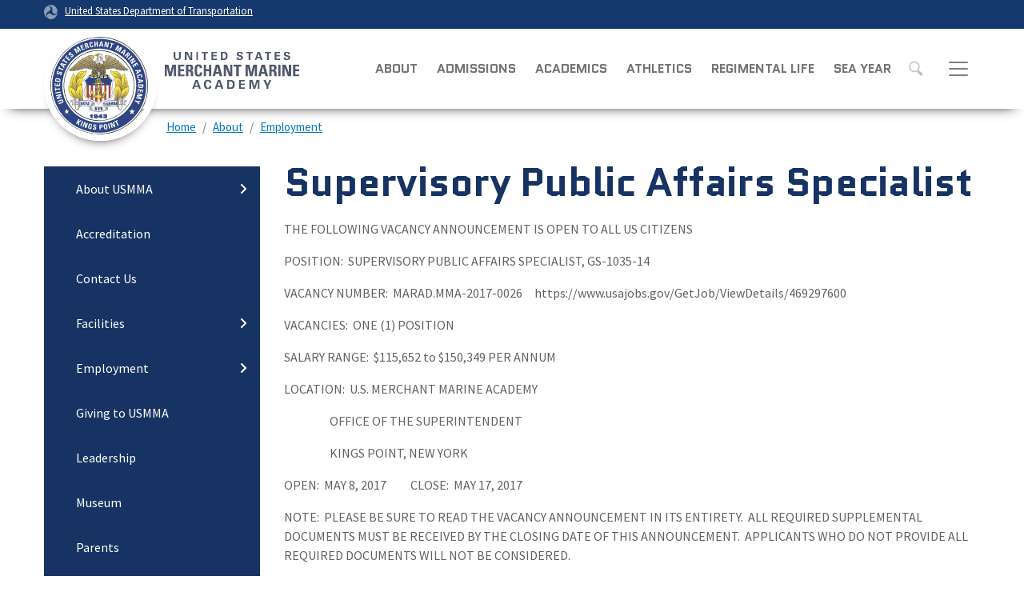

--- FILE ---
content_type: text/html; charset=UTF-8
request_url: https://www.usmma.edu/about/employment/supervisory-public-affairs-specialist-1
body_size: 13152
content:
<!DOCTYPE html>
<html lang="en" dir="ltr" prefix="og: https://ogp.me/ns#">
  <head>
    <meta charset="utf-8" />
<script async src="https://www.googletagmanager.com/gtag/js?id=UA-18660041-1"></script>
<script>window.dataLayer = window.dataLayer || [];function gtag(){dataLayer.push(arguments)};gtag("js", new Date());gtag("set", "developer_id.dMDhkMT", true);gtag("config", "UA-18660041-1", {"groups":"default","anonymize_ip":true,"page_placeholder":"PLACEHOLDER_page_path"});gtag("config", "G-GRCD2NZRXC", {"groups":"default","page_placeholder":"PLACEHOLDER_page_location"});gtag("config", "G-0623JYSC1Q", {"groups":"default","page_placeholder":"PLACEHOLDER_page_location"});//gtag('config', 'UA-33523145-1');</script>
<script>(function(w,d,s,l,i){w[l]=w[l]||[];w[l].push({'gtm.start':
new Date().getTime(),event:'gtm.js'});var f=d.getElementsByTagName(s)[0],
j=d.createElement(s),dl=l!='dataLayer'?'&amp;l='+l:'';j.async=true;j.src=
'https://www.googletagmanager.com/gtm.js?id='+i+dl;f.parentNode.insertBefore(j,f);
})(window,document,'script','dataLayer','GTM-PMQG3PJC');
</script>
<meta name="description" content="THE FOLLOWING VACANCY ANNOUNCEMENT IS OPEN TO ALL US CITIZENS POSITION: SUPERVISORY PUBLIC AFFAIRS SPECIALIST, GS-1035-14 VACANCY NUMBER: MARAD.MMA-2017-0026 https://www.usajobs.gov/GetJob/ViewDetails/469297600" />
<link rel="canonical" href="https://www.usmma.edu/about/employment/supervisory-public-affairs-specialist-1" />
<meta name="twitter:card" content="summary_large_image" />
<meta name="twitter:title" content="Supervisory Public Affairs Specialist" />
<meta name="twitter:site" content="@USDOT" />
<meta name="twitter:description" content="THE FOLLOWING VACANCY ANNOUNCEMENT IS OPEN TO ALL US CITIZENS POSITION: SUPERVISORY PUBLIC AFFAIRS SPECIALIST, GS-1035-14 VACANCY NUMBER: MARAD.MMA-2017-0026 https://www.usajobs.gov/GetJob/ViewDetails/469297600" />
<meta name="twitter:creator" content="@USDOT" />
<meta name="twitter:image" content="https://www.usmma.edu/themes/custom/dot_cms/images/seal_dot.png" />
<meta name="Generator" content="Drupal 10 (https://www.drupal.org)" />
<meta name="MobileOptimized" content="width" />
<meta name="HandheldFriendly" content="true" />
<meta name="viewport" content="width=device-width, initial-scale=1, shrink-to-fit=no" />
<meta http-equiv="x-ua-compatible" content="ie=edge" />

    <title>Supervisory Public Affairs Specialist | U.S. Merchant Marine Academy</title>
    <link rel="stylesheet" media="all" href="/sites/usmma.dot.gov/files/css/css_p7RLEv8CgBYb2WYurTVJiiEmoDbCY9jwQnIJ41RWREY.css?delta=0&amp;language=en&amp;theme=usmma&amp;include=[base64]" />
<link rel="stylesheet" media="all" href="/sites/usmma.dot.gov/files/css/css_ETPIOf7RajoNBKa5PQq1RxRUPrOWmY6DScIkNrhLFCM.css?delta=1&amp;language=en&amp;theme=usmma&amp;include=[base64]" />
<link rel="stylesheet" media="all" href="https://use.fontawesome.com/releases/v6.5.1/css/all.css" crossorigin="anonymous" integrity="sha512-DTOQO9RWCH3ppGqcWaEA1BIZOC6xxalwEsw9c2QQeAIftl+Vegovlnee1c9QX4TctnWMn13TZye+giMm8e2LwA==" />
<link rel="stylesheet" media="all" href="/sites/usmma.dot.gov/files/css/css_AcYWsKKTSIb-ojEBctojv_A6_oEbH8J0UrRS2ufz4Qc.css?delta=3&amp;language=en&amp;theme=usmma&amp;include=[base64]" />

    
    <!-- DAP Implementation -->
    <script async type="text/javascript" id="_fed_an_ua_tag" src="https://dap.digitalgov.gov/Universal-Federated-Analytics-Min.js?agency=DOT"></script>
  </head>
  <body class="layout-one-sidebar layout-sidebar-first page-node-10661 path-about-employment-supervisory-public-affairs-specialist-1 path-node node--type-article">
    <a href="#main-content" class="visually-hidden focusable skip-link">
      Skip to main content
    </a>
    <section class="usa-banner">
      <div class="usa-banner-inner container">
        <div class="row">
          <div class="usa-accordion col" id="accordion">
            <header class="usa-banner-header container" id="headingOne">
              <div aria-controls="collapseOne" aria-expanded="false" class="collapsed small row" data-target="#collapseOne" data-toggle="collapse">
                <div class="usa-banner-guidance-gov usa-width-one-full col-sm d-flex">
                  <div class="usa-media_block-icon">
                    <img class="usa-banner-flag" src="/themes/custom/dot_cms/images/assets/icon-us-flag.png" alt="U.S. flag">
                  </div>
                  <div class="usa-media_block-body">
                    <p>An official website of the United States government <button class="usa-accordion-button usa-banner-button"><span class="usa-banner-button-text">Here's how you know</span></button></p>
                  </div>
                </div>
              </div>
            </header>
            <div class="usa-banner-content container">
              <div aria-labelledby="headingOne" class="collapse row" data-parent="#accordion" id="collapseOne">
                <div class="usa-banner-guidance-gov usa-width-one-half col-sm d-flex">
                  <div class="usa-media_block-icon">
                    <img class="usa-banner-icon" src="/themes/custom/dot_cms/images/assets/icon-dot-gov.svg" alt="Dot gov">
                  </div>
                  <div class="usa-media_block-body">
                    <p><small><strong>The .gov means it’s official.</strong><br>Federal government websites often end in .gov or .mil. Before sharing sensitive information, make sure you're on a federal government site.</small></p>
                  </div>
                </div>
                <div class="usa-banner-guidance-ssl usa-width-one-half col-sm d-flex">
                  <div class="usa-media_block-icon">
                    <img class="usa-banner-icon" src="/themes/custom/dot_cms/images/assets/icon-https.svg" alt="SSL">
                  </div>
                  <div class="usa-media_block-body">
                    <p><small><strong>The site is secure.</strong><br> The <strong>https://</strong> ensures that you are connecting to the official website and that any information you provide is encrypted and transmitted securely.</small></p>
                  </div>
                </div>
              </div>
            </div>
          </div>
        </div>
      </div>
    </section>
    <noscript><iframe src="https://www.googletagmanager.com/ns.html?id=GTM-PMQG3PJC" height="0" width="0" style="display:none;visibility:hidden;"></iframe>
</noscript>
      <div class="dialog-off-canvas-main-canvas" data-off-canvas-main-canvas>
    <div id="page-wrapper" class="page-wrapper">
  <div id="page" class="page">

    
    <div class="region region-site-notification">
      
      <div class="block block--site-notification block--operational-status block-views block-views-blockusmma-operational-status-operational-status-bar w-100 clearfix">
      <div class="view view-usmma-operational-status view-id-usmma_operational_status view-display-id-operational_status_bar js-view-dom-id-8ddaa51a4f29d3244eb413888dc4faa55e9d5033698304d229055d951c1b92a1">
  
    
      
  
          </div>


    </div>
  
  </div>

<style>
.dot-ribbon {
	background: #15396c;
	color: white;
	height: 1.75rem;
	display: flex;
	align-items: center;
	font-size: .8rem;
	position: relative;
	z-index: 100;
}
.dot-ribbon svg {
	width: 17px;
	opacity: .5;
	margin-right: 6px;
}
.dot-ribbon a:link,
.dot-ribbon a:hover,
.dot-ribbon a:visited,
.dot-ribbon a:active {
	color: white;
}
</style>
<div class="dot-ribbon">
	<div class="container">
		<svg xmlns="http://www.w3.org/2000/svg" viewBox="0 0 35.82 37.1" role="img" >
			<title>U.S. Department of Transportation</title>
			<desc>U.S. Department of Transportation Icon</desc>
			<defs><style>.cls-1{fill:#FFFFFF !important;}</style></defs><title>United States Department of Transportation</title><g id="Layer_2" data-name="Layer 2"><g id="Layer_1-2" data-name="Layer 1"><path class="cls-1" d="M4.46,6.35a8.38,8.38,0,0,1,8.15-2.94c2.71.55,4.26,2.77,4.78,5.43a6.31,6.31,0,0,1-2.75,6.79c-3.68,2.1-8,3.74-8.86,8.5A13.42,13.42,0,0,0,8.47,34.4C3.81,31.8,1.13,26.6.25,21.23A18,18,0,0,1,4.46,6.35"/><path class="cls-1" d="M14.41,36.71A8.65,8.65,0,0,1,7.85,30.9a6.51,6.51,0,0,1,2.13-7,5.85,5.85,0,0,1,7.05-1c3.61,2.23,7.17,5.31,11.56,3.64A12.82,12.82,0,0,0,35.81,19C36,24.49,33,29.5,29,33a16.57,16.57,0,0,1-14.55,3.72"/><path class="cls-1" d="M34.73,12.39a9.12,9.12,0,0,1-1.53,8.8c-1.79,2.17-4.42,2.47-6.91,1.63A6.18,6.18,0,0,1,21.92,17c0-4.35.81-9.1-2.8-12.17A12.51,12.51,0,0,0,9.05,2.33c4.47-2.92,10.27-2.89,15.22-1A17.36,17.36,0,0,1,34.73,12.39"/></g></g>
		</svg>
		<a href="https://www.transportation.gov">United States Department of Transportation</a>
</div>
</div>

<div class="usmma-ribbon">
  <div class="container">
    <div class="row align-items-center">
                  <section class="col-12 col-lg-6 region region-operational-status">
    <div class="views-element-container block block-views block-views-blockusmma-operational-status-operational-status-pill" id="block-operational-status-pill">
  
    
      <div class="content">
      <div class="view view-usmma-operational-status view-id-usmma_operational_status view-display-id-operational_status_pill js-view-dom-id-cd381c8a1e1b178ebb0e76780140d86759166a8d8d05adbed1178b0c1181182a">
  
    
      
  
          </div>


    </div>
  </div>

  </section>

                      
          </div>
  </div>
</div>

<header id="header" class="header" role="banner" aria-label="Site header">
        <nav class="navbar bg-white" id="navbar-top">
        <div class="container">
        </div>
      </nav>
  <nav class="navbar navbar-light bg-white navbar-expand-xl" id="navbar-main">
    <div class="container">
              <a href="/" title="United States Merchant Marine Academy" rel="home" class="navbar-brand">
              <img src="/themes/custom/usmma/images/logo.svg" alt="United States Merchant Marine Academy" class="img-fluid d-inline-block align-top" />
            <span class="sr-only">U.S. Merchant Marine Academy</span>
      <svg id="usmmasvg" width="180" height="auto" xmlns="http://www.w3.org/2000/svg" xmlns:xlink="http://www.w3.org/1999/xlink" viewBox="0 0 1418.66 457.43"><defs><style>.cls-1,.cls-2{fill:none;}.cls-1{clip-rule:evenodd;}.cls-3{clip-path:url(#clip-path);}.cls-4{fill:#50596d;}.cls-5{clip-path:url(#clip-path-2);}.cls-6{clip-path:url(#clip-path-3);}.cls-7{clip-path:url(#clip-path-4);}.cls-8{clip-path:url(#clip-path-5);}.cls-9{clip-path:url(#clip-path-7);}.cls-10{clip-path:url(#clip-path-9);}.cls-11{clip-path:url(#clip-path-11);}.cls-12{clip-path:url(#clip-path-13);}.cls-13{clip-path:url(#clip-path-15);}.cls-14{clip-path:url(#clip-path-17);}.cls-15{clip-path:url(#clip-path-19);}.cls-16{clip-path:url(#clip-path-21);}.cls-17{clip-path:url(#clip-path-23);}.cls-18{clip-path:url(#clip-path-25);}.cls-19{clip-path:url(#clip-path-27);}.cls-20{clip-path:url(#clip-path-29);}.cls-21{clip-path:url(#clip-path-31);}.cls-22{clip-path:url(#clip-path-33);}.cls-23{clip-path:url(#clip-path-35);}.cls-24{clip-path:url(#clip-path-37);}.cls-25{clip-path:url(#clip-path-39);}.cls-26{clip-path:url(#clip-path-41);}.cls-27{clip-path:url(#clip-path-43);}.cls-28{clip-path:url(#clip-path-45);}.cls-29{clip-path:url(#clip-path-47);}.cls-30{clip-path:url(#clip-path-49);}.cls-31{clip-path:url(#clip-path-51);}.cls-32{clip-path:url(#clip-path-53);}.cls-33{clip-path:url(#clip-path-55);}.cls-34{clip-path:url(#clip-path-57);}.cls-35{clip-path:url(#clip-path-59);}.cls-36{clip-path:url(#clip-path-61);}.cls-37{clip-path:url(#clip-path-63);}.cls-38{clip-path:url(#clip-path-65);}.cls-39{clip-path:url(#clip-path-66);}</style><clipPath id="clip-path" transform="translate(-535.14)"><path class="cls-1" d="M740.14,45.08V95.71c0,21.52-15.52,32-35.21,32s-35.21-10.43-35.21-31.95V45.08h17.44V89c0,13.68.68,26.11,17.77,26.11S722.7,102.67,722.7,89V45.08Z"/></clipPath><clipPath id="clip-path-2" transform="translate(-535.14)"><polygon class="cls-1" points="828.6 125.96 796.53 58.76 796.31 58.97 796.31 125.96 780 125.96 780 45.08 805.87 45.08 836.8 108.72 837.03 108.49 837.03 45.08 853.34 45.08 853.34 125.96 828.6 125.96"/></clipPath><clipPath id="clip-path-3" transform="translate(-535.14)"><rect class="cls-2" x="578.54" y="43.41" width="1331.84" height="370.62"/></clipPath><clipPath id="clip-path-4" transform="translate(-535.14)"><rect class="cls-2" x="578.54" y="43.4" width="1336.96" height="373.31"/></clipPath><clipPath id="clip-path-5" transform="translate(-535.14)"><rect class="cls-2" x="892.23" y="45.09" width="17.43" height="80.88"/></clipPath><clipPath id="clip-path-7" transform="translate(-535.14)"><polygon class="cls-1" points="942.22 45.08 1008.03 45.08 1008.03 58.53 983.84 58.53 983.84 125.96 966.41 125.96 966.41 58.53 942.22 58.53 942.22 45.08"/></clipPath><clipPath id="clip-path-9" transform="translate(-535.14)"><polygon class="cls-1" points="1040.54 45.08 1094.98 45.08 1094.98 58.53 1057.98 58.53 1057.98 77.47 1092.62 77.47 1092.62 90.91 1057.98 90.91 1057.98 112.53 1096.23 112.53 1096.23 125.96 1040.54 125.96 1040.54 45.08"/></clipPath><clipPath id="clip-path-11" transform="translate(-535.14)"><path class="cls-1" d="M1133.56,45.08h27.68c25.32-.22,41,12.32,41,40.44s-15.73,40.68-41,40.44h-27.68ZM1151,112.52h9c20.7.23,23.74-14.12,23.74-27s-3-27.21-23.74-27h-9Z"/></clipPath><clipPath id="clip-path-13" transform="translate(-535.14)"><path class="cls-1" d="M1334.76,68.16c-.69-8.18-5.06-12.2-13.5-12.2-6.42,0-12.93,3.35-12.93,10.39,0,8.76,7.86,9.76,14.83,11.44,12.37,3.14,30.6,6.62,30.6,22.86,0,20.06-17.54,27-35,27-18.57,0-31.72-7.17-31.16-27.56h17.77c-.68,9,4.49,15,13.6,15,7,0,16.2-2.11,16.2-10.75,0-9.52-11.59-10.19-18.55-12-11.37-2.8-26.9-8-26.9-22.3,0-18.48,17.12-26.65,33.76-26.65,15.73,0,28,8.51,28,24.75Z"/></clipPath><clipPath id="clip-path-15" transform="translate(-535.14)"><polygon class="cls-1" points="1383.86 45.08 1449.68 45.08 1449.68 58.53 1425.49 58.53 1425.49 125.96 1408.05 125.96 1408.05 58.53 1383.86 58.53 1383.86 45.08"/></clipPath><clipPath id="clip-path-17" transform="translate(-535.14)"><path class="cls-1" d="M1468.15,126l29.37-80.88h20.69L1546.45,126h-17.56L1523,108.82h-32.17L1484.8,126Zm50.51-30.58-11.15-34.5h-.21l-11.92,34.5Z"/></clipPath><clipPath id="clip-path-19" transform="translate(-535.14)"><polygon class="cls-1" points="1565.36 45.08 1631.16 45.08 1631.16 58.53 1606.97 58.53 1606.97 125.96 1589.54 125.96 1589.54 58.53 1565.36 58.53 1565.36 45.08"/></clipPath><clipPath id="clip-path-21" transform="translate(-535.14)"><polygon class="cls-1" points="1663.68 45.08 1718.12 45.08 1718.12 58.53 1681.12 58.53 1681.12 77.47 1715.76 77.47 1715.76 90.91 1681.12 90.91 1681.12 112.53 1719.37 112.53 1719.37 125.96 1663.68 125.96 1663.68 45.08"/></clipPath><clipPath id="clip-path-23" transform="translate(-535.14)"><path class="cls-1" d="M1799.73,68.16C1799,60,1794.67,56,1786.24,56c-6.42,0-12.93,3.35-12.93,10.39,0,8.76,7.85,9.76,14.83,11.44,12.37,3.14,30.6,6.62,30.6,22.86,0,20.06-17.55,27-35,27-18.56,0-31.72-7.17-31.16-27.56h17.77c-.68,9,4.5,15,13.61,15,7,0,16.19-2.11,16.19-10.75,0-9.52-11.58-10.19-18.54-12-11.37-2.8-26.9-8-26.9-22.3,0-18.48,17.11-26.65,33.76-26.65,15.73,0,28,8.51,28,24.75Z"/></clipPath><clipPath id="clip-path-25" transform="translate(-535.14)"><polygon class="cls-1" points="578.54 287.73 578.54 170.94 618.02 170.94 636.37 250.36 636.7 250.36 656.19 170.94 694.37 170.94 694.37 287.73 670.48 287.73 670.48 197.63 670.17 197.63 647.58 287.73 624.19 287.73 602.75 197.63 602.42 197.63 602.42 287.73 578.54 287.73"/></clipPath><clipPath id="clip-path-27" transform="translate(-535.14)"><polygon class="cls-1" points="711.4 287.73 711.4 170.94 775.41 170.94 775.41 188.89 735.93 188.89 735.93 217.67 772.31 217.67 772.31 235.63 735.93 235.63 735.93 269.79 776.71 269.79 776.71 287.73 711.4 287.73"/></clipPath><clipPath id="clip-path-29" transform="translate(-535.14)"><path class="cls-1" d="M814,287.73H789.45V170.93h45.32c16.73,0,27.45,10.68,27.45,30.58,0,14.88-5.85,26-21.76,28.63v.32c5.36.65,21.27,1.95,21.27,23,0,7.45.49,29.45,2.75,34.3h-24c-3.25-7.12-2.59-15-2.59-22.65,0-13.91,1.29-25.73-17.56-25.73H814Zm0-66.32h10.88c9.75,0,12.52-9.71,12.52-17.15,0-11.16-4.72-15.37-12.52-15.37H814Z"/></clipPath><clipPath id="clip-path-31" transform="translate(-535.14)"><path class="cls-1" d="M875.4,229.33c0-30.9,0-60.34,40.44-60.34,25,0,35.09,13.75,34.11,38.82h-24c0-15.54-2.76-21.34-10.07-21.34-13.8,0-15.59,12.93-15.59,42.86S902,272.2,915.84,272.2c11.36,0,10.89-14.56,11.22-23.78h24.19c0,31.23-12.5,41.26-35.41,41.26-40.44,0-40.44-29.78-40.44-60.35"/></clipPath><clipPath id="clip-path-33" transform="translate(-535.14)"><polygon class="cls-1" points="1017.14 217.68 1017.14 170.94 1041.66 170.94 1041.66 287.73 1017.14 287.73 1017.14 235.63 989.04 235.63 989.04 287.73 964.51 287.73 964.51 170.94 989.04 170.94 989.04 217.68 1017.14 217.68"/></clipPath><clipPath id="clip-path-35" transform="translate(-535.14)"><path class="cls-1" d="M1052.89,287.73l32.48-116.8h32.32l31.84,116.8h-25.82l-6.51-25.88h-33.45l-6.67,25.88Zm47.27-94.31h-.32l-11.23,50.48H1112Z"/></clipPath><clipPath id="clip-path-37" transform="translate(-535.14)"><polygon class="cls-1" points="1337.99 170.94 1337.99 190.35 1310.69 190.35 1310.69 287.73 1286.17 287.73 1286.17 190.35 1258.89 190.35 1258.89 170.94 1337.99 170.94"/></clipPath><clipPath id="clip-path-39" transform="translate(-535.14)"><polygon class="cls-1" points="1376.81 287.73 1376.81 170.94 1416.28 170.94 1434.65 250.36 1434.96 250.36 1454.46 170.94 1492.63 170.94 1492.63 287.73 1468.74 287.73 1468.74 197.63 1468.42 197.63 1445.84 287.73 1422.45 287.73 1401.01 197.63 1400.68 197.63 1400.68 287.73 1376.81 287.73"/></clipPath><clipPath id="clip-path-41" transform="translate(-535.14)"><path class="cls-1" d="M1503.37,287.73l32.47-116.8h32.33L1600,287.73h-25.82l-6.51-25.88h-33.45l-6.67,25.88Zm47.27-94.31h-.33l-11.22,50.48h23.39Z"/></clipPath><clipPath id="clip-path-43" transform="translate(-535.14)"><path class="cls-1" d="M1635.2,287.73h-24.54V170.93H1656c16.72,0,27.44,10.68,27.44,30.58,0,14.88-5.84,26-21.75,28.63v.32c5.34.65,21.27,1.95,21.27,23,0,7.45.48,29.45,2.77,34.3h-24c-3.27-7.12-2.62-15-2.62-22.65,0-13.91,1.32-25.73-17.54-25.73h-6.32Zm0-66.32h10.88c9.74,0,12.5-9.71,12.5-17.15,0-11.16-4.71-15.37-12.5-15.37H1635.2Z"/></clipPath><clipPath id="clip-path-45" transform="translate(-535.14)"><rect class="cls-2" x="1698.64" y="170.94" width="24.54" height="116.8"/></clipPath><clipPath id="clip-path-47" transform="translate(-535.14)"><polygon class="cls-1" points="1740.26 287.73 1740.26 170.94 1773.38 170.94 1804.57 251.82 1804.91 251.82 1804.91 170.94 1827.81 170.94 1827.81 287.73 1795.49 287.73 1763.47 202.32 1763.15 202.32 1763.15 287.73 1740.26 287.73"/></clipPath><clipPath id="clip-path-49" transform="translate(-535.14)"><polygon class="cls-1" points="1845.08 287.73 1845.08 170.94 1909.07 170.94 1909.07 188.89 1869.6 188.89 1869.6 217.67 1905.99 217.67 1905.99 235.63 1869.6 235.63 1869.6 269.79 1910.39 269.79 1910.39 287.73 1845.08 287.73"/></clipPath><clipPath id="clip-path-51" transform="translate(-535.14)"><path class="cls-1" d="M851.59,412.17l32.59-89.79h23l31.34,89.79H919l-6.49-19H876.81l-6.74,19Zm56.07-34-12.36-38.3H895l-13.22,38.3Z"/></clipPath><clipPath id="clip-path-53" transform="translate(-535.14)"><path class="cls-1" d="M1022.64,351.47c.13-9.45-5.62-17-17.24-17-13.73,0-17.23,20.27-17.23,32.84s3.5,32.83,17.23,32.83c11.62,0,17.37-7.58,17.24-17h20.6c-.87,22.51-17.1,31-37.84,31-26.09,0-37.83-20.51-37.83-46.75s11.74-46.76,37.83-46.76c20.74,0,37,8.45,37.84,31Z"/></clipPath><clipPath id="clip-path-55" transform="translate(-535.14)"><path class="cls-1" d="M1073.27,412.17l32.6-89.79h23l31.35,89.79h-19.49l-6.49-19H1098.5l-6.75,19Zm56.08-34L1117,339.91h-.25l-13.22,38.3Z"/></clipPath><clipPath id="clip-path-57" transform="translate(-535.14)"><path class="cls-1" d="M1196.38,322.37h30.73c28.09-.24,45.58,13.69,45.58,44.9s-17.49,45.15-45.58,44.89h-30.73Zm19.36,74.87h10c23,.27,26.33-15.66,26.33-30s-3.36-30.22-26.33-30h-10Z"/></clipPath><clipPath id="clip-path-59" transform="translate(-535.14)"><polygon class="cls-1" points="1312.31 322.38 1372.76 322.38 1372.76 337.3 1331.66 337.3 1331.66 358.32 1370.12 358.32 1370.12 373.25 1331.66 373.25 1331.66 397.25 1374.12 397.25 1374.12 412.17 1312.31 412.17 1312.31 322.38"/></clipPath><clipPath id="clip-path-61" transform="translate(-535.14)"><polygon class="cls-1" points="1473.11 412.17 1457 412.17 1433.16 335.07 1432.9 335.3 1432.9 412.17 1414.79 412.17 1414.79 322.37 1446.51 322.37 1465.37 387.67 1465.61 387.67 1486.1 322.37 1516.69 322.37 1516.69 412.17 1498.58 412.17 1498.58 335.3 1498.35 335.07 1473.11 412.17"/></clipPath><clipPath id="clip-path-63" transform="translate(-535.14)"><polygon class="cls-1" points="1583.51 382.82 1553.16 322.38 1575.78 322.38 1594.37 363.54 1613.36 322.38 1633.23 322.38 1602.87 382.82 1602.87 412.16 1583.51 412.16 1583.51 382.82"/></clipPath><clipPath id="clip-path-65" transform="translate(-535.14)"><polygon class="cls-1" points="1161.71 287.73 1161.71 170.94 1194.84 170.94 1226.03 251.82 1226.36 251.82 1226.36 170.94 1249.27 170.94 1249.27 287.73 1216.94 287.73 1184.93 202.32 1184.61 202.32 1184.61 287.73 1161.71 287.73"/></clipPath><clipPath id="clip-path-66" transform="translate(-535.14)"><rect class="cls-2" y="43.41" width="1336.96" height="373.31"/></clipPath></defs><title>2222Asset 7</title><g id="Layer_2" data-name="Layer 2"><g id="Layer_1-2" data-name="Layer 1"><g class="cls-3"><rect class="cls-4" x="91.18" y="1.67" width="157.24" height="169.39"/></g><g class="cls-5"><rect class="cls-4" x="201.46" y="1.67" width="160.15" height="167.7"/></g><g class="cls-6"><g class="cls-7"><g class="cls-8"><g class="cls-7"><rect class="cls-4" x="313.69" y="1.68" width="104.25" height="167.7"/></g></g><g class="cls-9"><g class="cls-7"><rect class="cls-4" x="363.67" y="1.67" width="152.63" height="167.7"/></g></g><g class="cls-10"><g class="cls-7"><rect class="cls-4" x="462" y="1.67" width="142.51" height="167.7"/></g></g><g class="cls-11"><g class="cls-7"><rect class="cls-4" x="555.02" y="1.67" width="155.54" height="167.7"/></g></g><g class="cls-12"><g class="cls-7"><rect class="cls-4" x="709.07" width="152.97" height="171.06"/></g></g><g class="cls-13"><g class="cls-7"><rect class="cls-4" x="805.32" y="1.67" width="152.64" height="167.7"/></g></g><g class="cls-14"><g class="cls-7"><rect class="cls-4" x="889.61" y="1.67" width="165.11" height="167.7"/></g></g><g class="cls-15"><g class="cls-7"><rect class="cls-4" x="986.81" y="1.67" width="152.63" height="167.7"/></g></g><g class="cls-16"><g class="cls-7"><rect class="cls-4" x="1085.13" y="1.67" width="142.51" height="167.7"/></g></g><g class="cls-17"><g class="cls-7"><rect class="cls-4" x="1174.04" width="152.97" height="171.06"/></g></g><g class="cls-18"><g class="cls-7"><rect class="cls-4" y="127.53" width="202.64" height="203.61"/></g></g><g class="cls-19"><g class="cls-7"><rect class="cls-4" x="132.86" y="127.53" width="152.13" height="203.61"/></g></g><g class="cls-20"><g class="cls-7"><rect class="cls-4" x="210.91" y="127.53" width="161.85" height="203.61"/></g></g><g class="cls-21"><g class="cls-7"><rect class="cls-4" x="296.85" y="125.58" width="162.67" height="207.51"/></g></g><g class="cls-22"><g class="cls-7"><rect class="cls-4" x="385.96" y="127.53" width="163.97" height="203.61"/></g></g><g class="cls-23"><g class="cls-7"><rect class="cls-4" x="474.35" y="127.53" width="183.45" height="203.61"/></g></g><g class="cls-24"><g class="cls-7"><rect class="cls-4" x="680.34" y="127.53" width="165.92" height="203.61"/></g></g><g class="cls-25"><g class="cls-7"><rect class="cls-4" x="798.26" y="127.53" width="202.64" height="203.61"/></g></g><g class="cls-26"><g class="cls-7"><rect class="cls-4" x="924.82" y="127.53" width="183.45" height="203.61"/></g></g><g class="cls-27"><g class="cls-7"><rect class="cls-4" x="1032.11" y="127.53" width="161.87" height="203.61"/></g></g><g class="cls-28"><g class="cls-7"><rect class="cls-4" x="1120.1" y="127.53" width="111.36" height="203.61"/></g></g><g class="cls-29"><g class="cls-7"><rect class="cls-4" x="1161.71" y="127.53" width="174.37" height="203.61"/></g></g><g class="cls-30"><g class="cls-7"><rect class="cls-4" x="1266.53" y="127.53" width="152.13" height="203.61"/></g></g><g class="cls-31"><g class="cls-7"><rect class="cls-4" x="273.05" y="278.97" width="173.73" height="176.61"/></g></g><g class="cls-32"><g class="cls-7"><rect class="cls-4" x="389.03" y="277.1" width="162.49" height="180.33"/></g></g><g class="cls-33"><g class="cls-7"><rect class="cls-4" x="494.73" y="278.97" width="173.74" height="176.61"/></g></g><g class="cls-34"><g class="cls-7"><rect class="cls-4" x="617.84" y="278.96" width="163.12" height="176.61"/></g></g><g class="cls-35"><g class="cls-7"><rect class="cls-4" x="733.76" y="278.97" width="148.63" height="176.61"/></g></g><g class="cls-36"><g class="cls-7"><rect class="cls-4" x="836.25" y="278.97" width="188.71" height="176.61"/></g></g><g class="cls-37"><g class="cls-7"><rect class="cls-4" x="974.62" y="278.97" width="166.88" height="176.6"/></g></g></g></g><g class="cls-38"><g class="cls-39"><rect class="cls-4" x="583.17" y="127.53" width="174.37" height="203.61"/></g></g></g></g></svg>    </a>
  

      <button class="navbar-toggler" type="button" data-toggle="collapse" data-target=".navbar-collapse" aria-controls="main-navigation" aria-expanded="false" aria-label="Toggle navigation"><span class="navbar-toggler-icon"></span></button>
      <div class="collapse navbar-collapse" id="main-navigation">
            <nav aria-labelledby="block-mainnavigation-menu" id="block-mainnavigation" class="block block-menu navigation menu--main">
            
  <h2  class="sr-only" id="block-mainnavigation-menu">Main navigation</h2>
  

        
              <ul block="block-mainnavigation" class="clearfix nav navbar-nav">
                    <li class="nav-item">
                          <a href="/about" class="nav-link nav-link--about" data-drupal-link-system-path="node/6176">About</a>
              </li>
                <li class="nav-item">
                          <a href="/admissions" class="nav-link nav-link--admissions" data-drupal-link-system-path="node/211">Admissions</a>
              </li>
                <li class="nav-item">
                          <a href="/academics" class="nav-link nav-link--academics" data-drupal-link-system-path="node/171">Academics</a>
              </li>
                <li class="nav-item">
                          <a href="/athletics" class="nav-link nav-link--athletics" data-drupal-link-system-path="node/236">Athletics</a>
              </li>
                <li class="nav-item">
                          <a href="/regiment-midshipmen/regimental-life" class="nav-link nav-link--regiment-midshipmen-regimental-life" data-drupal-link-system-path="node/241">Regimental Life</a>
              </li>
                <li class="nav-item">
                          <a href="/about/sea-year" class="nav-link nav-link--about-sea-year" data-drupal-link-system-path="node/231">Sea Year</a>
              </li>
        </ul>
  


  </nav>
<div class="header_search__usmma">
      
            <div class="clearfix text-formatted field field--name-body field--type-text-with-summary field--label-hidden field__item"><div class="usasearch-search-block-form block block-usasearch block-usasearch-search-form-block" data-drupal-selector="usasearch-search-block-form" id="block-usasearchform">
   <div class="search__wrapper">
      <form block="block-usasearchform" action="https://search.usa.gov/search" method="GET" id="usasearch-search-block-form" accept-charset="UTF-8">
         <fieldset class="js-form-item js-form-type-search form-type-search js-form-item-query form-item-query form-no-label form-group">
            <label for="query" class="sr-only">Search</label>
            <input id="query" title="Enter the terms you wish to search for." placeholder="Search" class="usagov-search-autocomplete form-search form-control ui-autocomplete-input" autocomplete="off" aria-autocomplete="list" aria-haspopup data-drupal-selector="edit-query" type="search" name="query" value size="60" maxlength="128">
         </fieldset>
         <input data-drupal-selector="edit-affiliate" type="hidden" name="affiliate" value="dot-usmma" class="form-control">
         <button data-drupal-selector="edit-submit" type="submit" id="edit-submit" value="Search" class="button js-form-submit form-submit btn btn-primary">Search</button>
      </form>
   </div>
</div></div>
      
  </div>


          <div id="block-footersubmenu-2" class="block block-system block-system-menu-blockfooter-submenu">
  
    
    <div class="hidden-el">
    <div class="content menu--footer-submenu">
      
              <ul block="block-footersubmenu-2" class="clearfix nav">
                    <li class="nav-item">
                <a href="https://www.maritime.dot.gov" class="nav-link nav-link-https--wwwmaritimedotgov">Maritime Administration</a>
              </li>
                <li class="nav-item">
                <a href="/about/communications/contact-us" class="nav-link nav-link--about-communications-contact-us" data-drupal-link-system-path="node/11226">Contact Us</a>
              </li>
                <li class="nav-item">
                <a href="/calendar" class="nav-link nav-link--calendar" data-drupal-link-system-path="node/9361">Calendar</a>
              </li>
                <li class="nav-item">
                <a href="/status" class="nav-link nav-link--status" data-drupal-link-system-path="node/10916">Operating Status</a>
              </li>
                <li class="nav-item">
                <a href="/alumni" class="nav-link nav-link--alumni" data-drupal-link-system-path="node/6836">Alumni Info</a>
              </li>
                <li class="nav-item">
                <a href="/communications" class="nav-link nav-link--communications" data-drupal-link-system-path="node/12631">Communications</a>
              </li>
                <li class="nav-item">
                <a href="https://www.transportation.gov/vulnerability-disclosure-policy" class="nav-link nav-link-https--wwwtransportationgov-vulnerability-disclosure-policy">Vulnerability Disclosure Policy</a>
              </li>
        </ul>
  


    </div>
   </div>
  </div>


      </div>
    </div>
  </nav>
</header>

<style>
  .usmma-ribbon {
    background: #15396c;
  }
</style>

    
    <main id="main" class="main" role="main" aria-label="Site main">

      
              <div class="highlighted">
          <aside class="container section clearfix" role="complementary">
              <div data-drupal-messages-fallback class="hidden"></div>
<div id="block-breadcrumbs" class="block block-system block-system-breadcrumb-block">
  
    
      <div class="content">
      

  <nav role="navigation" aria-label="breadcrumb">
    <ol class="breadcrumb container">
      <div class="row">
                              <li class="breadcrumb-item">
              <a href="/">Home</a>
            </li>
                                        <li class="breadcrumb-item">
              <a href="/about">About</a>
            </li>
                                        <li class="breadcrumb-item">
              <a href="/about/employment/working-usmma">Employment</a>
            </li>
                        </div>
    </ol>
  </nav>

    </div>
  </div>


          </aside>
        </div>
      
      
      
      <div id="main-wrapper" class="layout-main-wrapper clearfix">
                  <div id="main-content" class="container">

            
            <div class="row row-offcanvas row-offcanvas-left clearfix">

                              <!-- Sidebar First Region -->
                <div class="sidebar col-xs-12 col-sm-12 col-md-3 col-lg-3 col-xl-3 order-first">
                  <aside class="sidebar_first section" role="complementary">
                    
  
  <aside id="dot-region-view-mode--article" class="dot-region-view-mode dot-region-view-mode--article sidebar_first section" role="complementary">
    <!-- Editorial Category Menu Starts -->
          <div id="sidenav" class="sidenav">
        <h1 class="sidenav-header text-white" id="nav-header">In This Section</h1>
        <nav class="wrapper__sidenav dot_left_nav" role="navigation" aria-labelledby="nav-header">
          
            <div class="field field--name-field-editorial-category field--type-entity-reference field--label-hidden field__item">

            <div class="field field--name-field-left-nav-menu field--type-entity-reference field--label-hidden field__item">
              <ul class="clearfix nav">
                    <li class="nav-item menu-item--expanded">
                <a href="/about" class="nav-link" data-drupal-link-system-path="node/6176">About USMMA</a>
                                <ul class="menu">
                    <li class="nav-item">
                <a href="/about/mission" class="nav-link" data-drupal-link-system-path="node/8021">Mission</a>
              </li>
                <li class="nav-item">
                <a href="/about/usmma-history" class="nav-link" data-drupal-link-system-path="node/6191">History</a>
              </li>
                <li class="nav-item">
                <a href="/content/usmma-emergency-reference-materials" class="nav-link" data-drupal-link-system-path="node/12661">Emergency Reference Materials</a>
              </li>
                <li class="nav-item">
                <a href="/about/facts" class="nav-link" data-drupal-link-system-path="node/6186">USMMA Facts</a>
              </li>
        </ul>
  
              </li>
                <li class="nav-item">
                <a href="/about/leadership/accreditation" class="nav-link">Accreditation</a>
              </li>
                <li class="nav-item">
                <a href="/about/communications/contact-us" class="nav-link" data-drupal-link-system-path="node/11226">Contact Us</a>
              </li>
                <li class="nav-item menu-item--expanded">
                <a href="/about/facilities/campus-modernization" class="nav-link" data-drupal-link-system-path="node/6466">Facilities</a>
                                <ul class="menu">
                    <li class="nav-item">
                <a href="/about/facilities/campus-modernization" class="nav-link" data-drupal-link-system-path="node/6466">Campus Construction Updates</a>
              </li>
                <li class="nav-item">
                <a href="/mariners-chapel" class="nav-link" data-drupal-link-system-path="node/12621">Mariners&#039; Chapel</a>
              </li>
                <li class="nav-item">
                <a href="/about/facilities/facility-use" class="nav-link" data-drupal-link-system-path="node/16256">Facility Use</a>
              </li>
        </ul>
  
              </li>
                <li class="nav-item menu-item--expanded">
                <a href="/about/employment/working-usmma" class="nav-link" data-drupal-link-system-path="node/6241">Employment</a>
                                <ul class="menu">
                    <li class="nav-item">
                <a href="/about/employment/career-opportunities" class="nav-link" data-drupal-link-system-path="node/8091">Current Openings</a>
              </li>
                <li class="nav-item">
                <a href="/about/employment/working-usmma" class="nav-link" data-drupal-link-system-path="node/6241">Working at USMMA</a>
              </li>
        </ul>
  
              </li>
                <li class="nav-item">
                <a href="/about/gift-policy" class="nav-link" data-drupal-link-system-path="node/9271">Giving to USMMA</a>
              </li>
                <li class="nav-item">
                <a href="/about/leadership" class="nav-link" data-drupal-link-system-path="node/6196">Leadership</a>
              </li>
                <li class="nav-item">
                <a href="/museum" class="nav-link" data-drupal-link-system-path="node/12616">Museum</a>
              </li>
                <li class="nav-item">
                <a href="/about/parents" class="nav-link" data-drupal-link-system-path="node/6206">Parents</a>
              </li>
                <li class="nav-item menu-item--expanded">
                <a href="/about/visiting-usmma" class="nav-link" data-drupal-link-system-path="node/10351">Visiting Us</a>
                                <ul class="menu">
                    <li class="nav-item">
                <a href="/about/visiting-usmma" class="nav-link" data-drupal-link-system-path="node/10351">Visiting USMMA</a>
              </li>
                <li class="nav-item">
                <a href="/about/directions-kings-point" class="nav-link" data-drupal-link-system-path="node/6216">Directions</a>
              </li>
        </ul>
  
              </li>
        </ul>
  

</div>
      
</div>
      
        </nav>
      </div>
      <!-- Editorial Category Menu Ends -->
   <div id="sidecontent" class="sidecontent">
     <!-- Related Content Starts -->
     <div class="wrapper__related_links">
     
        
        
        
        
        
              </div>
      <!-- Related Content Ends -->
      <!-- Contact Info Block Starts -->
            <!-- Contact Info Block Ends -->
    </div>
  </aside>



                  </aside>
                </div>
                <!-- Main Content Region -->
                <div class="col-xs-12 col-sm-12 col-md-9 col-lg-9 col-xl-9"  class="main-content col" id="content" role="main">
                  <section class="section">
                    <a id="main-content" tabindex="-1"></a>
                      <section class="region region-content">
    <div id="block-usmma-content" class="block block-system block-system-main-block">
  
    
      <div class="content">
      

<article data-history-node-id="10661" class="node node--type-article node--view-mode-full content__core clearfix">
  <div class="node__content mt-0 clearfix">
        
    

    
      <h1 class="page__title node__title mt-0"><span class="field field--name-title field--type-string field--label-hidden">Supervisory Public Affairs Specialist</span>
</h1>
    

    
    
          <div class="mb-4 clearfix">
        
        <p>THE FOLLOWING VACANCY ANNOUNCEMENT IS OPEN TO ALL US CITIZENS</p>
<p>POSITION:&nbsp; SUPERVISORY PUBLIC AFFAIRS SPECIALIST, GS-1035-14</p>
<p>VACANCY NUMBER:&nbsp; MARAD.MMA-2017-0026&nbsp;&nbsp;&nbsp;&nbsp; https://www.usajobs.gov/GetJob/ViewDetails/469297600</p>
<p>VACANCIES:&nbsp; ONE (1)&nbsp;POSITION</p>
<p>SALARY RANGE:&nbsp; $115,652 to $150,349 PER ANNUM</p>
<p>LOCATION:&nbsp; U.S. MERCHANT MARINE ACADEMY</p>
<p>&nbsp;&nbsp;&nbsp;&nbsp;&nbsp;&nbsp;&nbsp;&nbsp;&nbsp;&nbsp;&nbsp;&nbsp;&nbsp;&nbsp;&nbsp;&nbsp;&nbsp;&nbsp; OFFICE OF THE SUPERINTENDENT</p>
<p>&nbsp;&nbsp;&nbsp;&nbsp;&nbsp;&nbsp;&nbsp;&nbsp;&nbsp;&nbsp;&nbsp;&nbsp;&nbsp;&nbsp;&nbsp;&nbsp;&nbsp;&nbsp;&nbsp;KINGS POINT, NEW YORK</p>
<p>OPEN:&nbsp; MAY 8, 2017&nbsp;&nbsp;&nbsp;&nbsp;&nbsp;&nbsp;&nbsp;&nbsp;&nbsp;&nbsp;CLOSE:&nbsp; MAY 17, 2017</p>
<p>NOTE:&nbsp; PLEASE BE SURE TO READ THE VACANCY ANNOUNCEMENT IN ITS ENTIRETY.&nbsp; ALL REQUIRED SUPPLEMENTAL DOCUMENTS MUST BE RECEIVED BY THE CLOSING DATE OF THIS ANNOUNCEMENT.&nbsp; APPLICANTS WHO DO NOT PROVIDE ALL REQUIRED DOCUMENTS WILL NOT BE CONSIDERED.</p>
      </div>
      
    
          <div class="post-date Sw-100 clearfix">
        <div class='mb-4 py-4'>Last updated: Monday, May 8, 2017</div>
      </div>
    
    <aside class="subcontent section w-100 clearfix" role="complementary">
      <!-- This block where the sidecontent is located @media (max-width:800px) -->
    </aside>

  </div>
</article>

    </div>
  </div>

  </section>

                  </section>
                  <section class="post-content container">
                    <div class="row">
                      <div class="col-lg-12">
                        
                      </div>
                    </div>
                  </section>
                </div>
              
              <!-- Sub Content Region -->
                          </div>
          </div>
              </div>

      
          </main>

    
      <section id="action-strip">
      <div class="container">
        <div class="row">
          <div class="col-md-12">
                                          <section class="action-strip">
                    <div class="views-element-container block block-views block-views-blockview-now-accepting-applications-block-1" id="block-views-block-view-now-accepting-applications-block-1">
  
    
      <div class="content">
      <div class="view view-view-now-accepting-applications view-id-view_now_accepting_applications view-display-id-block_1 js-view-dom-id-e8e4518bd8ee65c0350c5262f4a3c5dfe5cc82345dfbd1c0814fed68474317e3">
  
    
      
      <div class="view-content">
          <div class="views-row">
    <div class="views-field views-field-field-header"><h1 class="field-content hdr-now-accepting">Applications for the Class of 2030 open on 1 May 2025</h1></div><div class="views-field views-field-nothing"><div class="field-content"><a href="https://requestinfo.usmma.erpacloud.com">Request Information</a></div></div>
  </div>

    </div>
  
          </div>


    </div>
  </div>


                </section>
                                    </div>
        </div>
      </div>
    </section>
   <footer id="footer" class="footer" role="contentinfo">
      <div class="container">
        <div class="row">
          <div class="col-md-12">
              <section class="region region-footer">
          <a href="/" title="United States Merchant Marine Academy" rel="home" class="navbar-brand">
              <img src="/themes/custom/usmma/images/logo.svg" alt="United States Merchant Marine Academy" class="img-fluid d-inline-block align-top" />
            <span class="sr-only"></span>
      <svg id="usmmasvg" width="180" height="auto" xmlns="http://www.w3.org/2000/svg" xmlns:xlink="http://www.w3.org/1999/xlink" viewBox="0 0 1418.66 457.43"><defs><style>.cls-1,.cls-2{fill:none;}.cls-1{clip-rule:evenodd;}.cls-3{clip-path:url(#clip-path);}.cls-4{fill:#50596d;}.cls-5{clip-path:url(#clip-path-2);}.cls-6{clip-path:url(#clip-path-3);}.cls-7{clip-path:url(#clip-path-4);}.cls-8{clip-path:url(#clip-path-5);}.cls-9{clip-path:url(#clip-path-7);}.cls-10{clip-path:url(#clip-path-9);}.cls-11{clip-path:url(#clip-path-11);}.cls-12{clip-path:url(#clip-path-13);}.cls-13{clip-path:url(#clip-path-15);}.cls-14{clip-path:url(#clip-path-17);}.cls-15{clip-path:url(#clip-path-19);}.cls-16{clip-path:url(#clip-path-21);}.cls-17{clip-path:url(#clip-path-23);}.cls-18{clip-path:url(#clip-path-25);}.cls-19{clip-path:url(#clip-path-27);}.cls-20{clip-path:url(#clip-path-29);}.cls-21{clip-path:url(#clip-path-31);}.cls-22{clip-path:url(#clip-path-33);}.cls-23{clip-path:url(#clip-path-35);}.cls-24{clip-path:url(#clip-path-37);}.cls-25{clip-path:url(#clip-path-39);}.cls-26{clip-path:url(#clip-path-41);}.cls-27{clip-path:url(#clip-path-43);}.cls-28{clip-path:url(#clip-path-45);}.cls-29{clip-path:url(#clip-path-47);}.cls-30{clip-path:url(#clip-path-49);}.cls-31{clip-path:url(#clip-path-51);}.cls-32{clip-path:url(#clip-path-53);}.cls-33{clip-path:url(#clip-path-55);}.cls-34{clip-path:url(#clip-path-57);}.cls-35{clip-path:url(#clip-path-59);}.cls-36{clip-path:url(#clip-path-61);}.cls-37{clip-path:url(#clip-path-63);}.cls-38{clip-path:url(#clip-path-65);}.cls-39{clip-path:url(#clip-path-66);}</style><clipPath id="clip-path" transform="translate(-535.14)"><path class="cls-1" d="M740.14,45.08V95.71c0,21.52-15.52,32-35.21,32s-35.21-10.43-35.21-31.95V45.08h17.44V89c0,13.68.68,26.11,17.77,26.11S722.7,102.67,722.7,89V45.08Z"/></clipPath><clipPath id="clip-path-2" transform="translate(-535.14)"><polygon class="cls-1" points="828.6 125.96 796.53 58.76 796.31 58.97 796.31 125.96 780 125.96 780 45.08 805.87 45.08 836.8 108.72 837.03 108.49 837.03 45.08 853.34 45.08 853.34 125.96 828.6 125.96"/></clipPath><clipPath id="clip-path-3" transform="translate(-535.14)"><rect class="cls-2" x="578.54" y="43.41" width="1331.84" height="370.62"/></clipPath><clipPath id="clip-path-4" transform="translate(-535.14)"><rect class="cls-2" x="578.54" y="43.4" width="1336.96" height="373.31"/></clipPath><clipPath id="clip-path-5" transform="translate(-535.14)"><rect class="cls-2" x="892.23" y="45.09" width="17.43" height="80.88"/></clipPath><clipPath id="clip-path-7" transform="translate(-535.14)"><polygon class="cls-1" points="942.22 45.08 1008.03 45.08 1008.03 58.53 983.84 58.53 983.84 125.96 966.41 125.96 966.41 58.53 942.22 58.53 942.22 45.08"/></clipPath><clipPath id="clip-path-9" transform="translate(-535.14)"><polygon class="cls-1" points="1040.54 45.08 1094.98 45.08 1094.98 58.53 1057.98 58.53 1057.98 77.47 1092.62 77.47 1092.62 90.91 1057.98 90.91 1057.98 112.53 1096.23 112.53 1096.23 125.96 1040.54 125.96 1040.54 45.08"/></clipPath><clipPath id="clip-path-11" transform="translate(-535.14)"><path class="cls-1" d="M1133.56,45.08h27.68c25.32-.22,41,12.32,41,40.44s-15.73,40.68-41,40.44h-27.68ZM1151,112.52h9c20.7.23,23.74-14.12,23.74-27s-3-27.21-23.74-27h-9Z"/></clipPath><clipPath id="clip-path-13" transform="translate(-535.14)"><path class="cls-1" d="M1334.76,68.16c-.69-8.18-5.06-12.2-13.5-12.2-6.42,0-12.93,3.35-12.93,10.39,0,8.76,7.86,9.76,14.83,11.44,12.37,3.14,30.6,6.62,30.6,22.86,0,20.06-17.54,27-35,27-18.57,0-31.72-7.17-31.16-27.56h17.77c-.68,9,4.49,15,13.6,15,7,0,16.2-2.11,16.2-10.75,0-9.52-11.59-10.19-18.55-12-11.37-2.8-26.9-8-26.9-22.3,0-18.48,17.12-26.65,33.76-26.65,15.73,0,28,8.51,28,24.75Z"/></clipPath><clipPath id="clip-path-15" transform="translate(-535.14)"><polygon class="cls-1" points="1383.86 45.08 1449.68 45.08 1449.68 58.53 1425.49 58.53 1425.49 125.96 1408.05 125.96 1408.05 58.53 1383.86 58.53 1383.86 45.08"/></clipPath><clipPath id="clip-path-17" transform="translate(-535.14)"><path class="cls-1" d="M1468.15,126l29.37-80.88h20.69L1546.45,126h-17.56L1523,108.82h-32.17L1484.8,126Zm50.51-30.58-11.15-34.5h-.21l-11.92,34.5Z"/></clipPath><clipPath id="clip-path-19" transform="translate(-535.14)"><polygon class="cls-1" points="1565.36 45.08 1631.16 45.08 1631.16 58.53 1606.97 58.53 1606.97 125.96 1589.54 125.96 1589.54 58.53 1565.36 58.53 1565.36 45.08"/></clipPath><clipPath id="clip-path-21" transform="translate(-535.14)"><polygon class="cls-1" points="1663.68 45.08 1718.12 45.08 1718.12 58.53 1681.12 58.53 1681.12 77.47 1715.76 77.47 1715.76 90.91 1681.12 90.91 1681.12 112.53 1719.37 112.53 1719.37 125.96 1663.68 125.96 1663.68 45.08"/></clipPath><clipPath id="clip-path-23" transform="translate(-535.14)"><path class="cls-1" d="M1799.73,68.16C1799,60,1794.67,56,1786.24,56c-6.42,0-12.93,3.35-12.93,10.39,0,8.76,7.85,9.76,14.83,11.44,12.37,3.14,30.6,6.62,30.6,22.86,0,20.06-17.55,27-35,27-18.56,0-31.72-7.17-31.16-27.56h17.77c-.68,9,4.5,15,13.61,15,7,0,16.19-2.11,16.19-10.75,0-9.52-11.58-10.19-18.54-12-11.37-2.8-26.9-8-26.9-22.3,0-18.48,17.11-26.65,33.76-26.65,15.73,0,28,8.51,28,24.75Z"/></clipPath><clipPath id="clip-path-25" transform="translate(-535.14)"><polygon class="cls-1" points="578.54 287.73 578.54 170.94 618.02 170.94 636.37 250.36 636.7 250.36 656.19 170.94 694.37 170.94 694.37 287.73 670.48 287.73 670.48 197.63 670.17 197.63 647.58 287.73 624.19 287.73 602.75 197.63 602.42 197.63 602.42 287.73 578.54 287.73"/></clipPath><clipPath id="clip-path-27" transform="translate(-535.14)"><polygon class="cls-1" points="711.4 287.73 711.4 170.94 775.41 170.94 775.41 188.89 735.93 188.89 735.93 217.67 772.31 217.67 772.31 235.63 735.93 235.63 735.93 269.79 776.71 269.79 776.71 287.73 711.4 287.73"/></clipPath><clipPath id="clip-path-29" transform="translate(-535.14)"><path class="cls-1" d="M814,287.73H789.45V170.93h45.32c16.73,0,27.45,10.68,27.45,30.58,0,14.88-5.85,26-21.76,28.63v.32c5.36.65,21.27,1.95,21.27,23,0,7.45.49,29.45,2.75,34.3h-24c-3.25-7.12-2.59-15-2.59-22.65,0-13.91,1.29-25.73-17.56-25.73H814Zm0-66.32h10.88c9.75,0,12.52-9.71,12.52-17.15,0-11.16-4.72-15.37-12.52-15.37H814Z"/></clipPath><clipPath id="clip-path-31" transform="translate(-535.14)"><path class="cls-1" d="M875.4,229.33c0-30.9,0-60.34,40.44-60.34,25,0,35.09,13.75,34.11,38.82h-24c0-15.54-2.76-21.34-10.07-21.34-13.8,0-15.59,12.93-15.59,42.86S902,272.2,915.84,272.2c11.36,0,10.89-14.56,11.22-23.78h24.19c0,31.23-12.5,41.26-35.41,41.26-40.44,0-40.44-29.78-40.44-60.35"/></clipPath><clipPath id="clip-path-33" transform="translate(-535.14)"><polygon class="cls-1" points="1017.14 217.68 1017.14 170.94 1041.66 170.94 1041.66 287.73 1017.14 287.73 1017.14 235.63 989.04 235.63 989.04 287.73 964.51 287.73 964.51 170.94 989.04 170.94 989.04 217.68 1017.14 217.68"/></clipPath><clipPath id="clip-path-35" transform="translate(-535.14)"><path class="cls-1" d="M1052.89,287.73l32.48-116.8h32.32l31.84,116.8h-25.82l-6.51-25.88h-33.45l-6.67,25.88Zm47.27-94.31h-.32l-11.23,50.48H1112Z"/></clipPath><clipPath id="clip-path-37" transform="translate(-535.14)"><polygon class="cls-1" points="1337.99 170.94 1337.99 190.35 1310.69 190.35 1310.69 287.73 1286.17 287.73 1286.17 190.35 1258.89 190.35 1258.89 170.94 1337.99 170.94"/></clipPath><clipPath id="clip-path-39" transform="translate(-535.14)"><polygon class="cls-1" points="1376.81 287.73 1376.81 170.94 1416.28 170.94 1434.65 250.36 1434.96 250.36 1454.46 170.94 1492.63 170.94 1492.63 287.73 1468.74 287.73 1468.74 197.63 1468.42 197.63 1445.84 287.73 1422.45 287.73 1401.01 197.63 1400.68 197.63 1400.68 287.73 1376.81 287.73"/></clipPath><clipPath id="clip-path-41" transform="translate(-535.14)"><path class="cls-1" d="M1503.37,287.73l32.47-116.8h32.33L1600,287.73h-25.82l-6.51-25.88h-33.45l-6.67,25.88Zm47.27-94.31h-.33l-11.22,50.48h23.39Z"/></clipPath><clipPath id="clip-path-43" transform="translate(-535.14)"><path class="cls-1" d="M1635.2,287.73h-24.54V170.93H1656c16.72,0,27.44,10.68,27.44,30.58,0,14.88-5.84,26-21.75,28.63v.32c5.34.65,21.27,1.95,21.27,23,0,7.45.48,29.45,2.77,34.3h-24c-3.27-7.12-2.62-15-2.62-22.65,0-13.91,1.32-25.73-17.54-25.73h-6.32Zm0-66.32h10.88c9.74,0,12.5-9.71,12.5-17.15,0-11.16-4.71-15.37-12.5-15.37H1635.2Z"/></clipPath><clipPath id="clip-path-45" transform="translate(-535.14)"><rect class="cls-2" x="1698.64" y="170.94" width="24.54" height="116.8"/></clipPath><clipPath id="clip-path-47" transform="translate(-535.14)"><polygon class="cls-1" points="1740.26 287.73 1740.26 170.94 1773.38 170.94 1804.57 251.82 1804.91 251.82 1804.91 170.94 1827.81 170.94 1827.81 287.73 1795.49 287.73 1763.47 202.32 1763.15 202.32 1763.15 287.73 1740.26 287.73"/></clipPath><clipPath id="clip-path-49" transform="translate(-535.14)"><polygon class="cls-1" points="1845.08 287.73 1845.08 170.94 1909.07 170.94 1909.07 188.89 1869.6 188.89 1869.6 217.67 1905.99 217.67 1905.99 235.63 1869.6 235.63 1869.6 269.79 1910.39 269.79 1910.39 287.73 1845.08 287.73"/></clipPath><clipPath id="clip-path-51" transform="translate(-535.14)"><path class="cls-1" d="M851.59,412.17l32.59-89.79h23l31.34,89.79H919l-6.49-19H876.81l-6.74,19Zm56.07-34-12.36-38.3H895l-13.22,38.3Z"/></clipPath><clipPath id="clip-path-53" transform="translate(-535.14)"><path class="cls-1" d="M1022.64,351.47c.13-9.45-5.62-17-17.24-17-13.73,0-17.23,20.27-17.23,32.84s3.5,32.83,17.23,32.83c11.62,0,17.37-7.58,17.24-17h20.6c-.87,22.51-17.1,31-37.84,31-26.09,0-37.83-20.51-37.83-46.75s11.74-46.76,37.83-46.76c20.74,0,37,8.45,37.84,31Z"/></clipPath><clipPath id="clip-path-55" transform="translate(-535.14)"><path class="cls-1" d="M1073.27,412.17l32.6-89.79h23l31.35,89.79h-19.49l-6.49-19H1098.5l-6.75,19Zm56.08-34L1117,339.91h-.25l-13.22,38.3Z"/></clipPath><clipPath id="clip-path-57" transform="translate(-535.14)"><path class="cls-1" d="M1196.38,322.37h30.73c28.09-.24,45.58,13.69,45.58,44.9s-17.49,45.15-45.58,44.89h-30.73Zm19.36,74.87h10c23,.27,26.33-15.66,26.33-30s-3.36-30.22-26.33-30h-10Z"/></clipPath><clipPath id="clip-path-59" transform="translate(-535.14)"><polygon class="cls-1" points="1312.31 322.38 1372.76 322.38 1372.76 337.3 1331.66 337.3 1331.66 358.32 1370.12 358.32 1370.12 373.25 1331.66 373.25 1331.66 397.25 1374.12 397.25 1374.12 412.17 1312.31 412.17 1312.31 322.38"/></clipPath><clipPath id="clip-path-61" transform="translate(-535.14)"><polygon class="cls-1" points="1473.11 412.17 1457 412.17 1433.16 335.07 1432.9 335.3 1432.9 412.17 1414.79 412.17 1414.79 322.37 1446.51 322.37 1465.37 387.67 1465.61 387.67 1486.1 322.37 1516.69 322.37 1516.69 412.17 1498.58 412.17 1498.58 335.3 1498.35 335.07 1473.11 412.17"/></clipPath><clipPath id="clip-path-63" transform="translate(-535.14)"><polygon class="cls-1" points="1583.51 382.82 1553.16 322.38 1575.78 322.38 1594.37 363.54 1613.36 322.38 1633.23 322.38 1602.87 382.82 1602.87 412.16 1583.51 412.16 1583.51 382.82"/></clipPath><clipPath id="clip-path-65" transform="translate(-535.14)"><polygon class="cls-1" points="1161.71 287.73 1161.71 170.94 1194.84 170.94 1226.03 251.82 1226.36 251.82 1226.36 170.94 1249.27 170.94 1249.27 287.73 1216.94 287.73 1184.93 202.32 1184.61 202.32 1184.61 287.73 1161.71 287.73"/></clipPath><clipPath id="clip-path-66" transform="translate(-535.14)"><rect class="cls-2" y="43.41" width="1336.96" height="373.31"/></clipPath></defs><title>2222Asset 7</title><g id="Layer_2" data-name="Layer 2"><g id="Layer_1-2" data-name="Layer 1"><g class="cls-3"><rect class="cls-4" x="91.18" y="1.67" width="157.24" height="169.39"/></g><g class="cls-5"><rect class="cls-4" x="201.46" y="1.67" width="160.15" height="167.7"/></g><g class="cls-6"><g class="cls-7"><g class="cls-8"><g class="cls-7"><rect class="cls-4" x="313.69" y="1.68" width="104.25" height="167.7"/></g></g><g class="cls-9"><g class="cls-7"><rect class="cls-4" x="363.67" y="1.67" width="152.63" height="167.7"/></g></g><g class="cls-10"><g class="cls-7"><rect class="cls-4" x="462" y="1.67" width="142.51" height="167.7"/></g></g><g class="cls-11"><g class="cls-7"><rect class="cls-4" x="555.02" y="1.67" width="155.54" height="167.7"/></g></g><g class="cls-12"><g class="cls-7"><rect class="cls-4" x="709.07" width="152.97" height="171.06"/></g></g><g class="cls-13"><g class="cls-7"><rect class="cls-4" x="805.32" y="1.67" width="152.64" height="167.7"/></g></g><g class="cls-14"><g class="cls-7"><rect class="cls-4" x="889.61" y="1.67" width="165.11" height="167.7"/></g></g><g class="cls-15"><g class="cls-7"><rect class="cls-4" x="986.81" y="1.67" width="152.63" height="167.7"/></g></g><g class="cls-16"><g class="cls-7"><rect class="cls-4" x="1085.13" y="1.67" width="142.51" height="167.7"/></g></g><g class="cls-17"><g class="cls-7"><rect class="cls-4" x="1174.04" width="152.97" height="171.06"/></g></g><g class="cls-18"><g class="cls-7"><rect class="cls-4" y="127.53" width="202.64" height="203.61"/></g></g><g class="cls-19"><g class="cls-7"><rect class="cls-4" x="132.86" y="127.53" width="152.13" height="203.61"/></g></g><g class="cls-20"><g class="cls-7"><rect class="cls-4" x="210.91" y="127.53" width="161.85" height="203.61"/></g></g><g class="cls-21"><g class="cls-7"><rect class="cls-4" x="296.85" y="125.58" width="162.67" height="207.51"/></g></g><g class="cls-22"><g class="cls-7"><rect class="cls-4" x="385.96" y="127.53" width="163.97" height="203.61"/></g></g><g class="cls-23"><g class="cls-7"><rect class="cls-4" x="474.35" y="127.53" width="183.45" height="203.61"/></g></g><g class="cls-24"><g class="cls-7"><rect class="cls-4" x="680.34" y="127.53" width="165.92" height="203.61"/></g></g><g class="cls-25"><g class="cls-7"><rect class="cls-4" x="798.26" y="127.53" width="202.64" height="203.61"/></g></g><g class="cls-26"><g class="cls-7"><rect class="cls-4" x="924.82" y="127.53" width="183.45" height="203.61"/></g></g><g class="cls-27"><g class="cls-7"><rect class="cls-4" x="1032.11" y="127.53" width="161.87" height="203.61"/></g></g><g class="cls-28"><g class="cls-7"><rect class="cls-4" x="1120.1" y="127.53" width="111.36" height="203.61"/></g></g><g class="cls-29"><g class="cls-7"><rect class="cls-4" x="1161.71" y="127.53" width="174.37" height="203.61"/></g></g><g class="cls-30"><g class="cls-7"><rect class="cls-4" x="1266.53" y="127.53" width="152.13" height="203.61"/></g></g><g class="cls-31"><g class="cls-7"><rect class="cls-4" x="273.05" y="278.97" width="173.73" height="176.61"/></g></g><g class="cls-32"><g class="cls-7"><rect class="cls-4" x="389.03" y="277.1" width="162.49" height="180.33"/></g></g><g class="cls-33"><g class="cls-7"><rect class="cls-4" x="494.73" y="278.97" width="173.74" height="176.61"/></g></g><g class="cls-34"><g class="cls-7"><rect class="cls-4" x="617.84" y="278.96" width="163.12" height="176.61"/></g></g><g class="cls-35"><g class="cls-7"><rect class="cls-4" x="733.76" y="278.97" width="148.63" height="176.61"/></g></g><g class="cls-36"><g class="cls-7"><rect class="cls-4" x="836.25" y="278.97" width="188.71" height="176.61"/></g></g><g class="cls-37"><g class="cls-7"><rect class="cls-4" x="974.62" y="278.97" width="166.88" height="176.6"/></g></g></g></g><g class="cls-38"><g class="cls-39"><rect class="cls-4" x="583.17" y="127.53" width="174.37" height="203.61"/></g></g></g></g></svg>    </a>
  <div id="block-fixedfootercontactinfo" class="block block-fixed-block-content block-fixed-block-contentfixed-footer-contact-info">
  
    
      <div class="content">
      
            <div class="clearfix text-formatted field field--name-body field--type-text-with-summary field--label-hidden field__item"><h5>U.S. MERCHANT MARINE ACADEMY</h5>

<p>300 Steamboat Road<br>
Kings Point, NY 11024</p>

<h5>Stay in Touch</h5>

<p>Phone: 516-726-5800<br>
Business Hours: 8:00am-4:00pm ET, M-F</p>

<ul class="footer-social">
	<li><a href="https://www.facebook.com/USMMAOfficial/"><span class="fontawesome-icon-inline"><i class="fa-brands fa-facebook-f"></i></span></a></li>
	<li><a href="https://twitter.com/usmmao?lang=en"><span class="fontawesome-icon-inline"><i class="fa-brands fa-x-twitter"></i></span></a></li>
	<li><a href="mailto:externalaffairs@usmma.edu"><span class="fontawesome-icon-inline"><i class="fa-solid fa-envelope"></i></span></a></li>
</ul>
</div>
      
    </div>
  </div>
  <nav aria-labelledby="block-usmma-main-menu-menu" id="block-usmma-main-menu" class="block block-menu navigation menu--main">
            
  <h2  class="sr-only" id="block-usmma-main-menu-menu">Main navigation</h2>
  

        
              <ul block="block-usmma-main-menu" class="clearfix nav navbar-nav">
                    <li class="nav-item">
                          <a href="/about" class="nav-link nav-link--about" data-drupal-link-system-path="node/6176">About</a>
              </li>
                <li class="nav-item">
                          <a href="/admissions" class="nav-link nav-link--admissions" data-drupal-link-system-path="node/211">Admissions</a>
              </li>
                <li class="nav-item">
                          <a href="/academics" class="nav-link nav-link--academics" data-drupal-link-system-path="node/171">Academics</a>
              </li>
                <li class="nav-item">
                          <a href="/athletics" class="nav-link nav-link--athletics" data-drupal-link-system-path="node/236">Athletics</a>
              </li>
                <li class="nav-item">
                          <a href="/regiment-midshipmen/regimental-life" class="nav-link nav-link--regiment-midshipmen-regimental-life" data-drupal-link-system-path="node/241">Regimental Life</a>
              </li>
                <li class="nav-item">
                          <a href="/about/sea-year" class="nav-link nav-link--about-sea-year" data-drupal-link-system-path="node/231">Sea Year</a>
              </li>
        </ul>
  


  </nav>
<div id="block-footersubmenu" class="block block-system block-system-menu-blockfooter-submenu">
  
    
    <div class="hidden-el">
    <div class="content menu--footer-submenu">
      
              <ul block="block-footersubmenu" class="clearfix nav">
                    <li class="nav-item">
                <a href="https://www.maritime.dot.gov" class="nav-link nav-link-https--wwwmaritimedotgov">Maritime Administration</a>
              </li>
                <li class="nav-item">
                <a href="/about/communications/contact-us" class="nav-link nav-link--about-communications-contact-us" data-drupal-link-system-path="node/11226">Contact Us</a>
              </li>
                <li class="nav-item">
                <a href="/calendar" class="nav-link nav-link--calendar" data-drupal-link-system-path="node/9361">Calendar</a>
              </li>
                <li class="nav-item">
                <a href="/status" class="nav-link nav-link--status" data-drupal-link-system-path="node/10916">Operating Status</a>
              </li>
                <li class="nav-item">
                <a href="/alumni" class="nav-link nav-link--alumni" data-drupal-link-system-path="node/6836">Alumni Info</a>
              </li>
                <li class="nav-item">
                <a href="/communications" class="nav-link nav-link--communications" data-drupal-link-system-path="node/12631">Communications</a>
              </li>
                <li class="nav-item">
                <a href="https://www.transportation.gov/vulnerability-disclosure-policy" class="nav-link nav-link-https--wwwtransportationgov-vulnerability-disclosure-policy">Vulnerability Disclosure Policy</a>
              </li>
        </ul>
  


    </div>
   </div>
  </div>
<div id="block-fixedfooterquote" class="block block-fixed-block-content block-fixed-block-contentfixed-footer-quote">
  
    
      <div class="content">
      
            <div class="field field--name-field-title field--type-string field--label-hidden field__item">&quot;Acta Non Verba&quot;</div>
      
            <div class="field field--name-field-caption field--type-string field--label-hidden field__item">-Deeds Not Words</div>
      
    </div>
  </div>

  </section>

          </div>
        </div>
      </div>
    </footer>
  
  </div>
</div>

  </div>

    
    <script type="application/json" data-drupal-selector="drupal-settings-json">{"path":{"baseUrl":"\/","pathPrefix":"","currentPath":"node\/10661","currentPathIsAdmin":false,"isFront":false,"currentLanguage":"en"},"pluralDelimiter":"\u0003","suppressDeprecationErrors":true,"google_analytics":{"account":"UA-18660041-1","trackOutbound":true,"trackMailto":true,"trackDownload":true,"trackDownloadExtensions":"7z|aac|arc|arj|asf|asx|avi|bin|csv|doc(x|m)?|dot(x|m)?|exe|flv|gif|gz|gzip|hqx|jar|jpe?g|js|mp(2|3|4|e?g)|mov(ie)?|msi|msp|pdf|phps|png|ppt(x|m)?|pot(x|m)?|pps(x|m)?|ppam|sld(x|m)?|thmx|qtm?|ra(m|r)?|sea|sit|tar|tgz|torrent|txt|wav|wma|wmv|wpd|xls(x|m|b)?|xlt(x|m)|xlam|xml|z|zip"},"data":{"extlink":{"extTarget":true,"extTargetAppendNewWindowDisplay":true,"extTargetAppendNewWindowLabel":"(opens in a new window)","extTargetNoOverride":false,"extNofollow":false,"extTitleNoOverride":false,"extNoreferrer":false,"extFollowNoOverride":false,"extClass":"ext","extLabel":"(link is external)","extImgClass":false,"extSubdomains":true,"extExclude":"(.\\gov)|(.\\mil)|(addthis.com)|(usmma.edu)|(medium.com)|(facebook.com)|(twitter.com)|(flickr.com)|(linkedin.com)|(youtube.com)|(instagram.com)|(medium.com)|(greatlakes-seaway.com)|(afloatjobs.vet)","extInclude":"","extCssExclude":"","extCssInclude":"","extCssExplicit":"","extAlert":false,"extAlertText":"This link will take you to an external web site. We are not responsible for their content.","extHideIcons":false,"mailtoClass":"mailto","telClass":"","mailtoLabel":"(link sends email)","telLabel":"(link is a phone number)","extUseFontAwesome":false,"extIconPlacement":"append","extPreventOrphan":false,"extFaLinkClasses":"fa fa-external-link","extFaMailtoClasses":"fa fa-envelope-o","extAdditionalLinkClasses":"","extAdditionalMailtoClasses":"","extAdditionalTelClasses":"","extFaTelClasses":"fa fa-phone","allowedDomains":[],"extExcludeNoreferrer":""}},"collapsiblock":{"active_pages":false,"slide_speed":200,"cookie_lifetime":null,"switcher_enabled":null,"switcher_class":null},"user":{"uid":0,"permissionsHash":"f684eca4c7383d8c5203c08fd6a3a53a0f5cded18b67d1d80cf053e856f438c9"}}</script>
<script src="/sites/usmma.dot.gov/files/js/js_qj4QGFYngdrWV_BSA4NtWgIOP9wy7AuJLer7KKuckP4.js?scope=footer&amp;delta=0&amp;language=en&amp;theme=usmma&amp;include=eJxdjEEOwyAMBD9E6ichQ5BF42DLBin8vqhNLj3uzO4mke7dUCPXZGgT0kNCFmZUr4klH5DFSiiXYtvjbUpEZvix7WGr07m2A3Ybivy6YyAR4rVoyLPX7PAPgg6jld94RTXJxV0MulWiYvErw_DzRCCWhLx5n-uZPtenTdk"></script>
<script src="/modules/contrib/collapsiblock/theme/dist/collapsiblock.js?t8khgu" type="module"></script>
<script src="/sites/usmma.dot.gov/files/js/js_Tv8uP0ddfSuoV-K8uu9ehLNP0Q_PxP3GdXSaoSTpYfs.js?scope=footer&amp;delta=2&amp;language=en&amp;theme=usmma&amp;include=eJxdjEEOwyAMBD9E6ichQ5BF42DLBin8vqhNLj3uzO4mke7dUCPXZGgT0kNCFmZUr4klH5DFSiiXYtvjbUpEZvix7WGr07m2A3Ybivy6YyAR4rVoyLPX7PAPgg6jld94RTXJxV0MulWiYvErw_DzRCCWhLx5n-uZPtenTdk"></script>
<script src="/modules/contrib/purge_ajax_processor/js/trigger_purge.js?t8khgu" defer async></script>
<script src="/sites/usmma.dot.gov/files/js/js_EEqQzzcm7mACDGXwzOAy7dKZTtPAOew9nqu2I7GQ3hw.js?scope=footer&amp;delta=4&amp;language=en&amp;theme=usmma&amp;include=eJxdjEEOwyAMBD9E6ichQ5BF42DLBin8vqhNLj3uzO4mke7dUCPXZGgT0kNCFmZUr4klH5DFSiiXYtvjbUpEZvix7WGr07m2A3Ybivy6YyAR4rVoyLPX7PAPgg6jld94RTXJxV0MulWiYvErw_DzRCCWhLx5n-uZPtenTdk"></script>

  </body>
</html>


--- FILE ---
content_type: text/css
request_url: https://www.usmma.edu/sites/usmma.dot.gov/files/css/css_AcYWsKKTSIb-ojEBctojv_A6_oEbH8J0UrRS2ufz4Qc.css?delta=3&language=en&theme=usmma&include=eJx1jttqxDAMRH_IjV5Kf8dItpKKlSMjOd3m77s3whLoy8CceZhDZiOGY8-E7mJAzliLb40SnbfVKr9RFXL0HQ6SiqliDyG1coFizqnayKUFzLYOvHJY4_yV-HeorBeovnXU6VXv2DHPwlpz5SgufYit8A_PJSJ1dFxu59-RF5cKpz4ddp8p9hjcgDA4bdEanqyebFEj1I8Y-81pST_C14BHTs3qpvwHGqZ6Fg
body_size: 42399
content:
@import url("https://fonts.googleapis.com/css?family=Source+Sans+Pro:400,600,700");@import url("https://fonts.googleapis.com/css?family=Quantico:400,700");
/* @license GPL-2.0-or-later https://www.drupal.org/licensing/faq */
:root{--blue:#007bff;--indigo:#6610f2;--purple:#6f42c1;--pink:#e83e8c;--red:#dc3545;--orange:#fd7e14;--yellow:#ffc107;--green:#28a745;--teal:#20c997;--cyan:#17a2b8;--white:#fff;--gray:#6c757d;--gray-dark:#343a40;--primary:#0079C0;--secondary:#A8CF45;--success:#28a745;--info:#17a2b8;--warning:#ffc107;--danger:#dc3545;--light:#f8f9fa;--dark:#343a40;--breakpoint-xs:0;--breakpoint-sm:576px;--breakpoint-md:768px;--breakpoint-lg:992px;--breakpoint-xl:1200px;--font-family-sans-serif:Source Sans Pro;--font-family-monospace:SFMono-Regular,Menlo,Monaco,Consolas,"Liberation Mono","Courier New",monospace;}*,*::before,*::after{box-sizing:border-box;}html{font-family:sans-serif;line-height:1.15;-webkit-text-size-adjust:100%;-webkit-tap-highlight-color:rgba(0,0,0,0);}article,aside,figcaption,figure,footer,header,hgroup,main,nav,section{display:block;}body{margin:0;font-family:Source Sans Pro;font-size:1rem;font-weight:400;line-height:1.5;color:#212529;text-align:left;background-color:#fff;}[tabindex="-1"]:focus:not(:focus-visible){outline:0 !important;}hr{box-sizing:content-box;height:0;overflow:visible;}h1,#featured .featured-left .views-field-title,h2,#featured .featured-right .views-field-title,#section1 .views-field-title a,#section2 .views-field-title,#section3 .left .views-field-title a,h3,h4,#section1 .section1-right .views-field-field-header,#section2 .views-field-field-header,h5,h6{margin-top:0;margin-bottom:1rem;}p{margin-top:0;margin-bottom:1rem;}abbr[title],abbr[data-original-title]{text-decoration:underline;text-decoration:underline dotted;cursor:help;border-bottom:0;text-decoration-skip-ink:none;}address{margin-bottom:1rem;font-style:normal;line-height:inherit;}ol,ul,dl{margin-top:0;margin-bottom:1rem;}ol ol,ul ul,ol ul,ul ol{margin-bottom:0;}dt{font-weight:700;}dd{margin-bottom:.5rem;margin-left:0;}blockquote{margin:0 0 1rem;}b,strong{font-weight:bolder;}small{font-size:80%;}sub,sup{position:relative;font-size:75%;line-height:0;vertical-align:baseline;}sub{bottom:-.25em;}sup{top:-.5em;}a{color:#0079C0;text-decoration:none;background-color:transparent;}a:hover{color:#005283;text-decoration:underline;}a:not([href]):not([class]){color:inherit;text-decoration:none;}a:not([href]):not([class]):hover{color:inherit;text-decoration:none;}pre,code,kbd,samp{font-family:SFMono-Regular,Menlo,Monaco,Consolas,"Liberation Mono","Courier New",monospace;font-size:1em;}pre{margin-top:0;margin-bottom:1rem;overflow:auto;-ms-overflow-style:scrollbar;}figure{margin:0 0 1rem;}img{vertical-align:middle;border-style:none;}svg{overflow:hidden;vertical-align:middle;}table{border-collapse:collapse;}caption{padding-top:0.75rem;padding-bottom:0.75rem;color:#6c757d;text-align:left;caption-side:bottom;}th{text-align:inherit;text-align:-webkit-match-parent;}label{display:inline-block;margin-bottom:0.5rem;}button{border-radius:0;}button:focus:not(:focus-visible){outline:0;}input,button,select,optgroup,textarea{margin:0;font-family:inherit;font-size:inherit;line-height:inherit;}button,input{overflow:visible;}button,select{text-transform:none;}[role="button"]{cursor:pointer;}select{word-wrap:normal;}button,[type="button"],[type="reset"],[type="submit"]{-webkit-appearance:button;}button:not(:disabled),[type="button"]:not(:disabled),[type="reset"]:not(:disabled),[type="submit"]:not(:disabled){cursor:pointer;}button::-moz-focus-inner,[type="button"]::-moz-focus-inner,[type="reset"]::-moz-focus-inner,[type="submit"]::-moz-focus-inner{padding:0;border-style:none;}input[type="radio"],input[type="checkbox"]{box-sizing:border-box;padding:0;}textarea{overflow:auto;resize:vertical;}fieldset{min-width:0;padding:0;margin:0;border:0;}legend{display:block;width:100%;max-width:100%;padding:0;margin-bottom:.5rem;font-size:1.5rem;line-height:inherit;color:inherit;white-space:normal;}@media (max-width:1200px){legend{font-size:calc(1.275rem + 0.3vw);}}progress{vertical-align:baseline;}[type="number"]::-webkit-inner-spin-button,[type="number"]::-webkit-outer-spin-button{height:auto;}[type="search"]{outline-offset:-2px;-webkit-appearance:none;}[type="search"]::-webkit-search-decoration{-webkit-appearance:none;}::-webkit-file-upload-button{font:inherit;-webkit-appearance:button;}output{display:inline-block;}summary{display:list-item;cursor:pointer;}template{display:none;}[hidden]{display:none !important;}h1,#featured .featured-left .views-field-title,h2,#featured .featured-right .views-field-title,#section1 .views-field-title a,#section2 .views-field-title,#section3 .left .views-field-title a,h3,h4,#section1 .section1-right .views-field-field-header,#section2 .views-field-field-header,h5,h6,.h1,.h2,.h3,.h4,.h5,.h6{margin-bottom:1rem;font-weight:500;line-height:1.2;}h1,#featured .featured-left .views-field-title,.h1{font-size:4.0625rem;}@media (max-width:1200px){h1,#featured .featured-left .views-field-title,.h1{font-size:calc(1.53125rem + 3.375vw);}}h2,#featured .featured-right .views-field-title,#section1 .views-field-title a,#section2 .views-field-title,#section3 .left .views-field-title a,.h2{font-size:2.5rem;}@media (max-width:1200px){h2,#featured .featured-right .views-field-title,#section1 .views-field-title a,#section2 .views-field-title,#section3 .left .views-field-title a,.h2{font-size:calc(1.375rem + 1.5vw);}}h3,.h3{font-size:1.75rem;}@media (max-width:1200px){h3,.h3{font-size:calc(1.3rem + 0.6vw);}}h4,#section1 .section1-right .views-field-field-header,#section2 .views-field-field-header,.h4{font-size:1.5rem;}@media (max-width:1200px){h4,#section1 .section1-right .views-field-field-header,#section2 .views-field-field-header,.h4{font-size:calc(1.275rem + 0.3vw);}}h5,.h5{font-size:1.25rem;}h6,.h6{font-size:1rem;}.lead{font-size:1.25rem;font-weight:300;}.display-1{font-size:6rem;font-weight:300;line-height:1.2;}@media (max-width:1200px){.display-1{font-size:calc(1.725rem + 5.7vw);}}.display-2{font-size:5.5rem;font-weight:300;line-height:1.2;}@media (max-width:1200px){.display-2{font-size:calc(1.675rem + 5.1vw);}}.display-3{font-size:4.5rem;font-weight:300;line-height:1.2;}@media (max-width:1200px){.display-3{font-size:calc(1.575rem + 3.9vw);}}.display-4{font-size:3.5rem;font-weight:300;line-height:1.2;}@media (max-width:1200px){.display-4{font-size:calc(1.475rem + 2.7vw);}}hr{margin-top:2rem;margin-bottom:2rem;border:0;border-top:1px solid rgba(0,0,0,0.1);}small,.small{font-size:0.875em;font-weight:400;}mark,.mark{padding:0.2em;background-color:#fcf8e3;}.list-unstyled{padding-left:0;list-style:none;}.list-inline{padding-left:0;list-style:none;}.list-inline-item{display:inline-block;}.list-inline-item:not(:last-child){margin-right:0.5rem;}.initialism{font-size:90%;text-transform:uppercase;}.blockquote{margin-bottom:2rem;font-size:1.25rem;}.blockquote-footer{display:block;font-size:0.875em;color:#6c757d;}.blockquote-footer::before{content:"\2014\00A0";}.img-fluid{max-width:100%;height:auto;}.img-thumbnail{padding:0.25rem;background-color:#fff;border:1px solid #dee2e6;border-radius:0.25rem;max-width:100%;height:auto;}.figure{display:inline-block;}.figure-img{margin-bottom:1rem;line-height:1;}.figure-caption{font-size:90%;color:#6c757d;}code{font-size:87.5%;color:#e83e8c;word-wrap:break-word;}a > code{color:inherit;}kbd{padding:0.2rem 0.4rem;font-size:87.5%;color:#fff;background-color:#212529;border-radius:0.2rem;}kbd kbd{padding:0;font-size:100%;font-weight:700;}pre{display:block;font-size:87.5%;color:#212529;}pre code{font-size:inherit;color:inherit;word-break:normal;}.pre-scrollable{max-height:340px;overflow-y:scroll;}.container,.container-fluid,.container-sm,.container-md,.container-lg,.container-xl{width:100%;padding-right:15px;padding-left:15px;margin-right:auto;margin-left:auto;}@media (min-width:576px){.container,.container-sm{max-width:540px;}}@media (min-width:768px){.container,.container-sm,.container-md{max-width:720px;}}@media (min-width:992px){.container,.container-sm,.container-md,.container-lg{max-width:960px;}}@media (min-width:1200px){.container,.container-sm,.container-md,.container-lg,.container-xl{max-width:1200px;}}.row{display:flex;flex-wrap:wrap;margin-right:-15px;margin-left:-15px;}.no-gutters{margin-right:0;margin-left:0;}.no-gutters > .col,.no-gutters > [class*="col-"]{padding-right:0;padding-left:0;}.col-1,.col-2,.col-3,.col-4,.col-5,.col-6,.col-7,.col-8,.col-9,.col-10,.col-11,.col-12,.col,.col-auto,.col-sm-1,.col-sm-2,.col-sm-3,.col-sm-4,.col-sm-5,.col-sm-6,.col-sm-7,.col-sm-8,.col-sm-9,.col-sm-10,.col-sm-11,.col-sm-12,.col-sm,.col-sm-auto,.col-md-1,.col-md-2,.col-md-3,.col-md-4,.col-md-5,.col-md-6,.col-md-7,.col-md-8,.col-md-9,.col-md-10,.col-md-11,.col-md-12,.col-md,.col-md-auto,.col-lg-1,.col-lg-2,.col-lg-3,.col-lg-4,.col-lg-5,.col-lg-6,.col-lg-7,.col-lg-8,.col-lg-9,.col-lg-10,.col-lg-11,.col-lg-12,.col-lg,.col-lg-auto,.col-xl-1,.col-xl-2,.col-xl-3,.col-xl-4,.col-xl-5,.col-xl-6,.col-xl-7,.col-xl-8,.col-xl-9,.col-xl-10,.col-xl-11,.col-xl-12,.col-xl,.col-xl-auto{position:relative;width:100%;padding-right:15px;padding-left:15px;}.col{flex-basis:0;flex-grow:1;max-width:100%;}.row-cols-1 > *{flex:0 0 100%;max-width:100%;}.row-cols-2 > *{flex:0 0 50%;max-width:50%;}.row-cols-3 > *{flex:0 0 33.33333%;max-width:33.33333%;}.row-cols-4 > *{flex:0 0 25%;max-width:25%;}.row-cols-5 > *{flex:0 0 20%;max-width:20%;}.row-cols-6 > *{flex:0 0 16.66667%;max-width:16.66667%;}.col-auto{flex:0 0 auto;width:auto;max-width:100%;}.col-1{flex:0 0 8.33333%;max-width:8.33333%;}.col-2{flex:0 0 16.66667%;max-width:16.66667%;}.col-3{flex:0 0 25%;max-width:25%;}.col-4{flex:0 0 33.33333%;max-width:33.33333%;}.col-5{flex:0 0 41.66667%;max-width:41.66667%;}.col-6{flex:0 0 50%;max-width:50%;}.col-7{flex:0 0 58.33333%;max-width:58.33333%;}.col-8{flex:0 0 66.66667%;max-width:66.66667%;}.col-9{flex:0 0 75%;max-width:75%;}.col-10{flex:0 0 83.33333%;max-width:83.33333%;}.col-11{flex:0 0 91.66667%;max-width:91.66667%;}.col-12{flex:0 0 100%;max-width:100%;}.order-first{order:-1;}.order-last{order:13;}.order-0{order:0;}.order-1{order:1;}.order-2{order:2;}.order-3{order:3;}.order-4{order:4;}.order-5{order:5;}.order-6{order:6;}.order-7{order:7;}.order-8{order:8;}.order-9{order:9;}.order-10{order:10;}.order-11{order:11;}.order-12{order:12;}.offset-1{margin-left:8.33333%;}.offset-2{margin-left:16.66667%;}.offset-3{margin-left:25%;}.offset-4{margin-left:33.33333%;}.offset-5{margin-left:41.66667%;}.offset-6{margin-left:50%;}.offset-7{margin-left:58.33333%;}.offset-8{margin-left:66.66667%;}.offset-9{margin-left:75%;}.offset-10{margin-left:83.33333%;}.offset-11{margin-left:91.66667%;}@media (min-width:576px){.col-sm{flex-basis:0;flex-grow:1;max-width:100%;}.row-cols-sm-1 > *{flex:0 0 100%;max-width:100%;}.row-cols-sm-2 > *{flex:0 0 50%;max-width:50%;}.row-cols-sm-3 > *{flex:0 0 33.33333%;max-width:33.33333%;}.row-cols-sm-4 > *{flex:0 0 25%;max-width:25%;}.row-cols-sm-5 > *{flex:0 0 20%;max-width:20%;}.row-cols-sm-6 > *{flex:0 0 16.66667%;max-width:16.66667%;}.col-sm-auto{flex:0 0 auto;width:auto;max-width:100%;}.col-sm-1{flex:0 0 8.33333%;max-width:8.33333%;}.col-sm-2{flex:0 0 16.66667%;max-width:16.66667%;}.col-sm-3{flex:0 0 25%;max-width:25%;}.col-sm-4{flex:0 0 33.33333%;max-width:33.33333%;}.col-sm-5{flex:0 0 41.66667%;max-width:41.66667%;}.col-sm-6{flex:0 0 50%;max-width:50%;}.col-sm-7{flex:0 0 58.33333%;max-width:58.33333%;}.col-sm-8{flex:0 0 66.66667%;max-width:66.66667%;}.col-sm-9{flex:0 0 75%;max-width:75%;}.col-sm-10{flex:0 0 83.33333%;max-width:83.33333%;}.col-sm-11{flex:0 0 91.66667%;max-width:91.66667%;}.col-sm-12{flex:0 0 100%;max-width:100%;}.order-sm-first{order:-1;}.order-sm-last{order:13;}.order-sm-0{order:0;}.order-sm-1{order:1;}.order-sm-2{order:2;}.order-sm-3{order:3;}.order-sm-4{order:4;}.order-sm-5{order:5;}.order-sm-6{order:6;}.order-sm-7{order:7;}.order-sm-8{order:8;}.order-sm-9{order:9;}.order-sm-10{order:10;}.order-sm-11{order:11;}.order-sm-12{order:12;}.offset-sm-0{margin-left:0;}.offset-sm-1{margin-left:8.33333%;}.offset-sm-2{margin-left:16.66667%;}.offset-sm-3{margin-left:25%;}.offset-sm-4{margin-left:33.33333%;}.offset-sm-5{margin-left:41.66667%;}.offset-sm-6{margin-left:50%;}.offset-sm-7{margin-left:58.33333%;}.offset-sm-8{margin-left:66.66667%;}.offset-sm-9{margin-left:75%;}.offset-sm-10{margin-left:83.33333%;}.offset-sm-11{margin-left:91.66667%;}}@media (min-width:768px){.col-md{flex-basis:0;flex-grow:1;max-width:100%;}.row-cols-md-1 > *{flex:0 0 100%;max-width:100%;}.row-cols-md-2 > *{flex:0 0 50%;max-width:50%;}.row-cols-md-3 > *{flex:0 0 33.33333%;max-width:33.33333%;}.row-cols-md-4 > *{flex:0 0 25%;max-width:25%;}.row-cols-md-5 > *{flex:0 0 20%;max-width:20%;}.row-cols-md-6 > *{flex:0 0 16.66667%;max-width:16.66667%;}.col-md-auto{flex:0 0 auto;width:auto;max-width:100%;}.col-md-1{flex:0 0 8.33333%;max-width:8.33333%;}.col-md-2{flex:0 0 16.66667%;max-width:16.66667%;}.col-md-3{flex:0 0 25%;max-width:25%;}.col-md-4{flex:0 0 33.33333%;max-width:33.33333%;}.col-md-5{flex:0 0 41.66667%;max-width:41.66667%;}.col-md-6{flex:0 0 50%;max-width:50%;}.col-md-7{flex:0 0 58.33333%;max-width:58.33333%;}.col-md-8{flex:0 0 66.66667%;max-width:66.66667%;}.col-md-9{flex:0 0 75%;max-width:75%;}.col-md-10{flex:0 0 83.33333%;max-width:83.33333%;}.col-md-11{flex:0 0 91.66667%;max-width:91.66667%;}.col-md-12{flex:0 0 100%;max-width:100%;}.order-md-first{order:-1;}.order-md-last{order:13;}.order-md-0{order:0;}.order-md-1{order:1;}.order-md-2{order:2;}.order-md-3{order:3;}.order-md-4{order:4;}.order-md-5{order:5;}.order-md-6{order:6;}.order-md-7{order:7;}.order-md-8{order:8;}.order-md-9{order:9;}.order-md-10{order:10;}.order-md-11{order:11;}.order-md-12{order:12;}.offset-md-0{margin-left:0;}.offset-md-1{margin-left:8.33333%;}.offset-md-2{margin-left:16.66667%;}.offset-md-3{margin-left:25%;}.offset-md-4{margin-left:33.33333%;}.offset-md-5{margin-left:41.66667%;}.offset-md-6{margin-left:50%;}.offset-md-7{margin-left:58.33333%;}.offset-md-8{margin-left:66.66667%;}.offset-md-9{margin-left:75%;}.offset-md-10{margin-left:83.33333%;}.offset-md-11{margin-left:91.66667%;}}@media (min-width:992px){.col-lg{flex-basis:0;flex-grow:1;max-width:100%;}.row-cols-lg-1 > *{flex:0 0 100%;max-width:100%;}.row-cols-lg-2 > *{flex:0 0 50%;max-width:50%;}.row-cols-lg-3 > *{flex:0 0 33.33333%;max-width:33.33333%;}.row-cols-lg-4 > *{flex:0 0 25%;max-width:25%;}.row-cols-lg-5 > *{flex:0 0 20%;max-width:20%;}.row-cols-lg-6 > *{flex:0 0 16.66667%;max-width:16.66667%;}.col-lg-auto{flex:0 0 auto;width:auto;max-width:100%;}.col-lg-1{flex:0 0 8.33333%;max-width:8.33333%;}.col-lg-2{flex:0 0 16.66667%;max-width:16.66667%;}.col-lg-3{flex:0 0 25%;max-width:25%;}.col-lg-4{flex:0 0 33.33333%;max-width:33.33333%;}.col-lg-5{flex:0 0 41.66667%;max-width:41.66667%;}.col-lg-6{flex:0 0 50%;max-width:50%;}.col-lg-7{flex:0 0 58.33333%;max-width:58.33333%;}.col-lg-8{flex:0 0 66.66667%;max-width:66.66667%;}.col-lg-9{flex:0 0 75%;max-width:75%;}.col-lg-10{flex:0 0 83.33333%;max-width:83.33333%;}.col-lg-11{flex:0 0 91.66667%;max-width:91.66667%;}.col-lg-12{flex:0 0 100%;max-width:100%;}.order-lg-first{order:-1;}.order-lg-last{order:13;}.order-lg-0{order:0;}.order-lg-1{order:1;}.order-lg-2{order:2;}.order-lg-3{order:3;}.order-lg-4{order:4;}.order-lg-5{order:5;}.order-lg-6{order:6;}.order-lg-7{order:7;}.order-lg-8{order:8;}.order-lg-9{order:9;}.order-lg-10{order:10;}.order-lg-11{order:11;}.order-lg-12{order:12;}.offset-lg-0{margin-left:0;}.offset-lg-1{margin-left:8.33333%;}.offset-lg-2{margin-left:16.66667%;}.offset-lg-3{margin-left:25%;}.offset-lg-4{margin-left:33.33333%;}.offset-lg-5{margin-left:41.66667%;}.offset-lg-6{margin-left:50%;}.offset-lg-7{margin-left:58.33333%;}.offset-lg-8{margin-left:66.66667%;}.offset-lg-9{margin-left:75%;}.offset-lg-10{margin-left:83.33333%;}.offset-lg-11{margin-left:91.66667%;}}@media (min-width:1200px){.col-xl{flex-basis:0;flex-grow:1;max-width:100%;}.row-cols-xl-1 > *{flex:0 0 100%;max-width:100%;}.row-cols-xl-2 > *{flex:0 0 50%;max-width:50%;}.row-cols-xl-3 > *{flex:0 0 33.33333%;max-width:33.33333%;}.row-cols-xl-4 > *{flex:0 0 25%;max-width:25%;}.row-cols-xl-5 > *{flex:0 0 20%;max-width:20%;}.row-cols-xl-6 > *{flex:0 0 16.66667%;max-width:16.66667%;}.col-xl-auto{flex:0 0 auto;width:auto;max-width:100%;}.col-xl-1{flex:0 0 8.33333%;max-width:8.33333%;}.col-xl-2{flex:0 0 16.66667%;max-width:16.66667%;}.col-xl-3{flex:0 0 25%;max-width:25%;}.col-xl-4{flex:0 0 33.33333%;max-width:33.33333%;}.col-xl-5{flex:0 0 41.66667%;max-width:41.66667%;}.col-xl-6{flex:0 0 50%;max-width:50%;}.col-xl-7{flex:0 0 58.33333%;max-width:58.33333%;}.col-xl-8{flex:0 0 66.66667%;max-width:66.66667%;}.col-xl-9{flex:0 0 75%;max-width:75%;}.col-xl-10{flex:0 0 83.33333%;max-width:83.33333%;}.col-xl-11{flex:0 0 91.66667%;max-width:91.66667%;}.col-xl-12{flex:0 0 100%;max-width:100%;}.order-xl-first{order:-1;}.order-xl-last{order:13;}.order-xl-0{order:0;}.order-xl-1{order:1;}.order-xl-2{order:2;}.order-xl-3{order:3;}.order-xl-4{order:4;}.order-xl-5{order:5;}.order-xl-6{order:6;}.order-xl-7{order:7;}.order-xl-8{order:8;}.order-xl-9{order:9;}.order-xl-10{order:10;}.order-xl-11{order:11;}.order-xl-12{order:12;}.offset-xl-0{margin-left:0;}.offset-xl-1{margin-left:8.33333%;}.offset-xl-2{margin-left:16.66667%;}.offset-xl-3{margin-left:25%;}.offset-xl-4{margin-left:33.33333%;}.offset-xl-5{margin-left:41.66667%;}.offset-xl-6{margin-left:50%;}.offset-xl-7{margin-left:58.33333%;}.offset-xl-8{margin-left:66.66667%;}.offset-xl-9{margin-left:75%;}.offset-xl-10{margin-left:83.33333%;}.offset-xl-11{margin-left:91.66667%;}}.table{width:100%;margin-bottom:2rem;color:#212529;}.table th,.table td{padding:0.75rem;vertical-align:top;border-top:1px solid #dee2e6;}.table thead th{vertical-align:bottom;border-bottom:2px solid #dee2e6;}.table tbody + tbody{border-top:2px solid #dee2e6;}.table-sm th,.table-sm td{padding:0.3rem;}.table-bordered{border:1px solid #dee2e6;}.table-bordered th,.table-bordered td{border:1px solid #dee2e6;}.table-bordered thead th,.table-bordered thead td{border-bottom-width:2px;}.table-borderless th,.table-borderless td,.table-borderless thead th,.table-borderless tbody + tbody{border:0;}.table-striped tbody tr:nth-of-type(odd){background-color:rgba(0,0,0,0.05);}.table-hover tbody tr:hover{color:#212529;background-color:rgba(0,0,0,0.075);}.table-primary,.table-primary > th,.table-primary > td{background-color:#b8d9ed;}.table-primary th,.table-primary td,.table-primary thead th,.table-primary tbody + tbody{border-color:#7ab9de;}.table-hover .table-primary:hover{background-color:#a4cee8;}.table-hover .table-primary:hover > td,.table-hover .table-primary:hover > th{background-color:#a4cee8;}.table-secondary,.table-secondary > th,.table-secondary > td{background-color:#e7f2cb;}.table-secondary th,.table-secondary td,.table-secondary thead th,.table-secondary tbody + tbody{border-color:#d2e69e;}.table-hover .table-secondary:hover{background-color:#deedb7;}.table-hover .table-secondary:hover > td,.table-hover .table-secondary:hover > th{background-color:#deedb7;}.table-success,.table-success > th,.table-success > td{background-color:#c3e6cb;}.table-success th,.table-success td,.table-success thead th,.table-success tbody + tbody{border-color:#8fd19e;}.table-hover .table-success:hover{background-color:#b1dfbb;}.table-hover .table-success:hover > td,.table-hover .table-success:hover > th{background-color:#b1dfbb;}.table-info,.table-info > th,.table-info > td{background-color:#bee5eb;}.table-info th,.table-info td,.table-info thead th,.table-info tbody + tbody{border-color:#86cfda;}.table-hover .table-info:hover{background-color:#abdde5;}.table-hover .table-info:hover > td,.table-hover .table-info:hover > th{background-color:#abdde5;}.table-warning,.table-warning > th,.table-warning > td{background-color:#ffeeba;}.table-warning th,.table-warning td,.table-warning thead th,.table-warning tbody + tbody{border-color:#ffdf7e;}.table-hover .table-warning:hover{background-color:#ffe8a1;}.table-hover .table-warning:hover > td,.table-hover .table-warning:hover > th{background-color:#ffe8a1;}.table-danger,.table-danger > th,.table-danger > td{background-color:#f5c6cb;}.table-danger th,.table-danger td,.table-danger thead th,.table-danger tbody + tbody{border-color:#ed969e;}.table-hover .table-danger:hover{background-color:#f1b0b7;}.table-hover .table-danger:hover > td,.table-hover .table-danger:hover > th{background-color:#f1b0b7;}.table-light,.table-light > th,.table-light > td{background-color:#fdfdfe;}.table-light th,.table-light td,.table-light thead th,.table-light tbody + tbody{border-color:#fbfcfc;}.table-hover .table-light:hover{background-color:#ececf6;}.table-hover .table-light:hover > td,.table-hover .table-light:hover > th{background-color:#ececf6;}.table-dark,.table-dark > th,.table-dark > td{background-color:#c6c8ca;}.table-dark th,.table-dark td,.table-dark thead th,.table-dark tbody + tbody{border-color:#95999c;}.table-hover .table-dark:hover{background-color:#b9bbbe;}.table-hover .table-dark:hover > td,.table-hover .table-dark:hover > th{background-color:#b9bbbe;}.table-active,.table-active > th,.table-active > td{background-color:rgba(0,0,0,0.075);}.table-hover .table-active:hover{background-color:rgba(0,0,0,0.075);}.table-hover .table-active:hover > td,.table-hover .table-active:hover > th{background-color:rgba(0,0,0,0.075);}.table .thead-dark th{color:#fff;background-color:#343a40;border-color:#454d55;}.table .thead-light th{color:#495057;background-color:#e9ecef;border-color:#dee2e6;}.table-dark{color:#fff;background-color:#343a40;}.table-dark th,.table-dark td,.table-dark thead th{border-color:#454d55;}.table-dark.table-bordered{border:0;}.table-dark.table-striped tbody tr:nth-of-type(odd){background-color:rgba(255,255,255,0.05);}.table-dark.table-hover tbody tr:hover{color:#fff;background-color:rgba(255,255,255,0.075);}@media (max-width:575.98px){.table-responsive-sm{display:block;width:100%;overflow-x:auto;-webkit-overflow-scrolling:touch;}.table-responsive-sm > .table-bordered{border:0;}}@media (max-width:767.98px){.table-responsive-md{display:block;width:100%;overflow-x:auto;-webkit-overflow-scrolling:touch;}.table-responsive-md > .table-bordered{border:0;}}@media (max-width:991.98px){.table-responsive-lg{display:block;width:100%;overflow-x:auto;-webkit-overflow-scrolling:touch;}.table-responsive-lg > .table-bordered{border:0;}}@media (max-width:1199.98px){.table-responsive-xl{display:block;width:100%;overflow-x:auto;-webkit-overflow-scrolling:touch;}.table-responsive-xl > .table-bordered{border:0;}}.table-responsive{display:block;width:100%;overflow-x:auto;-webkit-overflow-scrolling:touch;}.table-responsive > .table-bordered{border:0;}.form-control{display:block;width:100%;height:calc(1.5em + 0.75rem + 2px);padding:0.375rem 0.75rem;font-size:1rem;font-weight:400;line-height:1.5;color:#495057;background-color:#fff;background-clip:padding-box;border:1px solid #ced4da;border-radius:0.25rem;transition:border-color 0.15s ease-in-out,box-shadow 0.15s ease-in-out;}@media (prefers-reduced-motion:reduce){.form-control{transition:none;}}.form-control::-ms-expand{background-color:transparent;border:0;}.form-control:focus{color:#495057;background-color:#fff;border-color:#41b9ff;outline:0;box-shadow:0 0 0 0.2rem rgba(0,121,192,0.25);}.form-control::placeholder{color:#6c757d;opacity:1;}.form-control:disabled,.form-control[readonly]{background-color:#e9ecef;opacity:1;}input[type="date"].form-control,input[type="time"].form-control,input[type="datetime-local"].form-control,input[type="month"].form-control{appearance:none;}select.form-control:-moz-focusring{color:transparent;text-shadow:0 0 0 #495057;}select.form-control:focus::-ms-value{color:#495057;background-color:#fff;}.form-control-file,.form-control-range{display:block;width:100%;}.col-form-label{padding-top:calc(0.375rem + 1px);padding-bottom:calc(0.375rem + 1px);margin-bottom:0;font-size:inherit;line-height:1.5;}.col-form-label-lg{padding-top:calc(0.5rem + 1px);padding-bottom:calc(0.5rem + 1px);font-size:1.25rem;line-height:1.5;}.col-form-label-sm{padding-top:calc(0.25rem + 1px);padding-bottom:calc(0.25rem + 1px);font-size:0.875rem;line-height:1.5;}.form-control-plaintext{display:block;width:100%;padding:0.375rem 0;margin-bottom:0;font-size:1rem;line-height:1.5;color:#212529;background-color:transparent;border:solid transparent;border-width:1px 0;}.form-control-plaintext.form-control-sm,.form-control-plaintext.form-control-lg{padding-right:0;padding-left:0;}.form-control-sm{height:calc(1.5em + 0.5rem + 2px);padding:0.25rem 0.5rem;font-size:0.875rem;line-height:1.5;border-radius:0.2rem;}.form-control-lg{height:calc(1.5em + 1rem + 2px);padding:0.5rem 1rem;font-size:1.25rem;line-height:1.5;border-radius:0.3rem;}select.form-control[size],select.form-control[multiple]{height:auto;}textarea.form-control{height:auto;}.form-group{margin-bottom:1rem;}.form-text{display:block;margin-top:0.25rem;}.form-row{display:flex;flex-wrap:wrap;margin-right:-5px;margin-left:-5px;}.form-row > .col,.form-row > [class*="col-"]{padding-right:5px;padding-left:5px;}.form-check{position:relative;display:block;padding-left:1.25rem;}.form-check-input{position:absolute;margin-top:0.3rem;margin-left:-1.25rem;}.form-check-input[disabled] ~ .form-check-label,.form-check-input:disabled ~ .form-check-label{color:#6c757d;}.form-check-label{margin-bottom:0;}.form-check-inline{display:inline-flex;align-items:center;padding-left:0;margin-right:0.75rem;}.form-check-inline .form-check-input{position:static;margin-top:0;margin-right:0.3125rem;margin-left:0;}.valid-feedback{display:none;width:100%;margin-top:0.25rem;font-size:0.875em;color:#28a745;}.valid-tooltip{position:absolute;top:100%;left:0;z-index:5;display:none;max-width:100%;padding:0.25rem 0.5rem;margin-top:.1rem;font-size:0.875rem;line-height:1.5;color:#fff;background-color:rgba(40,167,69,0.9);border-radius:0.25rem;}.form-row > .col > .valid-tooltip,.form-row > [class*="col-"] > .valid-tooltip{left:5px;}.was-validated :valid ~ .valid-feedback,.was-validated :valid ~ .valid-tooltip,.is-valid ~ .valid-feedback,.is-valid ~ .valid-tooltip{display:block;}.was-validated .form-control:valid,.form-control.is-valid{border-color:#28a745;padding-right:calc(1.5em + 0.75rem) !important;background-image:url("data:image/svg+xml,%3csvg xmlns='http://www.w3.org/2000/svg' width='8' height='8' viewBox='0 0 8 8'%3e%3cpath fill='%2328a745' d='M2.3 6.73L.6 4.53c-.4-1.04.46-1.4 1.1-.8l1.1 1.4 3.4-3.8c.6-.63 1.6-.27 1.2.7l-4 4.6c-.43.5-.8.4-1.1.1z'/%3e%3c/svg%3e");background-repeat:no-repeat;background-position:right calc(0.375em + 0.1875rem) center;background-size:calc(0.75em + 0.375rem) calc(0.75em + 0.375rem);}.was-validated .form-control:valid:focus,.form-control.is-valid:focus{border-color:#28a745;box-shadow:0 0 0 0.2rem rgba(40,167,69,0.25);}.was-validated select.form-control:valid,select.form-control.is-valid{padding-right:3rem !important;background-position:right 1.5rem center;}.was-validated textarea.form-control:valid,textarea.form-control.is-valid{padding-right:calc(1.5em + 0.75rem);background-position:top calc(0.375em + 0.1875rem) right calc(0.375em + 0.1875rem);}.was-validated .custom-select:valid,.custom-select.is-valid{border-color:#28a745;padding-right:calc(0.75em + 2.3125rem) !important;background:url("data:image/svg+xml,%3csvg xmlns='http://www.w3.org/2000/svg' width='4' height='5' viewBox='0 0 4 5'%3e%3cpath fill='%23343a40' d='M2 0L0 2h4zm0 5L0 3h4z'/%3e%3c/svg%3e") right 0.75rem center/8px 10px no-repeat,#fff url("data:image/svg+xml,%3csvg xmlns='http://www.w3.org/2000/svg' width='8' height='8' viewBox='0 0 8 8'%3e%3cpath fill='%2328a745' d='M2.3 6.73L.6 4.53c-.4-1.04.46-1.4 1.1-.8l1.1 1.4 3.4-3.8c.6-.63 1.6-.27 1.2.7l-4 4.6c-.43.5-.8.4-1.1.1z'/%3e%3c/svg%3e") center right 1.75rem/calc(0.75em + 0.375rem) calc(0.75em + 0.375rem) no-repeat;}.was-validated .custom-select:valid:focus,.custom-select.is-valid:focus{border-color:#28a745;box-shadow:0 0 0 0.2rem rgba(40,167,69,0.25);}.was-validated .form-check-input:valid ~ .form-check-label,.form-check-input.is-valid ~ .form-check-label{color:#28a745;}.was-validated .form-check-input:valid ~ .valid-feedback,.was-validated .form-check-input:valid ~ .valid-tooltip,.form-check-input.is-valid ~ .valid-feedback,.form-check-input.is-valid ~ .valid-tooltip{display:block;}.was-validated .custom-control-input:valid ~ .custom-control-label,.custom-control-input.is-valid ~ .custom-control-label{color:#28a745;}.was-validated .custom-control-input:valid ~ .custom-control-label::before,.custom-control-input.is-valid ~ .custom-control-label::before{border-color:#28a745;}.was-validated .custom-control-input:valid:checked ~ .custom-control-label::before,.custom-control-input.is-valid:checked ~ .custom-control-label::before{border-color:#34ce57;background-color:#34ce57;}.was-validated .custom-control-input:valid:focus ~ .custom-control-label::before,.custom-control-input.is-valid:focus ~ .custom-control-label::before{box-shadow:0 0 0 0.2rem rgba(40,167,69,0.25);}.was-validated .custom-control-input:valid:focus:not(:checked) ~ .custom-control-label::before,.custom-control-input.is-valid:focus:not(:checked) ~ .custom-control-label::before{border-color:#28a745;}.was-validated .custom-file-input:valid ~ .custom-file-label,.custom-file-input.is-valid ~ .custom-file-label{border-color:#28a745;}.was-validated .custom-file-input:valid:focus ~ .custom-file-label,.custom-file-input.is-valid:focus ~ .custom-file-label{border-color:#28a745;box-shadow:0 0 0 0.2rem rgba(40,167,69,0.25);}.invalid-feedback{display:none;width:100%;margin-top:0.25rem;font-size:0.875em;color:#dc3545;}.invalid-tooltip{position:absolute;top:100%;left:0;z-index:5;display:none;max-width:100%;padding:0.25rem 0.5rem;margin-top:.1rem;font-size:0.875rem;line-height:1.5;color:#fff;background-color:rgba(220,53,69,0.9);border-radius:0.25rem;}.form-row > .col > .invalid-tooltip,.form-row > [class*="col-"] > .invalid-tooltip{left:5px;}.was-validated :invalid ~ .invalid-feedback,.was-validated :invalid ~ .invalid-tooltip,.is-invalid ~ .invalid-feedback,.is-invalid ~ .invalid-tooltip{display:block;}.was-validated .form-control:invalid,.form-control.is-invalid{border-color:#dc3545;padding-right:calc(1.5em + 0.75rem) !important;background-image:url("data:image/svg+xml,%3csvg xmlns='http://www.w3.org/2000/svg' width='12' height='12' fill='none' stroke='%23dc3545' viewBox='0 0 12 12'%3e%3ccircle cx='6' cy='6' r='4.5'/%3e%3cpath stroke-linejoin='round' d='M5.8 3.6h.4L6 6.5z'/%3e%3ccircle cx='6' cy='8.2' r='.6' fill='%23dc3545' stroke='none'/%3e%3c/svg%3e");background-repeat:no-repeat;background-position:right calc(0.375em + 0.1875rem) center;background-size:calc(0.75em + 0.375rem) calc(0.75em + 0.375rem);}.was-validated .form-control:invalid:focus,.form-control.is-invalid:focus{border-color:#dc3545;box-shadow:0 0 0 0.2rem rgba(220,53,69,0.25);}.was-validated select.form-control:invalid,select.form-control.is-invalid{padding-right:3rem !important;background-position:right 1.5rem center;}.was-validated textarea.form-control:invalid,textarea.form-control.is-invalid{padding-right:calc(1.5em + 0.75rem);background-position:top calc(0.375em + 0.1875rem) right calc(0.375em + 0.1875rem);}.was-validated .custom-select:invalid,.custom-select.is-invalid{border-color:#dc3545;padding-right:calc(0.75em + 2.3125rem) !important;background:url("data:image/svg+xml,%3csvg xmlns='http://www.w3.org/2000/svg' width='4' height='5' viewBox='0 0 4 5'%3e%3cpath fill='%23343a40' d='M2 0L0 2h4zm0 5L0 3h4z'/%3e%3c/svg%3e") right 0.75rem center/8px 10px no-repeat,#fff url("data:image/svg+xml,%3csvg xmlns='http://www.w3.org/2000/svg' width='12' height='12' fill='none' stroke='%23dc3545' viewBox='0 0 12 12'%3e%3ccircle cx='6' cy='6' r='4.5'/%3e%3cpath stroke-linejoin='round' d='M5.8 3.6h.4L6 6.5z'/%3e%3ccircle cx='6' cy='8.2' r='.6' fill='%23dc3545' stroke='none'/%3e%3c/svg%3e") center right 1.75rem/calc(0.75em + 0.375rem) calc(0.75em + 0.375rem) no-repeat;}.was-validated .custom-select:invalid:focus,.custom-select.is-invalid:focus{border-color:#dc3545;box-shadow:0 0 0 0.2rem rgba(220,53,69,0.25);}.was-validated .form-check-input:invalid ~ .form-check-label,.form-check-input.is-invalid ~ .form-check-label{color:#dc3545;}.was-validated .form-check-input:invalid ~ .invalid-feedback,.was-validated .form-check-input:invalid ~ .invalid-tooltip,.form-check-input.is-invalid ~ .invalid-feedback,.form-check-input.is-invalid ~ .invalid-tooltip{display:block;}.was-validated .custom-control-input:invalid ~ .custom-control-label,.custom-control-input.is-invalid ~ .custom-control-label{color:#dc3545;}.was-validated .custom-control-input:invalid ~ .custom-control-label::before,.custom-control-input.is-invalid ~ .custom-control-label::before{border-color:#dc3545;}.was-validated .custom-control-input:invalid:checked ~ .custom-control-label::before,.custom-control-input.is-invalid:checked ~ .custom-control-label::before{border-color:#e4606d;background-color:#e4606d;}.was-validated .custom-control-input:invalid:focus ~ .custom-control-label::before,.custom-control-input.is-invalid:focus ~ .custom-control-label::before{box-shadow:0 0 0 0.2rem rgba(220,53,69,0.25);}.was-validated .custom-control-input:invalid:focus:not(:checked) ~ .custom-control-label::before,.custom-control-input.is-invalid:focus:not(:checked) ~ .custom-control-label::before{border-color:#dc3545;}.was-validated .custom-file-input:invalid ~ .custom-file-label,.custom-file-input.is-invalid ~ .custom-file-label{border-color:#dc3545;}.was-validated .custom-file-input:invalid:focus ~ .custom-file-label,.custom-file-input.is-invalid:focus ~ .custom-file-label{border-color:#dc3545;box-shadow:0 0 0 0.2rem rgba(220,53,69,0.25);}.form-inline{display:flex;flex-flow:row wrap;align-items:center;}.form-inline .form-check{width:100%;}@media (min-width:576px){.form-inline label{display:flex;align-items:center;justify-content:center;margin-bottom:0;}.form-inline .form-group{display:flex;flex:0 0 auto;flex-flow:row wrap;align-items:center;margin-bottom:0;}.form-inline .form-control{display:inline-block;width:auto;vertical-align:middle;}.form-inline .form-control-plaintext{display:inline-block;}.form-inline .input-group,.form-inline .custom-select{width:auto;}.form-inline .form-check{display:flex;align-items:center;justify-content:center;width:auto;padding-left:0;}.form-inline .form-check-input{position:relative;flex-shrink:0;margin-top:0;margin-right:0.25rem;margin-left:0;}.form-inline .custom-control{align-items:center;justify-content:center;}.form-inline .custom-control-label{margin-bottom:0;}}.btn{display:inline-block;font-weight:400;color:#212529;text-align:center;vertical-align:middle;user-select:none;background-color:transparent;border:1px solid transparent;padding:0.375rem 0.75rem;font-size:1rem;line-height:1.5;border-radius:0.25rem;transition:color 0.15s ease-in-out,background-color 0.15s ease-in-out,border-color 0.15s ease-in-out,box-shadow 0.15s ease-in-out;}@media (prefers-reduced-motion:reduce){.btn{transition:none;}}.btn:hover{color:#212529;text-decoration:none;}.btn:focus,.btn.focus{outline:0;box-shadow:0 0 0 0.2rem rgba(0,121,192,0.25);}.btn.disabled,.btn:disabled{opacity:0.65;}.btn:not(:disabled):not(.disabled){cursor:pointer;}a.btn.disabled,fieldset:disabled a.btn{pointer-events:none;}.btn-primary{color:#fff;background-color:#0079C0;border-color:#0079C0;}.btn-primary:hover{color:#fff;background-color:#00619a;border-color:#00598d;}.btn-primary:focus,.btn-primary.focus{color:#fff;background-color:#00619a;border-color:#00598d;box-shadow:0 0 0 0.2rem rgba(38,141,201,0.5);}.btn-primary.disabled,.btn-primary:disabled{color:#fff;background-color:#0079C0;border-color:#0079C0;}.btn-primary:not(:disabled):not(.disabled):active,.btn-primary:not(:disabled):not(.disabled).active,.show > .btn-primary.dropdown-toggle{color:#fff;background-color:#00598d;border-color:#005180;}.btn-primary:not(:disabled):not(.disabled):active:focus,.btn-primary:not(:disabled):not(.disabled).active:focus,.show > .btn-primary.dropdown-toggle:focus{box-shadow:0 0 0 0.2rem rgba(38,141,201,0.5);}.btn-secondary{color:#212529;background-color:#A8CF45;border-color:#A8CF45;}.btn-secondary:hover{color:#212529;background-color:#95bd31;border-color:#8db32e;}.btn-secondary:focus,.btn-secondary.focus{color:#212529;background-color:#95bd31;border-color:#8db32e;box-shadow:0 0 0 0.2rem rgba(148,182,65,0.5);}.btn-secondary.disabled,.btn-secondary:disabled{color:#212529;background-color:#A8CF45;border-color:#A8CF45;}.btn-secondary:not(:disabled):not(.disabled):active,.btn-secondary:not(:disabled):not(.disabled).active,.show > .btn-secondary.dropdown-toggle{color:#212529;background-color:#8db32e;border-color:#85a92c;}.btn-secondary:not(:disabled):not(.disabled):active:focus,.btn-secondary:not(:disabled):not(.disabled).active:focus,.show > .btn-secondary.dropdown-toggle:focus{box-shadow:0 0 0 0.2rem rgba(148,182,65,0.5);}.btn-success{color:#fff;background-color:#28a745;border-color:#28a745;}.btn-success:hover{color:#fff;background-color:#218838;border-color:#1e7e34;}.btn-success:focus,.btn-success.focus{color:#fff;background-color:#218838;border-color:#1e7e34;box-shadow:0 0 0 0.2rem rgba(72,180,97,0.5);}.btn-success.disabled,.btn-success:disabled{color:#fff;background-color:#28a745;border-color:#28a745;}.btn-success:not(:disabled):not(.disabled):active,.btn-success:not(:disabled):not(.disabled).active,.show > .btn-success.dropdown-toggle{color:#fff;background-color:#1e7e34;border-color:#1c7430;}.btn-success:not(:disabled):not(.disabled):active:focus,.btn-success:not(:disabled):not(.disabled).active:focus,.show > .btn-success.dropdown-toggle:focus{box-shadow:0 0 0 0.2rem rgba(72,180,97,0.5);}.btn-info{color:#fff;background-color:#17a2b8;border-color:#17a2b8;}.btn-info:hover{color:#fff;background-color:#138496;border-color:#117a8b;}.btn-info:focus,.btn-info.focus{color:#fff;background-color:#138496;border-color:#117a8b;box-shadow:0 0 0 0.2rem rgba(58,176,195,0.5);}.btn-info.disabled,.btn-info:disabled{color:#fff;background-color:#17a2b8;border-color:#17a2b8;}.btn-info:not(:disabled):not(.disabled):active,.btn-info:not(:disabled):not(.disabled).active,.show > .btn-info.dropdown-toggle{color:#fff;background-color:#117a8b;border-color:#10707f;}.btn-info:not(:disabled):not(.disabled):active:focus,.btn-info:not(:disabled):not(.disabled).active:focus,.show > .btn-info.dropdown-toggle:focus{box-shadow:0 0 0 0.2rem rgba(58,176,195,0.5);}.btn-warning{color:#212529;background-color:#ffc107;border-color:#ffc107;}.btn-warning:hover{color:#212529;background-color:#e0a800;border-color:#d39e00;}.btn-warning:focus,.btn-warning.focus{color:#212529;background-color:#e0a800;border-color:#d39e00;box-shadow:0 0 0 0.2rem rgba(222,170,12,0.5);}.btn-warning.disabled,.btn-warning:disabled{color:#212529;background-color:#ffc107;border-color:#ffc107;}.btn-warning:not(:disabled):not(.disabled):active,.btn-warning:not(:disabled):not(.disabled).active,.show > .btn-warning.dropdown-toggle{color:#212529;background-color:#d39e00;border-color:#c69500;}.btn-warning:not(:disabled):not(.disabled):active:focus,.btn-warning:not(:disabled):not(.disabled).active:focus,.show > .btn-warning.dropdown-toggle:focus{box-shadow:0 0 0 0.2rem rgba(222,170,12,0.5);}.btn-danger{color:#fff;background-color:#dc3545;border-color:#dc3545;}.btn-danger:hover{color:#fff;background-color:#c82333;border-color:#bd2130;}.btn-danger:focus,.btn-danger.focus{color:#fff;background-color:#c82333;border-color:#bd2130;box-shadow:0 0 0 0.2rem rgba(225,83,97,0.5);}.btn-danger.disabled,.btn-danger:disabled{color:#fff;background-color:#dc3545;border-color:#dc3545;}.btn-danger:not(:disabled):not(.disabled):active,.btn-danger:not(:disabled):not(.disabled).active,.show > .btn-danger.dropdown-toggle{color:#fff;background-color:#bd2130;border-color:#b21f2d;}.btn-danger:not(:disabled):not(.disabled):active:focus,.btn-danger:not(:disabled):not(.disabled).active:focus,.show > .btn-danger.dropdown-toggle:focus{box-shadow:0 0 0 0.2rem rgba(225,83,97,0.5);}.btn-light{color:#212529;background-color:#f8f9fa;border-color:#f8f9fa;}.btn-light:hover{color:#212529;background-color:#e2e6ea;border-color:#dae0e5;}.btn-light:focus,.btn-light.focus{color:#212529;background-color:#e2e6ea;border-color:#dae0e5;box-shadow:0 0 0 0.2rem rgba(216,217,219,0.5);}.btn-light.disabled,.btn-light:disabled{color:#212529;background-color:#f8f9fa;border-color:#f8f9fa;}.btn-light:not(:disabled):not(.disabled):active,.btn-light:not(:disabled):not(.disabled).active,.show > .btn-light.dropdown-toggle{color:#212529;background-color:#dae0e5;border-color:#d3d9df;}.btn-light:not(:disabled):not(.disabled):active:focus,.btn-light:not(:disabled):not(.disabled).active:focus,.show > .btn-light.dropdown-toggle:focus{box-shadow:0 0 0 0.2rem rgba(216,217,219,0.5);}.btn-dark{color:#fff;background-color:#343a40;border-color:#343a40;}.btn-dark:hover{color:#fff;background-color:#23272b;border-color:#1d2124;}.btn-dark:focus,.btn-dark.focus{color:#fff;background-color:#23272b;border-color:#1d2124;box-shadow:0 0 0 0.2rem rgba(82,88,93,0.5);}.btn-dark.disabled,.btn-dark:disabled{color:#fff;background-color:#343a40;border-color:#343a40;}.btn-dark:not(:disabled):not(.disabled):active,.btn-dark:not(:disabled):not(.disabled).active,.show > .btn-dark.dropdown-toggle{color:#fff;background-color:#1d2124;border-color:#171a1d;}.btn-dark:not(:disabled):not(.disabled):active:focus,.btn-dark:not(:disabled):not(.disabled).active:focus,.show > .btn-dark.dropdown-toggle:focus{box-shadow:0 0 0 0.2rem rgba(82,88,93,0.5);}.btn-outline-primary{color:#0079C0;border-color:#0079C0;}.btn-outline-primary:hover{color:#fff;background-color:#0079C0;border-color:#0079C0;}.btn-outline-primary:focus,.btn-outline-primary.focus{box-shadow:0 0 0 0.2rem rgba(0,121,192,0.5);}.btn-outline-primary.disabled,.btn-outline-primary:disabled{color:#0079C0;background-color:transparent;}.btn-outline-primary:not(:disabled):not(.disabled):active,.btn-outline-primary:not(:disabled):not(.disabled).active,.show > .btn-outline-primary.dropdown-toggle{color:#fff;background-color:#0079C0;border-color:#0079C0;}.btn-outline-primary:not(:disabled):not(.disabled):active:focus,.btn-outline-primary:not(:disabled):not(.disabled).active:focus,.show > .btn-outline-primary.dropdown-toggle:focus{box-shadow:0 0 0 0.2rem rgba(0,121,192,0.5);}.btn-outline-secondary{color:#A8CF45;border-color:#A8CF45;}.btn-outline-secondary:hover{color:#212529;background-color:#A8CF45;border-color:#A8CF45;}.btn-outline-secondary:focus,.btn-outline-secondary.focus{box-shadow:0 0 0 0.2rem rgba(168,207,69,0.5);}.btn-outline-secondary.disabled,.btn-outline-secondary:disabled{color:#A8CF45;background-color:transparent;}.btn-outline-secondary:not(:disabled):not(.disabled):active,.btn-outline-secondary:not(:disabled):not(.disabled).active,.show > .btn-outline-secondary.dropdown-toggle{color:#212529;background-color:#A8CF45;border-color:#A8CF45;}.btn-outline-secondary:not(:disabled):not(.disabled):active:focus,.btn-outline-secondary:not(:disabled):not(.disabled).active:focus,.show > .btn-outline-secondary.dropdown-toggle:focus{box-shadow:0 0 0 0.2rem rgba(168,207,69,0.5);}.btn-outline-success{color:#28a745;border-color:#28a745;}.btn-outline-success:hover{color:#fff;background-color:#28a745;border-color:#28a745;}.btn-outline-success:focus,.btn-outline-success.focus{box-shadow:0 0 0 0.2rem rgba(40,167,69,0.5);}.btn-outline-success.disabled,.btn-outline-success:disabled{color:#28a745;background-color:transparent;}.btn-outline-success:not(:disabled):not(.disabled):active,.btn-outline-success:not(:disabled):not(.disabled).active,.show > .btn-outline-success.dropdown-toggle{color:#fff;background-color:#28a745;border-color:#28a745;}.btn-outline-success:not(:disabled):not(.disabled):active:focus,.btn-outline-success:not(:disabled):not(.disabled).active:focus,.show > .btn-outline-success.dropdown-toggle:focus{box-shadow:0 0 0 0.2rem rgba(40,167,69,0.5);}.btn-outline-info{color:#17a2b8;border-color:#17a2b8;}.btn-outline-info:hover{color:#fff;background-color:#17a2b8;border-color:#17a2b8;}.btn-outline-info:focus,.btn-outline-info.focus{box-shadow:0 0 0 0.2rem rgba(23,162,184,0.5);}.btn-outline-info.disabled,.btn-outline-info:disabled{color:#17a2b8;background-color:transparent;}.btn-outline-info:not(:disabled):not(.disabled):active,.btn-outline-info:not(:disabled):not(.disabled).active,.show > .btn-outline-info.dropdown-toggle{color:#fff;background-color:#17a2b8;border-color:#17a2b8;}.btn-outline-info:not(:disabled):not(.disabled):active:focus,.btn-outline-info:not(:disabled):not(.disabled).active:focus,.show > .btn-outline-info.dropdown-toggle:focus{box-shadow:0 0 0 0.2rem rgba(23,162,184,0.5);}.btn-outline-warning{color:#ffc107;border-color:#ffc107;}.btn-outline-warning:hover{color:#212529;background-color:#ffc107;border-color:#ffc107;}.btn-outline-warning:focus,.btn-outline-warning.focus{box-shadow:0 0 0 0.2rem rgba(255,193,7,0.5);}.btn-outline-warning.disabled,.btn-outline-warning:disabled{color:#ffc107;background-color:transparent;}.btn-outline-warning:not(:disabled):not(.disabled):active,.btn-outline-warning:not(:disabled):not(.disabled).active,.show > .btn-outline-warning.dropdown-toggle{color:#212529;background-color:#ffc107;border-color:#ffc107;}.btn-outline-warning:not(:disabled):not(.disabled):active:focus,.btn-outline-warning:not(:disabled):not(.disabled).active:focus,.show > .btn-outline-warning.dropdown-toggle:focus{box-shadow:0 0 0 0.2rem rgba(255,193,7,0.5);}.btn-outline-danger{color:#dc3545;border-color:#dc3545;}.btn-outline-danger:hover{color:#fff;background-color:#dc3545;border-color:#dc3545;}.btn-outline-danger:focus,.btn-outline-danger.focus{box-shadow:0 0 0 0.2rem rgba(220,53,69,0.5);}.btn-outline-danger.disabled,.btn-outline-danger:disabled{color:#dc3545;background-color:transparent;}.btn-outline-danger:not(:disabled):not(.disabled):active,.btn-outline-danger:not(:disabled):not(.disabled).active,.show > .btn-outline-danger.dropdown-toggle{color:#fff;background-color:#dc3545;border-color:#dc3545;}.btn-outline-danger:not(:disabled):not(.disabled):active:focus,.btn-outline-danger:not(:disabled):not(.disabled).active:focus,.show > .btn-outline-danger.dropdown-toggle:focus{box-shadow:0 0 0 0.2rem rgba(220,53,69,0.5);}.btn-outline-light{color:#f8f9fa;border-color:#f8f9fa;}.btn-outline-light:hover{color:#212529;background-color:#f8f9fa;border-color:#f8f9fa;}.btn-outline-light:focus,.btn-outline-light.focus{box-shadow:0 0 0 0.2rem rgba(248,249,250,0.5);}.btn-outline-light.disabled,.btn-outline-light:disabled{color:#f8f9fa;background-color:transparent;}.btn-outline-light:not(:disabled):not(.disabled):active,.btn-outline-light:not(:disabled):not(.disabled).active,.show > .btn-outline-light.dropdown-toggle{color:#212529;background-color:#f8f9fa;border-color:#f8f9fa;}.btn-outline-light:not(:disabled):not(.disabled):active:focus,.btn-outline-light:not(:disabled):not(.disabled).active:focus,.show > .btn-outline-light.dropdown-toggle:focus{box-shadow:0 0 0 0.2rem rgba(248,249,250,0.5);}.btn-outline-dark{color:#343a40;border-color:#343a40;}.btn-outline-dark:hover{color:#fff;background-color:#343a40;border-color:#343a40;}.btn-outline-dark:focus,.btn-outline-dark.focus{box-shadow:0 0 0 0.2rem rgba(52,58,64,0.5);}.btn-outline-dark.disabled,.btn-outline-dark:disabled{color:#343a40;background-color:transparent;}.btn-outline-dark:not(:disabled):not(.disabled):active,.btn-outline-dark:not(:disabled):not(.disabled).active,.show > .btn-outline-dark.dropdown-toggle{color:#fff;background-color:#343a40;border-color:#343a40;}.btn-outline-dark:not(:disabled):not(.disabled):active:focus,.btn-outline-dark:not(:disabled):not(.disabled).active:focus,.show > .btn-outline-dark.dropdown-toggle:focus{box-shadow:0 0 0 0.2rem rgba(52,58,64,0.5);}.btn-link{font-weight:400;color:#0079C0;text-decoration:none;}.btn-link:hover{color:#005283;text-decoration:underline;}.btn-link:focus,.btn-link.focus{text-decoration:underline;}.btn-link:disabled,.btn-link.disabled{color:#6c757d;pointer-events:none;}.btn-lg,.btn-group-lg > .btn{padding:0.5rem 1rem;font-size:1.25rem;line-height:1.5;border-radius:0.3rem;}.btn-sm,.btn-group-sm > .btn{padding:0.25rem 0.5rem;font-size:0.875rem;line-height:1.5;border-radius:0.2rem;}.btn-block{display:block;width:100%;}.btn-block + .btn-block{margin-top:0.5rem;}input[type="submit"].btn-block,input[type="reset"].btn-block,input[type="button"].btn-block{width:100%;}.fade{transition:opacity 0.15s linear;}@media (prefers-reduced-motion:reduce){.fade{transition:none;}}.fade:not(.show){opacity:0;}.collapse:not(.show){display:none;}.collapsing{position:relative;height:0;overflow:hidden;transition:height 0.35s ease;}@media (prefers-reduced-motion:reduce){.collapsing{transition:none;}}.collapsing.width{width:0;height:auto;transition:width 0.35s ease;}@media (prefers-reduced-motion:reduce){.collapsing.width{transition:none;}}.dropup,.dropright,.dropdown,.dropleft{position:relative;}.dropdown-toggle{white-space:nowrap;}.dropdown-toggle::after{display:inline-block;margin-left:0.255em;vertical-align:0.255em;content:"";border-top:0.3em solid;border-right:0.3em solid transparent;border-bottom:0;border-left:0.3em solid transparent;}.dropdown-toggle:empty::after{margin-left:0;}.dropdown-menu{position:absolute;top:100%;left:0;z-index:1000;display:none;float:left;min-width:10rem;padding:0.5rem 0;margin:0.125rem 0 0;font-size:1rem;color:#212529;text-align:left;list-style:none;background-color:#fff;background-clip:padding-box;border:1px solid rgba(0,0,0,0.15);border-radius:0.25rem;}.dropdown-menu-left{right:auto;left:0;}.dropdown-menu-right{right:0;left:auto;}@media (min-width:576px){.dropdown-menu-sm-left{right:auto;left:0;}.dropdown-menu-sm-right{right:0;left:auto;}}@media (min-width:768px){.dropdown-menu-md-left{right:auto;left:0;}.dropdown-menu-md-right{right:0;left:auto;}}@media (min-width:992px){.dropdown-menu-lg-left{right:auto;left:0;}.dropdown-menu-lg-right{right:0;left:auto;}}@media (min-width:1200px){.dropdown-menu-xl-left{right:auto;left:0;}.dropdown-menu-xl-right{right:0;left:auto;}}.dropup .dropdown-menu{top:auto;bottom:100%;margin-top:0;margin-bottom:0.125rem;}.dropup .dropdown-toggle::after{display:inline-block;margin-left:0.255em;vertical-align:0.255em;content:"";border-top:0;border-right:0.3em solid transparent;border-bottom:0.3em solid;border-left:0.3em solid transparent;}.dropup .dropdown-toggle:empty::after{margin-left:0;}.dropright .dropdown-menu{top:0;right:auto;left:100%;margin-top:0;margin-left:0.125rem;}.dropright .dropdown-toggle::after{display:inline-block;margin-left:0.255em;vertical-align:0.255em;content:"";border-top:0.3em solid transparent;border-right:0;border-bottom:0.3em solid transparent;border-left:0.3em solid;}.dropright .dropdown-toggle:empty::after{margin-left:0;}.dropright .dropdown-toggle::after{vertical-align:0;}.dropleft .dropdown-menu{top:0;right:100%;left:auto;margin-top:0;margin-right:0.125rem;}.dropleft .dropdown-toggle::after{display:inline-block;margin-left:0.255em;vertical-align:0.255em;content:"";}.dropleft .dropdown-toggle::after{display:none;}.dropleft .dropdown-toggle::before{display:inline-block;margin-right:0.255em;vertical-align:0.255em;content:"";border-top:0.3em solid transparent;border-right:0.3em solid;border-bottom:0.3em solid transparent;}.dropleft .dropdown-toggle:empty::after{margin-left:0;}.dropleft .dropdown-toggle::before{vertical-align:0;}.dropdown-menu[x-placement^="top"],.dropdown-menu[x-placement^="right"],.dropdown-menu[x-placement^="bottom"],.dropdown-menu[x-placement^="left"]{right:auto;bottom:auto;}.dropdown-divider{height:0;margin:1rem 0;overflow:hidden;border-top:1px solid #e9ecef;}.dropdown-item{display:block;width:100%;padding:0.25rem 1.5rem;clear:both;font-weight:400;color:#212529;text-align:inherit;white-space:nowrap;background-color:transparent;border:0;}.dropdown-item:hover,.dropdown-item:focus{color:#16181b;text-decoration:none;background-color:#e9ecef;}.dropdown-item.active,.dropdown-item:active{color:#fff;text-decoration:none;background-color:#0079C0;}.dropdown-item.disabled,.dropdown-item:disabled{color:#adb5bd;pointer-events:none;background-color:transparent;}.dropdown-menu.show{display:block;}.dropdown-header{display:block;padding:0.5rem 1.5rem;margin-bottom:0;font-size:0.875rem;color:#6c757d;white-space:nowrap;}.dropdown-item-text{display:block;padding:0.25rem 1.5rem;color:#212529;}.btn-group,.btn-group-vertical{position:relative;display:inline-flex;vertical-align:middle;}.btn-group > .btn,.btn-group-vertical > .btn{position:relative;flex:1 1 auto;}.btn-group > .btn:hover,.btn-group-vertical > .btn:hover{z-index:1;}.btn-group > .btn:focus,.btn-group > .btn:active,.btn-group > .btn.active,.btn-group-vertical > .btn:focus,.btn-group-vertical > .btn:active,.btn-group-vertical > .btn.active{z-index:1;}.btn-toolbar{display:flex;flex-wrap:wrap;justify-content:flex-start;}.btn-toolbar .input-group{width:auto;}.btn-group > .btn:not(:first-child),.btn-group > .btn-group:not(:first-child){margin-left:-1px;}.btn-group > .btn:not(:last-child):not(.dropdown-toggle),.btn-group > .btn-group:not(:last-child) > .btn{border-top-right-radius:0;border-bottom-right-radius:0;}.btn-group > .btn:not(:first-child),.btn-group > .btn-group:not(:first-child) > .btn{border-top-left-radius:0;border-bottom-left-radius:0;}.dropdown-toggle-split{padding-right:0.5625rem;padding-left:0.5625rem;}.dropdown-toggle-split::after,.dropup .dropdown-toggle-split::after,.dropright .dropdown-toggle-split::after{margin-left:0;}.dropleft .dropdown-toggle-split::before{margin-right:0;}.btn-sm + .dropdown-toggle-split,.btn-group-sm > .btn + .dropdown-toggle-split{padding-right:0.375rem;padding-left:0.375rem;}.btn-lg + .dropdown-toggle-split,.btn-group-lg > .btn + .dropdown-toggle-split{padding-right:0.75rem;padding-left:0.75rem;}.btn-group-vertical{flex-direction:column;align-items:flex-start;justify-content:center;}.btn-group-vertical > .btn,.btn-group-vertical > .btn-group{width:100%;}.btn-group-vertical > .btn:not(:first-child),.btn-group-vertical > .btn-group:not(:first-child){margin-top:-1px;}.btn-group-vertical > .btn:not(:last-child):not(.dropdown-toggle),.btn-group-vertical > .btn-group:not(:last-child) > .btn{border-bottom-right-radius:0;border-bottom-left-radius:0;}.btn-group-vertical > .btn:not(:first-child),.btn-group-vertical > .btn-group:not(:first-child) > .btn{border-top-left-radius:0;border-top-right-radius:0;}.btn-group-toggle > .btn,.btn-group-toggle > .btn-group > .btn{margin-bottom:0;}.btn-group-toggle > .btn input[type="radio"],.btn-group-toggle > .btn input[type="checkbox"],.btn-group-toggle > .btn-group > .btn input[type="radio"],.btn-group-toggle > .btn-group > .btn input[type="checkbox"]{position:absolute;clip:rect(0,0,0,0);pointer-events:none;}.input-group{position:relative;display:flex;flex-wrap:wrap;align-items:stretch;width:100%;}.input-group > .form-control,.input-group > .form-control-plaintext,.input-group > .custom-select,.input-group > .custom-file{position:relative;flex:1 1 auto;width:1%;min-width:0;margin-bottom:0;}.input-group > .form-control + .form-control,.input-group > .form-control + .custom-select,.input-group > .form-control + .custom-file,.input-group > .form-control-plaintext + .form-control,.input-group > .form-control-plaintext + .custom-select,.input-group > .form-control-plaintext + .custom-file,.input-group > .custom-select + .form-control,.input-group > .custom-select + .custom-select,.input-group > .custom-select + .custom-file,.input-group > .custom-file + .form-control,.input-group > .custom-file + .custom-select,.input-group > .custom-file + .custom-file{margin-left:-1px;}.input-group > .form-control:focus,.input-group > .custom-select:focus,.input-group > .custom-file .custom-file-input:focus ~ .custom-file-label{z-index:3;}.input-group > .custom-file .custom-file-input:focus{z-index:4;}.input-group > .form-control:not(:first-child),.input-group > .custom-select:not(:first-child){border-top-left-radius:0;border-bottom-left-radius:0;}.input-group > .custom-file{display:flex;align-items:center;}.input-group > .custom-file:not(:last-child) .custom-file-label,.input-group > .custom-file:not(:last-child) .custom-file-label::after{border-top-right-radius:0;border-bottom-right-radius:0;}.input-group > .custom-file:not(:first-child) .custom-file-label{border-top-left-radius:0;border-bottom-left-radius:0;}.input-group:not(.has-validation) > .form-control:not(:last-child),.input-group:not(.has-validation) > .custom-select:not(:last-child),.input-group:not(.has-validation) > .custom-file:not(:last-child) .custom-file-label,.input-group:not(.has-validation) > .custom-file:not(:last-child) .custom-file-label::after{border-top-right-radius:0;border-bottom-right-radius:0;}.input-group.has-validation > .form-control:nth-last-child(n + 3),.input-group.has-validation > .custom-select:nth-last-child(n + 3),.input-group.has-validation > .custom-file:nth-last-child(n + 3) .custom-file-label,.input-group.has-validation > .custom-file:nth-last-child(n + 3) .custom-file-label::after{border-top-right-radius:0;border-bottom-right-radius:0;}.input-group-prepend,.input-group-append{display:flex;}.input-group-prepend .btn,.input-group-append .btn{position:relative;z-index:2;}.input-group-prepend .btn:focus,.input-group-append .btn:focus{z-index:3;}.input-group-prepend .btn + .btn,.input-group-prepend .btn + .input-group-text,.input-group-prepend .input-group-text + .input-group-text,.input-group-prepend .input-group-text + .btn,.input-group-append .btn + .btn,.input-group-append .btn + .input-group-text,.input-group-append .input-group-text + .input-group-text,.input-group-append .input-group-text + .btn{margin-left:-1px;}.input-group-prepend{margin-right:-1px;}.input-group-append{margin-left:-1px;}.input-group-text{display:flex;align-items:center;padding:0.375rem 0.75rem;margin-bottom:0;font-size:1rem;font-weight:400;line-height:1.5;color:#495057;text-align:center;white-space:nowrap;background-color:#e9ecef;border:1px solid #ced4da;border-radius:0.25rem;}.input-group-text input[type="radio"],.input-group-text input[type="checkbox"]{margin-top:0;}.input-group-lg > .form-control:not(textarea),.input-group-lg > .custom-select{height:calc(1.5em + 1rem + 2px);}.input-group-lg > .form-control,.input-group-lg > .custom-select,.input-group-lg > .input-group-prepend > .input-group-text,.input-group-lg > .input-group-append > .input-group-text,.input-group-lg > .input-group-prepend > .btn,.input-group-lg > .input-group-append > .btn{padding:0.5rem 1rem;font-size:1.25rem;line-height:1.5;border-radius:0.3rem;}.input-group-sm > .form-control:not(textarea),.input-group-sm > .custom-select{height:calc(1.5em + 0.5rem + 2px);}.input-group-sm > .form-control,.input-group-sm > .custom-select,.input-group-sm > .input-group-prepend > .input-group-text,.input-group-sm > .input-group-append > .input-group-text,.input-group-sm > .input-group-prepend > .btn,.input-group-sm > .input-group-append > .btn{padding:0.25rem 0.5rem;font-size:0.875rem;line-height:1.5;border-radius:0.2rem;}.input-group-lg > .custom-select,.input-group-sm > .custom-select{padding-right:1.75rem;}.input-group > .input-group-prepend > .btn,.input-group > .input-group-prepend > .input-group-text,.input-group:not(.has-validation) > .input-group-append:not(:last-child) > .btn,.input-group:not(.has-validation) > .input-group-append:not(:last-child) > .input-group-text,.input-group.has-validation > .input-group-append:nth-last-child(n + 3) > .btn,.input-group.has-validation > .input-group-append:nth-last-child(n + 3) > .input-group-text,.input-group > .input-group-append:last-child > .btn:not(:last-child):not(.dropdown-toggle),.input-group > .input-group-append:last-child > .input-group-text:not(:last-child){border-top-right-radius:0;border-bottom-right-radius:0;}.input-group > .input-group-append > .btn,.input-group > .input-group-append > .input-group-text,.input-group > .input-group-prepend:not(:first-child) > .btn,.input-group > .input-group-prepend:not(:first-child) > .input-group-text,.input-group > .input-group-prepend:first-child > .btn:not(:first-child),.input-group > .input-group-prepend:first-child > .input-group-text:not(:first-child){border-top-left-radius:0;border-bottom-left-radius:0;}.custom-control{position:relative;z-index:1;display:block;min-height:1.5rem;padding-left:1.5rem;print-color-adjust:exact;}.custom-control-inline{display:inline-flex;margin-right:1rem;}.custom-control-input{position:absolute;left:0;z-index:-1;width:1rem;height:1.25rem;opacity:0;}.custom-control-input:checked ~ .custom-control-label::before{color:#fff;border-color:#0079C0;background-color:#0079C0;}.custom-control-input:focus ~ .custom-control-label::before{box-shadow:0 0 0 0.2rem rgba(0,121,192,0.25);}.custom-control-input:focus:not(:checked) ~ .custom-control-label::before{border-color:#41b9ff;}.custom-control-input:not(:disabled):active ~ .custom-control-label::before{color:#fff;background-color:#74cbff;border-color:#74cbff;}.custom-control-input[disabled] ~ .custom-control-label,.custom-control-input:disabled ~ .custom-control-label{color:#6c757d;}.custom-control-input[disabled] ~ .custom-control-label::before,.custom-control-input:disabled ~ .custom-control-label::before{background-color:#e9ecef;}.custom-control-label{position:relative;margin-bottom:0;vertical-align:top;}.custom-control-label::before{position:absolute;top:0.25rem;left:-1.5rem;display:block;width:1rem;height:1rem;pointer-events:none;content:"";background-color:#fff;border:1px solid #adb5bd;}.custom-control-label::after{position:absolute;top:0.25rem;left:-1.5rem;display:block;width:1rem;height:1rem;content:"";background:50% / 50% 50% no-repeat;}.custom-checkbox .custom-control-label::before{border-radius:0.25rem;}.custom-checkbox .custom-control-input:checked ~ .custom-control-label::after{background-image:url("data:image/svg+xml,%3csvg xmlns='http://www.w3.org/2000/svg' width='8' height='8' viewBox='0 0 8 8'%3e%3cpath fill='%23fff' d='M6.564.75l-3.59 3.612-1.538-1.55L0 4.26l2.974 2.99L8 2.193z'/%3e%3c/svg%3e");}.custom-checkbox .custom-control-input:indeterminate ~ .custom-control-label::before{border-color:#0079C0;background-color:#0079C0;}.custom-checkbox .custom-control-input:indeterminate ~ .custom-control-label::after{background-image:url("data:image/svg+xml,%3csvg xmlns='http://www.w3.org/2000/svg' width='4' height='4' viewBox='0 0 4 4'%3e%3cpath stroke='%23fff' d='M0 2h4'/%3e%3c/svg%3e");}.custom-checkbox .custom-control-input:disabled:checked ~ .custom-control-label::before{background-color:rgba(0,121,192,0.5);}.custom-checkbox .custom-control-input:disabled:indeterminate ~ .custom-control-label::before{background-color:rgba(0,121,192,0.5);}.custom-radio .custom-control-label::before{border-radius:50%;}.custom-radio .custom-control-input:checked ~ .custom-control-label::after{background-image:url("data:image/svg+xml,%3csvg xmlns='http://www.w3.org/2000/svg' width='12' height='12' viewBox='-4 -4 8 8'%3e%3ccircle r='3' fill='%23fff'/%3e%3c/svg%3e");}.custom-radio .custom-control-input:disabled:checked ~ .custom-control-label::before{background-color:rgba(0,121,192,0.5);}.custom-switch{padding-left:2.25rem;}.custom-switch .custom-control-label::before{left:-2.25rem;width:1.75rem;pointer-events:all;border-radius:0.5rem;}.custom-switch .custom-control-label::after{top:calc(0.25rem + 2px);left:calc(-2.25rem + 2px);width:calc(1rem - 4px);height:calc(1rem - 4px);background-color:#adb5bd;border-radius:0.5rem;transition:transform 0.15s ease-in-out,background-color 0.15s ease-in-out,border-color 0.15s ease-in-out,box-shadow 0.15s ease-in-out;}@media (prefers-reduced-motion:reduce){.custom-switch .custom-control-label::after{transition:none;}}.custom-switch .custom-control-input:checked ~ .custom-control-label::after{background-color:#fff;transform:translateX(0.75rem);}.custom-switch .custom-control-input:disabled:checked ~ .custom-control-label::before{background-color:rgba(0,121,192,0.5);}.custom-select{display:inline-block;width:100%;height:calc(1.5em + 0.75rem + 2px);padding:0.375rem 1.75rem 0.375rem 0.75rem;font-size:1rem;font-weight:400;line-height:1.5;color:#495057;vertical-align:middle;background:#fff url("data:image/svg+xml,%3csvg xmlns='http://www.w3.org/2000/svg' width='4' height='5' viewBox='0 0 4 5'%3e%3cpath fill='%23343a40' d='M2 0L0 2h4zm0 5L0 3h4z'/%3e%3c/svg%3e") right 0.75rem center/8px 10px no-repeat;border:1px solid #ced4da;border-radius:0.25rem;appearance:none;}.custom-select:focus{border-color:#41b9ff;outline:0;box-shadow:0 0 0 0.2rem rgba(0,121,192,0.25);}.custom-select:focus::-ms-value{color:#495057;background-color:#fff;}.custom-select[multiple],.custom-select[size]:not([size="1"]){height:auto;padding-right:0.75rem;background-image:none;}.custom-select:disabled{color:#6c757d;background-color:#e9ecef;}.custom-select::-ms-expand{display:none;}.custom-select:-moz-focusring{color:transparent;text-shadow:0 0 0 #495057;}.custom-select-sm{height:calc(1.5em + 0.5rem + 2px);padding-top:0.25rem;padding-bottom:0.25rem;padding-left:0.5rem;font-size:0.875rem;}.custom-select-lg{height:calc(1.5em + 1rem + 2px);padding-top:0.5rem;padding-bottom:0.5rem;padding-left:1rem;font-size:1.25rem;}.custom-file{position:relative;display:inline-block;width:100%;height:calc(1.5em + 0.75rem + 2px);margin-bottom:0;}.custom-file-input{position:relative;z-index:2;width:100%;height:calc(1.5em + 0.75rem + 2px);margin:0;overflow:hidden;opacity:0;}.custom-file-input:focus ~ .custom-file-label{border-color:#41b9ff;box-shadow:0 0 0 0.2rem rgba(0,121,192,0.25);}.custom-file-input[disabled] ~ .custom-file-label,.custom-file-input:disabled ~ .custom-file-label{background-color:#e9ecef;}.custom-file-input:lang(en) ~ .custom-file-label::after{content:"Browse";}.custom-file-input ~ .custom-file-label[data-browse]::after{content:attr(data-browse);}.custom-file-label{position:absolute;top:0;right:0;left:0;z-index:1;height:calc(1.5em + 0.75rem + 2px);padding:0.375rem 0.75rem;overflow:hidden;font-weight:400;line-height:1.5;color:#495057;background-color:#fff;border:1px solid #ced4da;border-radius:0.25rem;}.custom-file-label::after{position:absolute;top:0;right:0;bottom:0;z-index:3;display:block;height:calc(1.5em + 0.75rem);padding:0.375rem 0.75rem;line-height:1.5;color:#495057;content:"Browse";background-color:#e9ecef;border-left:inherit;border-radius:0 0.25rem 0.25rem 0;}.custom-range{width:100%;height:1.4rem;padding:0;background-color:transparent;appearance:none;}.custom-range:focus{outline:0;}.custom-range:focus::-webkit-slider-thumb{box-shadow:0 0 0 1px #fff,0 0 0 0.2rem rgba(0,121,192,0.25);}.custom-range:focus::-moz-range-thumb{box-shadow:0 0 0 1px #fff,0 0 0 0.2rem rgba(0,121,192,0.25);}.custom-range:focus::-ms-thumb{box-shadow:0 0 0 1px #fff,0 0 0 0.2rem rgba(0,121,192,0.25);}.custom-range::-moz-focus-outer{border:0;}.custom-range::-webkit-slider-thumb{width:1rem;height:1rem;margin-top:-0.25rem;background-color:#0079C0;border:0;border-radius:1rem;transition:background-color 0.15s ease-in-out,border-color 0.15s ease-in-out,box-shadow 0.15s ease-in-out;appearance:none;}@media (prefers-reduced-motion:reduce){.custom-range::-webkit-slider-thumb{transition:none;}}.custom-range::-webkit-slider-thumb:active{background-color:#74cbff;}.custom-range::-webkit-slider-runnable-track{width:100%;height:0.5rem;color:transparent;cursor:pointer;background-color:#dee2e6;border-color:transparent;border-radius:1rem;}.custom-range::-moz-range-thumb{width:1rem;height:1rem;background-color:#0079C0;border:0;border-radius:1rem;transition:background-color 0.15s ease-in-out,border-color 0.15s ease-in-out,box-shadow 0.15s ease-in-out;appearance:none;}@media (prefers-reduced-motion:reduce){.custom-range::-moz-range-thumb{transition:none;}}.custom-range::-moz-range-thumb:active{background-color:#74cbff;}.custom-range::-moz-range-track{width:100%;height:0.5rem;color:transparent;cursor:pointer;background-color:#dee2e6;border-color:transparent;border-radius:1rem;}.custom-range::-ms-thumb{width:1rem;height:1rem;margin-top:0;margin-right:0.2rem;margin-left:0.2rem;background-color:#0079C0;border:0;border-radius:1rem;transition:background-color 0.15s ease-in-out,border-color 0.15s ease-in-out,box-shadow 0.15s ease-in-out;appearance:none;}@media (prefers-reduced-motion:reduce){.custom-range::-ms-thumb{transition:none;}}.custom-range::-ms-thumb:active{background-color:#74cbff;}.custom-range::-ms-track{width:100%;height:0.5rem;color:transparent;cursor:pointer;background-color:transparent;border-color:transparent;border-width:0.5rem;}.custom-range::-ms-fill-lower{background-color:#dee2e6;border-radius:1rem;}.custom-range::-ms-fill-upper{margin-right:15px;background-color:#dee2e6;border-radius:1rem;}.custom-range:disabled::-webkit-slider-thumb{background-color:#adb5bd;}.custom-range:disabled::-webkit-slider-runnable-track{cursor:default;}.custom-range:disabled::-moz-range-thumb{background-color:#adb5bd;}.custom-range:disabled::-moz-range-track{cursor:default;}.custom-range:disabled::-ms-thumb{background-color:#adb5bd;}.custom-control-label::before,.custom-file-label,.custom-select{transition:background-color 0.15s ease-in-out,border-color 0.15s ease-in-out,box-shadow 0.15s ease-in-out;}@media (prefers-reduced-motion:reduce){.custom-control-label::before,.custom-file-label,.custom-select{transition:none;}}.nav{display:flex;flex-wrap:wrap;padding-left:0;margin-bottom:0;list-style:none;}.nav-link{display:block;padding:0.5rem 1rem;}.nav-link:hover,.nav-link:focus{text-decoration:none;}.nav-link.disabled{color:#6c757d;pointer-events:none;cursor:default;}.nav-tabs{border-bottom:1px solid #dee2e6;}.nav-tabs .nav-link{margin-bottom:-1px;background-color:transparent;border:1px solid transparent;border-top-left-radius:0.25rem;border-top-right-radius:0.25rem;}.nav-tabs .nav-link:hover,.nav-tabs .nav-link:focus{isolation:isolate;border-color:#e9ecef #e9ecef #dee2e6;}.nav-tabs .nav-link.disabled{color:#6c757d;background-color:transparent;border-color:transparent;}.nav-tabs .nav-link.active,.nav-tabs .nav-item.show .nav-link{color:#495057;background-color:#fff;border-color:#dee2e6 #dee2e6 #fff;}.nav-tabs .dropdown-menu{margin-top:-1px;border-top-left-radius:0;border-top-right-radius:0;}.nav-pills .nav-link{background:none;border:0;border-radius:0.25rem;}.nav-pills .nav-link.active,.nav-pills .show > .nav-link{color:#fff;background-color:#0079C0;}.nav-fill > .nav-link,.nav-fill .nav-item{flex:1 1 auto;text-align:center;}.nav-justified > .nav-link,.nav-justified .nav-item{flex-basis:0;flex-grow:1;text-align:center;}.tab-content > .tab-pane{display:none;}.tab-content > .active{display:block;}.navbar{position:relative;display:flex;flex-wrap:wrap;align-items:center;justify-content:space-between;padding:1rem 2rem;}.navbar .container,.navbar .container-fluid,.navbar .container-sm,.navbar .container-md,.navbar .container-lg,.navbar .container-xl{display:flex;flex-wrap:wrap;align-items:center;justify-content:space-between;}.navbar-brand{display:inline-block;padding-top:0.3125rem;padding-bottom:0.3125rem;margin-right:2rem;font-size:1.25rem;line-height:inherit;white-space:nowrap;}.navbar-brand:hover,.navbar-brand:focus{text-decoration:none;}.navbar-nav{display:flex;flex-direction:column;padding-left:0;margin-bottom:0;list-style:none;}.navbar-nav .nav-link{padding-right:0;padding-left:0;}.navbar-nav .dropdown-menu{position:static;float:none;}.navbar-text{display:inline-block;padding-top:0.5rem;padding-bottom:0.5rem;}.navbar-collapse{flex-basis:100%;flex-grow:1;align-items:center;}.navbar-toggler{padding:0.25rem 0.75rem;font-size:1.25rem;line-height:1;background-color:transparent;border:1px solid transparent;border-radius:0.25rem;}.navbar-toggler:hover,.navbar-toggler:focus{text-decoration:none;}.navbar-toggler-icon{display:inline-block;width:1.5em;height:1.5em;vertical-align:middle;content:"";background:50% / 100% 100% no-repeat;}.navbar-nav-scroll{max-height:75vh;overflow-y:auto;}@media (max-width:575.98px){.navbar-expand-sm > .container,.navbar-expand-sm > .container-fluid,.navbar-expand-sm > .container-sm,.navbar-expand-sm > .container-md,.navbar-expand-sm > .container-lg,.navbar-expand-sm > .container-xl{padding-right:0;padding-left:0;}}@media (min-width:576px){.navbar-expand-sm{flex-flow:row nowrap;justify-content:flex-start;}.navbar-expand-sm .navbar-nav{flex-direction:row;}.navbar-expand-sm .navbar-nav .dropdown-menu{position:absolute;}.navbar-expand-sm .navbar-nav .nav-link{padding-right:0.5rem;padding-left:0.5rem;}.navbar-expand-sm > .container,.navbar-expand-sm > .container-fluid,.navbar-expand-sm > .container-sm,.navbar-expand-sm > .container-md,.navbar-expand-sm > .container-lg,.navbar-expand-sm > .container-xl{flex-wrap:nowrap;}.navbar-expand-sm .navbar-nav-scroll{overflow:visible;}.navbar-expand-sm .navbar-collapse{display:flex !important;flex-basis:auto;}.navbar-expand-sm .navbar-toggler{display:none;}}@media (max-width:767.98px){.navbar-expand-md > .container,.navbar-expand-md > .container-fluid,.navbar-expand-md > .container-sm,.navbar-expand-md > .container-md,.navbar-expand-md > .container-lg,.navbar-expand-md > .container-xl{padding-right:0;padding-left:0;}}@media (min-width:768px){.navbar-expand-md{flex-flow:row nowrap;justify-content:flex-start;}.navbar-expand-md .navbar-nav{flex-direction:row;}.navbar-expand-md .navbar-nav .dropdown-menu{position:absolute;}.navbar-expand-md .navbar-nav .nav-link{padding-right:0.5rem;padding-left:0.5rem;}.navbar-expand-md > .container,.navbar-expand-md > .container-fluid,.navbar-expand-md > .container-sm,.navbar-expand-md > .container-md,.navbar-expand-md > .container-lg,.navbar-expand-md > .container-xl{flex-wrap:nowrap;}.navbar-expand-md .navbar-nav-scroll{overflow:visible;}.navbar-expand-md .navbar-collapse{display:flex !important;flex-basis:auto;}.navbar-expand-md .navbar-toggler{display:none;}}@media (max-width:991.98px){.navbar-expand-lg > .container,.navbar-expand-lg > .container-fluid,.navbar-expand-lg > .container-sm,.navbar-expand-lg > .container-md,.navbar-expand-lg > .container-lg,.navbar-expand-lg > .container-xl{padding-right:0;padding-left:0;}}@media (min-width:992px){.navbar-expand-lg{flex-flow:row nowrap;justify-content:flex-start;}.navbar-expand-lg .navbar-nav{flex-direction:row;}.navbar-expand-lg .navbar-nav .dropdown-menu{position:absolute;}.navbar-expand-lg .navbar-nav .nav-link{padding-right:0.5rem;padding-left:0.5rem;}.navbar-expand-lg > .container,.navbar-expand-lg > .container-fluid,.navbar-expand-lg > .container-sm,.navbar-expand-lg > .container-md,.navbar-expand-lg > .container-lg,.navbar-expand-lg > .container-xl{flex-wrap:nowrap;}.navbar-expand-lg .navbar-nav-scroll{overflow:visible;}.navbar-expand-lg .navbar-collapse{display:flex !important;flex-basis:auto;}.navbar-expand-lg .navbar-toggler{display:none;}}@media (max-width:1199.98px){.navbar-expand-xl > .container,.navbar-expand-xl > .container-fluid,.navbar-expand-xl > .container-sm,.navbar-expand-xl > .container-md,.navbar-expand-xl > .container-lg,.navbar-expand-xl > .container-xl{padding-right:0;padding-left:0;}}@media (min-width:1200px){.navbar-expand-xl{flex-flow:row nowrap;justify-content:flex-start;}.navbar-expand-xl .navbar-nav{flex-direction:row;}.navbar-expand-xl .navbar-nav .dropdown-menu{position:absolute;}.navbar-expand-xl .navbar-nav .nav-link{padding-right:0.5rem;padding-left:0.5rem;}.navbar-expand-xl > .container,.navbar-expand-xl > .container-fluid,.navbar-expand-xl > .container-sm,.navbar-expand-xl > .container-md,.navbar-expand-xl > .container-lg,.navbar-expand-xl > .container-xl{flex-wrap:nowrap;}.navbar-expand-xl .navbar-nav-scroll{overflow:visible;}.navbar-expand-xl .navbar-collapse{display:flex !important;flex-basis:auto;}.navbar-expand-xl .navbar-toggler{display:none;}}.navbar-expand{flex-flow:row nowrap;justify-content:flex-start;}.navbar-expand > .container,.navbar-expand > .container-fluid,.navbar-expand > .container-sm,.navbar-expand > .container-md,.navbar-expand > .container-lg,.navbar-expand > .container-xl{padding-right:0;padding-left:0;}.navbar-expand .navbar-nav{flex-direction:row;}.navbar-expand .navbar-nav .dropdown-menu{position:absolute;}.navbar-expand .navbar-nav .nav-link{padding-right:0.5rem;padding-left:0.5rem;}.navbar-expand > .container,.navbar-expand > .container-fluid,.navbar-expand > .container-sm,.navbar-expand > .container-md,.navbar-expand > .container-lg,.navbar-expand > .container-xl{flex-wrap:nowrap;}.navbar-expand .navbar-nav-scroll{overflow:visible;}.navbar-expand .navbar-collapse{display:flex !important;flex-basis:auto;}.navbar-expand .navbar-toggler{display:none;}.navbar-light .navbar-brand{color:rgba(0,0,0,0.9);}.navbar-light .navbar-brand:hover,.navbar-light .navbar-brand:focus{color:rgba(0,0,0,0.9);}.navbar-light .navbar-nav .nav-link{color:rgba(0,0,0,0.5);}.navbar-light .navbar-nav .nav-link:hover,.navbar-light .navbar-nav .nav-link:focus{color:rgba(0,0,0,0.7);}.navbar-light .navbar-nav .nav-link.disabled{color:rgba(0,0,0,0.3);}.navbar-light .navbar-nav .show > .nav-link,.navbar-light .navbar-nav .active > .nav-link,.navbar-light .navbar-nav .nav-link.show,.navbar-light .navbar-nav .nav-link.active{color:rgba(0,0,0,0.9);}.navbar-light .navbar-toggler{color:rgba(0,0,0,0.5);border-color:rgba(0,0,0,0.1);}.navbar-light .navbar-toggler-icon{background-image:url("data:image/svg+xml,%3csvg xmlns='http://www.w3.org/2000/svg' width='30' height='30' viewBox='0 0 30 30'%3e%3cpath stroke='rgba%280, 0, 0, 0.5%29' stroke-linecap='round' stroke-miterlimit='10' stroke-width='2' d='M4 7h22M4 15h22M4 23h22'/%3e%3c/svg%3e");}.navbar-light .navbar-text{color:rgba(0,0,0,0.5);}.navbar-light .navbar-text a{color:rgba(0,0,0,0.9);}.navbar-light .navbar-text a:hover,.navbar-light .navbar-text a:focus{color:rgba(0,0,0,0.9);}.navbar-dark .navbar-brand{color:#fff;}.navbar-dark .navbar-brand:hover,.navbar-dark .navbar-brand:focus{color:#fff;}.navbar-dark .navbar-nav .nav-link{color:rgba(255,255,255,0.5);}.navbar-dark .navbar-nav .nav-link:hover,.navbar-dark .navbar-nav .nav-link:focus{color:rgba(255,255,255,0.75);}.navbar-dark .navbar-nav .nav-link.disabled{color:rgba(255,255,255,0.25);}.navbar-dark .navbar-nav .show > .nav-link,.navbar-dark .navbar-nav .active > .nav-link,.navbar-dark .navbar-nav .nav-link.show,.navbar-dark .navbar-nav .nav-link.active{color:#fff;}.navbar-dark .navbar-toggler{color:rgba(255,255,255,0.5);border-color:rgba(255,255,255,0.1);}.navbar-dark .navbar-toggler-icon{background-image:url("data:image/svg+xml,%3csvg xmlns='http://www.w3.org/2000/svg' width='30' height='30' viewBox='0 0 30 30'%3e%3cpath stroke='rgba%28255, 255, 255, 0.5%29' stroke-linecap='round' stroke-miterlimit='10' stroke-width='2' d='M4 7h22M4 15h22M4 23h22'/%3e%3c/svg%3e");}.navbar-dark .navbar-text{color:rgba(255,255,255,0.5);}.navbar-dark .navbar-text a{color:#fff;}.navbar-dark .navbar-text a:hover,.navbar-dark .navbar-text a:focus{color:#fff;}.card{position:relative;display:flex;flex-direction:column;min-width:0;word-wrap:break-word;background-color:#fff;background-clip:border-box;border:1px solid rgba(0,0,0,0.125);border-radius:0.25rem;}.card > hr{margin-right:0;margin-left:0;}.card > .list-group{border-top:inherit;border-bottom:inherit;}.card > .list-group:first-child{border-top-width:0;border-top-left-radius:calc(0.25rem - 1px);border-top-right-radius:calc(0.25rem - 1px);}.card > .list-group:last-child{border-bottom-width:0;border-bottom-right-radius:calc(0.25rem - 1px);border-bottom-left-radius:calc(0.25rem - 1px);}.card > .card-header + .list-group,.card > .list-group + .card-footer{border-top:0;}.card-body{flex:1 1 auto;min-height:1px;padding:1.25rem;}.card-title{margin-bottom:0.75rem;}.card-subtitle{margin-top:-0.375rem;margin-bottom:0;}.card-text:last-child{margin-bottom:0;}.card-link:hover{text-decoration:none;}.card-link + .card-link{margin-left:1.25rem;}.card-header{padding:0.75rem 1.25rem;margin-bottom:0;background-color:rgba(0,0,0,0.03);border-bottom:1px solid rgba(0,0,0,0.125);}.card-header:first-child{border-radius:calc(0.25rem - 1px) calc(0.25rem - 1px) 0 0;}.card-footer{padding:0.75rem 1.25rem;background-color:rgba(0,0,0,0.03);border-top:1px solid rgba(0,0,0,0.125);}.card-footer:last-child{border-radius:0 0 calc(0.25rem - 1px) calc(0.25rem - 1px);}.card-header-tabs{margin-right:-0.625rem;margin-bottom:-0.75rem;margin-left:-0.625rem;border-bottom:0;}.card-header-pills{margin-right:-0.625rem;margin-left:-0.625rem;}.card-img-overlay{position:absolute;top:0;right:0;bottom:0;left:0;padding:1.25rem;border-radius:calc(0.25rem - 1px);}.card-img,.card-img-top,.card-img-bottom{flex-shrink:0;width:100%;}.card-img,.card-img-top{border-top-left-radius:calc(0.25rem - 1px);border-top-right-radius:calc(0.25rem - 1px);}.card-img,.card-img-bottom{border-bottom-right-radius:calc(0.25rem - 1px);border-bottom-left-radius:calc(0.25rem - 1px);}.card-deck .card{margin-bottom:15px;}@media (min-width:576px){.card-deck{display:flex;flex-flow:row wrap;margin-right:-15px;margin-left:-15px;}.card-deck .card{flex:1 0 0%;margin-right:15px;margin-bottom:0;margin-left:15px;}}.card-group > .card{margin-bottom:15px;}@media (min-width:576px){.card-group{display:flex;flex-flow:row wrap;}.card-group > .card{flex:1 0 0%;margin-bottom:0;}.card-group > .card + .card{margin-left:0;border-left:0;}.card-group > .card:not(:last-child){border-top-right-radius:0;border-bottom-right-radius:0;}.card-group > .card:not(:last-child) .card-img-top,.card-group > .card:not(:last-child) .card-header{border-top-right-radius:0;}.card-group > .card:not(:last-child) .card-img-bottom,.card-group > .card:not(:last-child) .card-footer{border-bottom-right-radius:0;}.card-group > .card:not(:first-child){border-top-left-radius:0;border-bottom-left-radius:0;}.card-group > .card:not(:first-child) .card-img-top,.card-group > .card:not(:first-child) .card-header{border-top-left-radius:0;}.card-group > .card:not(:first-child) .card-img-bottom,.card-group > .card:not(:first-child) .card-footer{border-bottom-left-radius:0;}}.card-columns .card{margin-bottom:0.75rem;}@media (min-width:576px){.card-columns{column-count:3;column-gap:1.25rem;orphans:1;widows:1;}.card-columns .card{display:inline-block;width:100%;}}.accordion{overflow-anchor:none;}.accordion > .card{overflow:hidden;}.accordion > .card:not(:last-of-type){border-bottom:0;border-bottom-right-radius:0;border-bottom-left-radius:0;}.accordion > .card:not(:first-of-type){border-top-left-radius:0;border-top-right-radius:0;}.accordion > .card > .card-header{border-radius:0;margin-bottom:-1px;}.breadcrumb{display:flex;flex-wrap:wrap;padding:0.75rem 1rem;margin-bottom:1rem;list-style:none;background-color:#e9ecef;border-radius:0.25rem;}.breadcrumb-item + .breadcrumb-item{padding-left:0.5rem;}.breadcrumb-item + .breadcrumb-item::before{float:left;padding-right:0.5rem;color:#6c757d;content:"/";}.breadcrumb-item + .breadcrumb-item:hover::before{text-decoration:underline;}.breadcrumb-item + .breadcrumb-item:hover::before{text-decoration:none;}.breadcrumb-item.active{color:#6c757d;}.pagination{display:flex;padding-left:0;list-style:none;border-radius:0.25rem;}.page-link{position:relative;display:block;padding:0.5rem 0.75rem;margin-left:-1px;line-height:1.25;color:#0079C0;background-color:#fff;border:1px solid #dee2e6;}.page-link:hover{z-index:2;color:#005283;text-decoration:none;background-color:#e9ecef;border-color:#dee2e6;}.page-link:focus{z-index:3;outline:0;box-shadow:0 0 0 0.2rem rgba(0,121,192,0.25);}.page-item:first-child .page-link{margin-left:0;border-top-left-radius:0.25rem;border-bottom-left-radius:0.25rem;}.page-item:last-child .page-link{border-top-right-radius:0.25rem;border-bottom-right-radius:0.25rem;}.page-item.active .page-link{z-index:3;color:#fff;background-color:#0079C0;border-color:#0079C0;}.page-item.disabled .page-link{color:#6c757d;pointer-events:none;cursor:auto;background-color:#fff;border-color:#dee2e6;}.pagination-lg .page-link{padding:0.75rem 1.5rem;font-size:1.25rem;line-height:1.5;}.pagination-lg .page-item:first-child .page-link{border-top-left-radius:0.3rem;border-bottom-left-radius:0.3rem;}.pagination-lg .page-item:last-child .page-link{border-top-right-radius:0.3rem;border-bottom-right-radius:0.3rem;}.pagination-sm .page-link{padding:0.25rem 0.5rem;font-size:0.875rem;line-height:1.5;}.pagination-sm .page-item:first-child .page-link{border-top-left-radius:0.2rem;border-bottom-left-radius:0.2rem;}.pagination-sm .page-item:last-child .page-link{border-top-right-radius:0.2rem;border-bottom-right-radius:0.2rem;}.badge{display:inline-block;padding:0.25em 0.4em;font-size:75%;font-weight:700;line-height:1;text-align:center;white-space:nowrap;vertical-align:baseline;border-radius:0.25rem;transition:color 0.15s ease-in-out,background-color 0.15s ease-in-out,border-color 0.15s ease-in-out,box-shadow 0.15s ease-in-out;}@media (prefers-reduced-motion:reduce){.badge{transition:none;}}a.badge:hover,a.badge:focus{text-decoration:none;}.badge:empty{display:none;}.btn .badge{position:relative;top:-1px;}.badge-pill{padding-right:0.6em;padding-left:0.6em;border-radius:10rem;}.badge-primary{color:#fff;background-color:#0079C0;}a.badge-primary:hover,a.badge-primary:focus{color:#fff;background-color:#00598d;}a.badge-primary:focus,a.badge-primary.focus{outline:0;box-shadow:0 0 0 0.2rem rgba(0,121,192,0.5);}.badge-secondary{color:#212529;background-color:#A8CF45;}a.badge-secondary:hover,a.badge-secondary:focus{color:#212529;background-color:#8db32e;}a.badge-secondary:focus,a.badge-secondary.focus{outline:0;box-shadow:0 0 0 0.2rem rgba(168,207,69,0.5);}.badge-success{color:#fff;background-color:#28a745;}a.badge-success:hover,a.badge-success:focus{color:#fff;background-color:#1e7e34;}a.badge-success:focus,a.badge-success.focus{outline:0;box-shadow:0 0 0 0.2rem rgba(40,167,69,0.5);}.badge-info{color:#fff;background-color:#17a2b8;}a.badge-info:hover,a.badge-info:focus{color:#fff;background-color:#117a8b;}a.badge-info:focus,a.badge-info.focus{outline:0;box-shadow:0 0 0 0.2rem rgba(23,162,184,0.5);}.badge-warning{color:#212529;background-color:#ffc107;}a.badge-warning:hover,a.badge-warning:focus{color:#212529;background-color:#d39e00;}a.badge-warning:focus,a.badge-warning.focus{outline:0;box-shadow:0 0 0 0.2rem rgba(255,193,7,0.5);}.badge-danger{color:#fff;background-color:#dc3545;}a.badge-danger:hover,a.badge-danger:focus{color:#fff;background-color:#bd2130;}a.badge-danger:focus,a.badge-danger.focus{outline:0;box-shadow:0 0 0 0.2rem rgba(220,53,69,0.5);}.badge-light{color:#212529;background-color:#f8f9fa;}a.badge-light:hover,a.badge-light:focus{color:#212529;background-color:#dae0e5;}a.badge-light:focus,a.badge-light.focus{outline:0;box-shadow:0 0 0 0.2rem rgba(248,249,250,0.5);}.badge-dark{color:#fff;background-color:#343a40;}a.badge-dark:hover,a.badge-dark:focus{color:#fff;background-color:#1d2124;}a.badge-dark:focus,a.badge-dark.focus{outline:0;box-shadow:0 0 0 0.2rem rgba(52,58,64,0.5);}.jumbotron{padding:2rem 1rem;margin-bottom:2rem;background-color:#e9ecef;border-radius:0.3rem;}@media (min-width:576px){.jumbotron{padding:4rem 2rem;}}.jumbotron-fluid{padding-right:0;padding-left:0;border-radius:0;}.alert{position:relative;padding:0.75rem 1.25rem;margin-bottom:1rem;border:1px solid transparent;border-radius:0.25rem;}.alert-heading{color:inherit;}.alert-link{font-weight:700;}.alert-dismissible{padding-right:4rem;}.alert-dismissible .close{position:absolute;top:0;right:0;z-index:2;padding:0.75rem 1.25rem;color:inherit;}.alert-primary{color:#003f64;background-color:#cce4f2;border-color:#b8d9ed;}.alert-primary hr{border-top-color:#a4cee8;}.alert-primary .alert-link{color:#001f31;}.alert-secondary{color:#576c24;background-color:#eef5da;border-color:#e7f2cb;}.alert-secondary hr{border-top-color:#deedb7;}.alert-secondary .alert-link{color:#384617;}.alert-success{color:#155724;background-color:#d4edda;border-color:#c3e6cb;}.alert-success hr{border-top-color:#b1dfbb;}.alert-success .alert-link{color:#0b2e13;}.alert-info{color:#0c5460;background-color:#d1ecf1;border-color:#bee5eb;}.alert-info hr{border-top-color:#abdde5;}.alert-info .alert-link{color:#062c33;}.alert-warning{color:#856404;background-color:#fff3cd;border-color:#ffeeba;}.alert-warning hr{border-top-color:#ffe8a1;}.alert-warning .alert-link{color:#533f03;}.alert-danger{color:#721c24;background-color:#f8d7da;border-color:#f5c6cb;}.alert-danger hr{border-top-color:#f1b0b7;}.alert-danger .alert-link{color:#491217;}.alert-light{color:#818182;background-color:#fefefe;border-color:#fdfdfe;}.alert-light hr{border-top-color:#ececf6;}.alert-light .alert-link{color:#686868;}.alert-dark{color:#1b1e21;background-color:#d6d8d9;border-color:#c6c8ca;}.alert-dark hr{border-top-color:#b9bbbe;}.alert-dark .alert-link{color:#040505;}@keyframes progress-bar-stripes{from{background-position:1rem 0;}to{background-position:0 0;}}.progress{display:flex;height:1rem;overflow:hidden;line-height:0;font-size:0.75rem;background-color:#e9ecef;border-radius:0.25rem;}.progress-bar{display:flex;flex-direction:column;justify-content:center;overflow:hidden;color:#fff;text-align:center;white-space:nowrap;background-color:#0079C0;transition:width 0.6s ease;}@media (prefers-reduced-motion:reduce){.progress-bar{transition:none;}}.progress-bar-striped{background-image:linear-gradient(45deg,rgba(255,255,255,0.15) 25%,transparent 25%,transparent 50%,rgba(255,255,255,0.15) 50%,rgba(255,255,255,0.15) 75%,transparent 75%,transparent);background-size:1rem 1rem;}.progress-bar-animated{animation:1s linear infinite progress-bar-stripes;}@media (prefers-reduced-motion:reduce){.progress-bar-animated{animation:none;}}.media{display:flex;align-items:flex-start;}.media-body{flex:1;}.list-group{display:flex;flex-direction:column;padding-left:0;margin-bottom:0;border-radius:0.25rem;}.list-group-item-action{width:100%;color:#495057;text-align:inherit;}.list-group-item-action:hover,.list-group-item-action:focus{z-index:1;color:#495057;text-decoration:none;background-color:#f8f9fa;}.list-group-item-action:active{color:#212529;background-color:#e9ecef;}.list-group-item{position:relative;display:block;padding:0.75rem 1.25rem;background-color:#fff;border:1px solid rgba(0,0,0,0.125);}.list-group-item:first-child{border-top-left-radius:inherit;border-top-right-radius:inherit;}.list-group-item:last-child{border-bottom-right-radius:inherit;border-bottom-left-radius:inherit;}.list-group-item.disabled,.list-group-item:disabled{color:#6c757d;pointer-events:none;background-color:#fff;}.list-group-item.active{z-index:2;color:#fff;background-color:#0079C0;border-color:#0079C0;}.list-group-item + .list-group-item{border-top-width:0;}.list-group-item + .list-group-item.active{margin-top:-1px;border-top-width:1px;}.list-group-horizontal{flex-direction:row;}.list-group-horizontal > .list-group-item:first-child{border-bottom-left-radius:0.25rem;border-top-right-radius:0;}.list-group-horizontal > .list-group-item:last-child{border-top-right-radius:0.25rem;border-bottom-left-radius:0;}.list-group-horizontal > .list-group-item.active{margin-top:0;}.list-group-horizontal > .list-group-item + .list-group-item{border-top-width:1px;border-left-width:0;}.list-group-horizontal > .list-group-item + .list-group-item.active{margin-left:-1px;border-left-width:1px;}@media (min-width:576px){.list-group-horizontal-sm{flex-direction:row;}.list-group-horizontal-sm > .list-group-item:first-child{border-bottom-left-radius:0.25rem;border-top-right-radius:0;}.list-group-horizontal-sm > .list-group-item:last-child{border-top-right-radius:0.25rem;border-bottom-left-radius:0;}.list-group-horizontal-sm > .list-group-item.active{margin-top:0;}.list-group-horizontal-sm > .list-group-item + .list-group-item{border-top-width:1px;border-left-width:0;}.list-group-horizontal-sm > .list-group-item + .list-group-item.active{margin-left:-1px;border-left-width:1px;}}@media (min-width:768px){.list-group-horizontal-md{flex-direction:row;}.list-group-horizontal-md > .list-group-item:first-child{border-bottom-left-radius:0.25rem;border-top-right-radius:0;}.list-group-horizontal-md > .list-group-item:last-child{border-top-right-radius:0.25rem;border-bottom-left-radius:0;}.list-group-horizontal-md > .list-group-item.active{margin-top:0;}.list-group-horizontal-md > .list-group-item + .list-group-item{border-top-width:1px;border-left-width:0;}.list-group-horizontal-md > .list-group-item + .list-group-item.active{margin-left:-1px;border-left-width:1px;}}@media (min-width:992px){.list-group-horizontal-lg{flex-direction:row;}.list-group-horizontal-lg > .list-group-item:first-child{border-bottom-left-radius:0.25rem;border-top-right-radius:0;}.list-group-horizontal-lg > .list-group-item:last-child{border-top-right-radius:0.25rem;border-bottom-left-radius:0;}.list-group-horizontal-lg > .list-group-item.active{margin-top:0;}.list-group-horizontal-lg > .list-group-item + .list-group-item{border-top-width:1px;border-left-width:0;}.list-group-horizontal-lg > .list-group-item + .list-group-item.active{margin-left:-1px;border-left-width:1px;}}@media (min-width:1200px){.list-group-horizontal-xl{flex-direction:row;}.list-group-horizontal-xl > .list-group-item:first-child{border-bottom-left-radius:0.25rem;border-top-right-radius:0;}.list-group-horizontal-xl > .list-group-item:last-child{border-top-right-radius:0.25rem;border-bottom-left-radius:0;}.list-group-horizontal-xl > .list-group-item.active{margin-top:0;}.list-group-horizontal-xl > .list-group-item + .list-group-item{border-top-width:1px;border-left-width:0;}.list-group-horizontal-xl > .list-group-item + .list-group-item.active{margin-left:-1px;border-left-width:1px;}}.list-group-flush{border-radius:0;}.list-group-flush > .list-group-item{border-width:0 0 1px;}.list-group-flush > .list-group-item:last-child{border-bottom-width:0;}.list-group-item-primary{color:#003f64;background-color:#b8d9ed;}.list-group-item-primary.list-group-item-action:hover,.list-group-item-primary.list-group-item-action:focus{color:#003f64;background-color:#a4cee8;}.list-group-item-primary.list-group-item-action.active{color:#fff;background-color:#003f64;border-color:#003f64;}.list-group-item-secondary{color:#576c24;background-color:#e7f2cb;}.list-group-item-secondary.list-group-item-action:hover,.list-group-item-secondary.list-group-item-action:focus{color:#576c24;background-color:#deedb7;}.list-group-item-secondary.list-group-item-action.active{color:#fff;background-color:#576c24;border-color:#576c24;}.list-group-item-success{color:#155724;background-color:#c3e6cb;}.list-group-item-success.list-group-item-action:hover,.list-group-item-success.list-group-item-action:focus{color:#155724;background-color:#b1dfbb;}.list-group-item-success.list-group-item-action.active{color:#fff;background-color:#155724;border-color:#155724;}.list-group-item-info{color:#0c5460;background-color:#bee5eb;}.list-group-item-info.list-group-item-action:hover,.list-group-item-info.list-group-item-action:focus{color:#0c5460;background-color:#abdde5;}.list-group-item-info.list-group-item-action.active{color:#fff;background-color:#0c5460;border-color:#0c5460;}.list-group-item-warning{color:#856404;background-color:#ffeeba;}.list-group-item-warning.list-group-item-action:hover,.list-group-item-warning.list-group-item-action:focus{color:#856404;background-color:#ffe8a1;}.list-group-item-warning.list-group-item-action.active{color:#fff;background-color:#856404;border-color:#856404;}.list-group-item-danger{color:#721c24;background-color:#f5c6cb;}.list-group-item-danger.list-group-item-action:hover,.list-group-item-danger.list-group-item-action:focus{color:#721c24;background-color:#f1b0b7;}.list-group-item-danger.list-group-item-action.active{color:#fff;background-color:#721c24;border-color:#721c24;}.list-group-item-light{color:#818182;background-color:#fdfdfe;}.list-group-item-light.list-group-item-action:hover,.list-group-item-light.list-group-item-action:focus{color:#818182;background-color:#ececf6;}.list-group-item-light.list-group-item-action.active{color:#fff;background-color:#818182;border-color:#818182;}.list-group-item-dark{color:#1b1e21;background-color:#c6c8ca;}.list-group-item-dark.list-group-item-action:hover,.list-group-item-dark.list-group-item-action:focus{color:#1b1e21;background-color:#b9bbbe;}.list-group-item-dark.list-group-item-action.active{color:#fff;background-color:#1b1e21;border-color:#1b1e21;}.close{float:right;font-size:1.5rem;font-weight:700;line-height:1;color:#000;text-shadow:0 1px 0 #fff;opacity:.5;}@media (max-width:1200px){.close{font-size:calc(1.275rem + 0.3vw);}}.close:hover{color:#000;text-decoration:none;}.close:not(:disabled):not(.disabled):hover,.close:not(:disabled):not(.disabled):focus{opacity:.75;}button.close{padding:0;background-color:transparent;border:0;}a.close.disabled{pointer-events:none;}.toast{flex-basis:350px;max-width:350px;font-size:0.875rem;background-color:rgba(255,255,255,0.85);background-clip:padding-box;border:1px solid rgba(0,0,0,0.1);box-shadow:0 0.25rem 0.75rem rgba(0,0,0,0.1);opacity:0;border-radius:0.25rem;}.toast:not(:last-child){margin-bottom:0.75rem;}.toast.showing{opacity:1;}.toast.show{display:block;opacity:1;}.toast.hide{display:none;}.toast-header{display:flex;align-items:center;padding:0.25rem 0.75rem;color:#6c757d;background-color:rgba(255,255,255,0.85);background-clip:padding-box;border-bottom:1px solid rgba(0,0,0,0.05);border-top-left-radius:calc(0.25rem - 1px);border-top-right-radius:calc(0.25rem - 1px);}.toast-body{padding:0.75rem;}.modal-open{overflow:hidden;}.modal-open .modal{overflow-x:hidden;overflow-y:auto;}.modal{position:fixed;top:0;left:0;z-index:1050;display:none;width:100%;height:100%;overflow:hidden;outline:0;}.modal-dialog{position:relative;width:auto;margin:0.5rem;pointer-events:none;}.modal.fade .modal-dialog{transition:transform 0.3s ease-out;transform:translate(0,-50px);}@media (prefers-reduced-motion:reduce){.modal.fade .modal-dialog{transition:none;}}.modal.show .modal-dialog{transform:none;}.modal.modal-static .modal-dialog{transform:scale(1.02);}.modal-dialog-scrollable{display:flex;max-height:calc(100% - 1rem);}.modal-dialog-scrollable .modal-content{max-height:calc(100vh - 1rem);overflow:hidden;}.modal-dialog-scrollable .modal-header,.modal-dialog-scrollable .modal-footer{flex-shrink:0;}.modal-dialog-scrollable .modal-body{overflow-y:auto;}.modal-dialog-centered{display:flex;align-items:center;min-height:calc(100% - 1rem);}.modal-dialog-centered::before{display:block;height:calc(100vh - 1rem);height:min-content;content:"";}.modal-dialog-centered.modal-dialog-scrollable{flex-direction:column;justify-content:center;height:100%;}.modal-dialog-centered.modal-dialog-scrollable .modal-content{max-height:none;}.modal-dialog-centered.modal-dialog-scrollable::before{content:none;}.modal-content{position:relative;display:flex;flex-direction:column;width:100%;pointer-events:auto;background-color:#fff;background-clip:padding-box;border:1px solid rgba(0,0,0,0.2);border-radius:0.3rem;outline:0;}.modal-backdrop{position:fixed;top:0;left:0;z-index:1040;width:100vw;height:100vh;background-color:#000;}.modal-backdrop.fade{opacity:0;}.modal-backdrop.show{opacity:0.5;}.modal-header{display:flex;align-items:flex-start;justify-content:space-between;padding:1rem 1rem;border-bottom:1px solid #dee2e6;border-top-left-radius:calc(0.3rem - 1px);border-top-right-radius:calc(0.3rem - 1px);}.modal-header .close{padding:1rem 1rem;margin:-1rem -1rem -1rem auto;}.modal-title{margin-bottom:0;line-height:1.5;}.modal-body{position:relative;flex:1 1 auto;padding:1rem;}.modal-footer{display:flex;flex-wrap:wrap;align-items:center;justify-content:flex-end;padding:0.75rem;border-top:1px solid #dee2e6;border-bottom-right-radius:calc(0.3rem - 1px);border-bottom-left-radius:calc(0.3rem - 1px);}.modal-footer > *{margin:0.25rem;}.modal-scrollbar-measure{position:absolute;top:-9999px;width:50px;height:50px;overflow:scroll;}@media (min-width:576px){.modal-dialog{max-width:500px;margin:1.75rem auto;}.modal-dialog-scrollable{max-height:calc(100% - 3.5rem);}.modal-dialog-scrollable .modal-content{max-height:calc(100vh - 3.5rem);}.modal-dialog-centered{min-height:calc(100% - 3.5rem);}.modal-dialog-centered::before{height:calc(100vh - 3.5rem);height:min-content;}.modal-sm{max-width:300px;}}@media (min-width:992px){.modal-lg,.modal-xl{max-width:800px;}}@media (min-width:1200px){.modal-xl{max-width:1140px;}}.tooltip{position:absolute;z-index:1070;display:block;margin:0;font-family:Source Sans Pro;font-style:normal;font-weight:400;line-height:1.5;text-align:left;text-align:start;text-decoration:none;text-shadow:none;text-transform:none;letter-spacing:normal;word-break:normal;white-space:normal;word-spacing:normal;line-break:auto;font-size:0.875rem;word-wrap:break-word;opacity:0;}.tooltip.show{opacity:0.9;}.tooltip .arrow{position:absolute;display:block;width:0.8rem;height:0.4rem;}.tooltip .arrow::before{position:absolute;content:"";border-color:transparent;border-style:solid;}.bs-tooltip-top,.bs-tooltip-auto[x-placement^="top"]{padding:0.4rem 0;}.bs-tooltip-top .arrow,.bs-tooltip-auto[x-placement^="top"] .arrow{bottom:0;}.bs-tooltip-top .arrow::before,.bs-tooltip-auto[x-placement^="top"] .arrow::before{top:0;border-width:0.4rem 0.4rem 0;border-top-color:#000;}.bs-tooltip-right,.bs-tooltip-auto[x-placement^="right"]{padding:0 0.4rem;}.bs-tooltip-right .arrow,.bs-tooltip-auto[x-placement^="right"] .arrow{left:0;width:0.4rem;height:0.8rem;}.bs-tooltip-right .arrow::before,.bs-tooltip-auto[x-placement^="right"] .arrow::before{right:0;border-width:0.4rem 0.4rem 0.4rem 0;border-right-color:#000;}.bs-tooltip-bottom,.bs-tooltip-auto[x-placement^="bottom"]{padding:0.4rem 0;}.bs-tooltip-bottom .arrow,.bs-tooltip-auto[x-placement^="bottom"] .arrow{top:0;}.bs-tooltip-bottom .arrow::before,.bs-tooltip-auto[x-placement^="bottom"] .arrow::before{bottom:0;border-width:0 0.4rem 0.4rem;border-bottom-color:#000;}.bs-tooltip-left,.bs-tooltip-auto[x-placement^="left"]{padding:0 0.4rem;}.bs-tooltip-left .arrow,.bs-tooltip-auto[x-placement^="left"] .arrow{right:0;width:0.4rem;height:0.8rem;}.bs-tooltip-left .arrow::before,.bs-tooltip-auto[x-placement^="left"] .arrow::before{left:0;border-width:0.4rem 0 0.4rem 0.4rem;border-left-color:#000;}.tooltip-inner{max-width:200px;padding:0.25rem 0.5rem;color:#fff;text-align:center;background-color:#000;border-radius:0.25rem;}.popover{position:absolute;top:0;left:0;z-index:1060;display:block;max-width:276px;font-family:Source Sans Pro;font-style:normal;font-weight:400;line-height:1.5;text-align:left;text-align:start;text-decoration:none;text-shadow:none;text-transform:none;letter-spacing:normal;word-break:normal;white-space:normal;word-spacing:normal;line-break:auto;font-size:0.875rem;word-wrap:break-word;background-color:#fff;background-clip:padding-box;border:1px solid rgba(0,0,0,0.2);border-radius:0.3rem;}.popover .arrow{position:absolute;display:block;width:1rem;height:0.5rem;margin:0 0.3rem;}.popover .arrow::before,.popover .arrow::after{position:absolute;display:block;content:"";border-color:transparent;border-style:solid;}.bs-popover-top,.bs-popover-auto[x-placement^="top"]{margin-bottom:0.5rem;}.bs-popover-top > .arrow,.bs-popover-auto[x-placement^="top"] > .arrow{bottom:calc(-0.5rem - 1px);}.bs-popover-top > .arrow::before,.bs-popover-auto[x-placement^="top"] > .arrow::before{bottom:0;border-width:0.5rem 0.5rem 0;border-top-color:rgba(0,0,0,0.25);}.bs-popover-top > .arrow::after,.bs-popover-auto[x-placement^="top"] > .arrow::after{bottom:1px;border-width:0.5rem 0.5rem 0;border-top-color:#fff;}.bs-popover-right,.bs-popover-auto[x-placement^="right"]{margin-left:0.5rem;}.bs-popover-right > .arrow,.bs-popover-auto[x-placement^="right"] > .arrow{left:calc(-0.5rem - 1px);width:0.5rem;height:1rem;margin:0.3rem 0;}.bs-popover-right > .arrow::before,.bs-popover-auto[x-placement^="right"] > .arrow::before{left:0;border-width:0.5rem 0.5rem 0.5rem 0;border-right-color:rgba(0,0,0,0.25);}.bs-popover-right > .arrow::after,.bs-popover-auto[x-placement^="right"] > .arrow::after{left:1px;border-width:0.5rem 0.5rem 0.5rem 0;border-right-color:#fff;}.bs-popover-bottom,.bs-popover-auto[x-placement^="bottom"]{margin-top:0.5rem;}.bs-popover-bottom > .arrow,.bs-popover-auto[x-placement^="bottom"] > .arrow{top:calc(-0.5rem - 1px);}.bs-popover-bottom > .arrow::before,.bs-popover-auto[x-placement^="bottom"] > .arrow::before{top:0;border-width:0 0.5rem 0.5rem 0.5rem;border-bottom-color:rgba(0,0,0,0.25);}.bs-popover-bottom > .arrow::after,.bs-popover-auto[x-placement^="bottom"] > .arrow::after{top:1px;border-width:0 0.5rem 0.5rem 0.5rem;border-bottom-color:#fff;}.bs-popover-bottom .popover-header::before,.bs-popover-auto[x-placement^="bottom"] .popover-header::before{position:absolute;top:0;left:50%;display:block;width:1rem;margin-left:-0.5rem;content:"";border-bottom:1px solid #f7f7f7;}.bs-popover-left,.bs-popover-auto[x-placement^="left"]{margin-right:0.5rem;}.bs-popover-left > .arrow,.bs-popover-auto[x-placement^="left"] > .arrow{right:calc(-0.5rem - 1px);width:0.5rem;height:1rem;margin:0.3rem 0;}.bs-popover-left > .arrow::before,.bs-popover-auto[x-placement^="left"] > .arrow::before{right:0;border-width:0.5rem 0 0.5rem 0.5rem;border-left-color:rgba(0,0,0,0.25);}.bs-popover-left > .arrow::after,.bs-popover-auto[x-placement^="left"] > .arrow::after{right:1px;border-width:0.5rem 0 0.5rem 0.5rem;border-left-color:#fff;}.popover-header{padding:0.5rem 0.75rem;margin-bottom:0;font-size:1rem;background-color:#f7f7f7;border-bottom:1px solid #ebebeb;border-top-left-radius:calc(0.3rem - 1px);border-top-right-radius:calc(0.3rem - 1px);}.popover-header:empty{display:none;}.popover-body{padding:0.5rem 0.75rem;color:#212529;}.carousel{position:relative;}.carousel.pointer-event{touch-action:pan-y;}.carousel-inner{position:relative;width:100%;overflow:hidden;}.carousel-inner::after{display:block;clear:both;content:"";}.carousel-item{position:relative;display:none;float:left;width:100%;margin-right:-100%;backface-visibility:hidden;transition:transform 0.6s ease-in-out;}@media (prefers-reduced-motion:reduce){.carousel-item{transition:none;}}.carousel-item.active,.carousel-item-next,.carousel-item-prev{display:block;}.carousel-item-next:not(.carousel-item-left),.active.carousel-item-right{transform:translateX(100%);}.carousel-item-prev:not(.carousel-item-right),.active.carousel-item-left{transform:translateX(-100%);}.carousel-fade .carousel-item{opacity:0;transition-property:opacity;transform:none;}.carousel-fade .carousel-item.active,.carousel-fade .carousel-item-next.carousel-item-left,.carousel-fade .carousel-item-prev.carousel-item-right{z-index:1;opacity:1;}.carousel-fade .active.carousel-item-left,.carousel-fade .active.carousel-item-right{z-index:0;opacity:0;transition:opacity 0s 0.6s;}@media (prefers-reduced-motion:reduce){.carousel-fade .active.carousel-item-left,.carousel-fade .active.carousel-item-right{transition:none;}}.carousel-control-prev,.carousel-control-next{position:absolute;top:0;bottom:0;z-index:1;display:flex;align-items:center;justify-content:center;width:15%;padding:0;color:#fff;text-align:center;background:none;border:0;opacity:0.5;transition:opacity 0.15s ease;}@media (prefers-reduced-motion:reduce){.carousel-control-prev,.carousel-control-next{transition:none;}}.carousel-control-prev:hover,.carousel-control-prev:focus,.carousel-control-next:hover,.carousel-control-next:focus{color:#fff;text-decoration:none;outline:0;opacity:0.9;}.carousel-control-prev{left:0;}.carousel-control-next{right:0;}.carousel-control-prev-icon,.carousel-control-next-icon{display:inline-block;width:20px;height:20px;background:50% / 100% 100% no-repeat;}.carousel-control-prev-icon{background-image:url("data:image/svg+xml,%3csvg xmlns='http://www.w3.org/2000/svg' fill='%23fff' width='8' height='8' viewBox='0 0 8 8'%3e%3cpath d='M5.25 0l-4 4 4 4 1.5-1.5L4.25 4l2.5-2.5L5.25 0z'/%3e%3c/svg%3e");}.carousel-control-next-icon{background-image:url("data:image/svg+xml,%3csvg xmlns='http://www.w3.org/2000/svg' fill='%23fff' width='8' height='8' viewBox='0 0 8 8'%3e%3cpath d='M2.75 0l-1.5 1.5L3.75 4l-2.5 2.5L2.75 8l4-4-4-4z'/%3e%3c/svg%3e");}.carousel-indicators{position:absolute;right:0;bottom:0;left:0;z-index:15;display:flex;justify-content:center;padding-left:0;margin-right:15%;margin-left:15%;list-style:none;}.carousel-indicators li{box-sizing:content-box;flex:0 1 auto;width:30px;height:3px;margin-right:3px;margin-left:3px;text-indent:-999px;cursor:pointer;background-color:#fff;background-clip:padding-box;border-top:10px solid transparent;border-bottom:10px solid transparent;opacity:.5;transition:opacity 0.6s ease;}@media (prefers-reduced-motion:reduce){.carousel-indicators li{transition:none;}}.carousel-indicators .active{opacity:1;}.carousel-caption{position:absolute;right:15%;bottom:20px;left:15%;z-index:10;padding-top:20px;padding-bottom:20px;color:#fff;text-align:center;}@keyframes spinner-border{to{transform:rotate(360deg);}}.spinner-border{display:inline-block;width:2rem;height:2rem;vertical-align:-0.125em;border:0.25em solid currentcolor;border-right-color:transparent;border-radius:50%;animation:.75s linear infinite spinner-border;}.spinner-border-sm{width:1rem;height:1rem;border-width:0.2em;}@keyframes spinner-grow{0%{transform:scale(0);}50%{opacity:1;transform:none;}}.spinner-grow{display:inline-block;width:2rem;height:2rem;vertical-align:-0.125em;background-color:currentcolor;border-radius:50%;opacity:0;animation:.75s linear infinite spinner-grow;}.spinner-grow-sm{width:1rem;height:1rem;}@media (prefers-reduced-motion:reduce){.spinner-border,.spinner-grow{animation-duration:1.5s;}}.align-baseline{vertical-align:baseline !important;}.align-top{vertical-align:top !important;}.align-middle{vertical-align:middle !important;}.align-bottom{vertical-align:bottom !important;}.align-text-bottom{vertical-align:text-bottom !important;}.align-text-top{vertical-align:text-top !important;}.bg-primary{background-color:#0079C0 !important;}a.bg-primary:hover,a.bg-primary:focus,button.bg-primary:hover,button.bg-primary:focus{background-color:#00598d !important;}.bg-secondary{background-color:#A8CF45 !important;}a.bg-secondary:hover,a.bg-secondary:focus,button.bg-secondary:hover,button.bg-secondary:focus{background-color:#8db32e !important;}.bg-success{background-color:#28a745 !important;}a.bg-success:hover,a.bg-success:focus,button.bg-success:hover,button.bg-success:focus{background-color:#1e7e34 !important;}.bg-info{background-color:#17a2b8 !important;}a.bg-info:hover,a.bg-info:focus,button.bg-info:hover,button.bg-info:focus{background-color:#117a8b !important;}.bg-warning{background-color:#ffc107 !important;}a.bg-warning:hover,a.bg-warning:focus,button.bg-warning:hover,button.bg-warning:focus{background-color:#d39e00 !important;}.bg-danger{background-color:#dc3545 !important;}a.bg-danger:hover,a.bg-danger:focus,button.bg-danger:hover,button.bg-danger:focus{background-color:#bd2130 !important;}.bg-light{background-color:#f8f9fa !important;}a.bg-light:hover,a.bg-light:focus,button.bg-light:hover,button.bg-light:focus{background-color:#dae0e5 !important;}.bg-dark{background-color:#343a40 !important;}a.bg-dark:hover,a.bg-dark:focus,button.bg-dark:hover,button.bg-dark:focus{background-color:#1d2124 !important;}.bg-white{background-color:#fff !important;}.bg-transparent{background-color:transparent !important;}.border{border:1px solid #dee2e6 !important;}.border-top{border-top:1px solid #dee2e6 !important;}.border-right{border-right:1px solid #dee2e6 !important;}.border-bottom{border-bottom:1px solid #dee2e6 !important;}.border-left{border-left:1px solid #dee2e6 !important;}.border-0{border:0 !important;}.border-top-0{border-top:0 !important;}.border-right-0{border-right:0 !important;}.border-bottom-0{border-bottom:0 !important;}.border-left-0{border-left:0 !important;}.border-primary{border-color:#0079C0 !important;}.border-secondary{border-color:#A8CF45 !important;}.border-success{border-color:#28a745 !important;}.border-info{border-color:#17a2b8 !important;}.border-warning{border-color:#ffc107 !important;}.border-danger{border-color:#dc3545 !important;}.border-light{border-color:#f8f9fa !important;}.border-dark{border-color:#343a40 !important;}.border-white{border-color:#fff !important;}.rounded-sm{border-radius:0.2rem !important;}.rounded{border-radius:0.25rem !important;}.rounded-top{border-top-left-radius:0.25rem !important;border-top-right-radius:0.25rem !important;}.rounded-right{border-top-right-radius:0.25rem !important;border-bottom-right-radius:0.25rem !important;}.rounded-bottom{border-bottom-right-radius:0.25rem !important;border-bottom-left-radius:0.25rem !important;}.rounded-left{border-top-left-radius:0.25rem !important;border-bottom-left-radius:0.25rem !important;}.rounded-lg{border-radius:0.3rem !important;}.rounded-circle{border-radius:50% !important;}.rounded-pill{border-radius:50rem !important;}.rounded-0{border-radius:0 !important;}.clearfix::after{display:block;clear:both;content:"";}.d-none{display:none !important;}.d-inline{display:inline !important;}.d-inline-block{display:inline-block !important;}.d-block{display:block !important;}.d-table{display:table !important;}.d-table-row{display:table-row !important;}.d-table-cell{display:table-cell !important;}.d-flex{display:flex !important;}.d-inline-flex{display:inline-flex !important;}@media (min-width:576px){.d-sm-none{display:none !important;}.d-sm-inline{display:inline !important;}.d-sm-inline-block{display:inline-block !important;}.d-sm-block{display:block !important;}.d-sm-table{display:table !important;}.d-sm-table-row{display:table-row !important;}.d-sm-table-cell{display:table-cell !important;}.d-sm-flex{display:flex !important;}.d-sm-inline-flex{display:inline-flex !important;}}@media (min-width:768px){.d-md-none{display:none !important;}.d-md-inline{display:inline !important;}.d-md-inline-block{display:inline-block !important;}.d-md-block{display:block !important;}.d-md-table{display:table !important;}.d-md-table-row{display:table-row !important;}.d-md-table-cell{display:table-cell !important;}.d-md-flex{display:flex !important;}.d-md-inline-flex{display:inline-flex !important;}}@media (min-width:992px){.d-lg-none{display:none !important;}.d-lg-inline{display:inline !important;}.d-lg-inline-block{display:inline-block !important;}.d-lg-block{display:block !important;}.d-lg-table{display:table !important;}.d-lg-table-row{display:table-row !important;}.d-lg-table-cell{display:table-cell !important;}.d-lg-flex{display:flex !important;}.d-lg-inline-flex{display:inline-flex !important;}}@media (min-width:1200px){.d-xl-none{display:none !important;}.d-xl-inline{display:inline !important;}.d-xl-inline-block{display:inline-block !important;}.d-xl-block{display:block !important;}.d-xl-table{display:table !important;}.d-xl-table-row{display:table-row !important;}.d-xl-table-cell{display:table-cell !important;}.d-xl-flex{display:flex !important;}.d-xl-inline-flex{display:inline-flex !important;}}@media print{.d-print-none{display:none !important;}.d-print-inline{display:inline !important;}.d-print-inline-block{display:inline-block !important;}.d-print-block{display:block !important;}.d-print-table{display:table !important;}.d-print-table-row{display:table-row !important;}.d-print-table-cell{display:table-cell !important;}.d-print-flex{display:flex !important;}.d-print-inline-flex{display:inline-flex !important;}}.embed-responsive{position:relative;display:block;width:100%;padding:0;overflow:hidden;}.embed-responsive::before{display:block;content:"";}.embed-responsive .embed-responsive-item,.embed-responsive iframe,.embed-responsive embed,.embed-responsive object,.embed-responsive video{position:absolute;top:0;bottom:0;left:0;width:100%;height:100%;border:0;}.embed-responsive-21by9::before{padding-top:42.85714%;}.embed-responsive-16by9::before{padding-top:56.25%;}.embed-responsive-4by3::before{padding-top:75%;}.embed-responsive-1by1::before{padding-top:100%;}.flex-row{flex-direction:row !important;}.flex-column{flex-direction:column !important;}.flex-row-reverse{flex-direction:row-reverse !important;}.flex-column-reverse{flex-direction:column-reverse !important;}.flex-wrap{flex-wrap:wrap !important;}.flex-nowrap{flex-wrap:nowrap !important;}.flex-wrap-reverse{flex-wrap:wrap-reverse !important;}.flex-fill{flex:1 1 auto !important;}.flex-grow-0{flex-grow:0 !important;}.flex-grow-1{flex-grow:1 !important;}.flex-shrink-0{flex-shrink:0 !important;}.flex-shrink-1{flex-shrink:1 !important;}.justify-content-start{justify-content:flex-start !important;}.justify-content-end{justify-content:flex-end !important;}.justify-content-center{justify-content:center !important;}.justify-content-between{justify-content:space-between !important;}.justify-content-around{justify-content:space-around !important;}.align-items-start{align-items:flex-start !important;}.align-items-end{align-items:flex-end !important;}.align-items-center{align-items:center !important;}.align-items-baseline{align-items:baseline !important;}.align-items-stretch{align-items:stretch !important;}.align-content-start{align-content:flex-start !important;}.align-content-end{align-content:flex-end !important;}.align-content-center{align-content:center !important;}.align-content-between{align-content:space-between !important;}.align-content-around{align-content:space-around !important;}.align-content-stretch{align-content:stretch !important;}.align-self-auto{align-self:auto !important;}.align-self-start{align-self:flex-start !important;}.align-self-end{align-self:flex-end !important;}.align-self-center{align-self:center !important;}.align-self-baseline{align-self:baseline !important;}.align-self-stretch{align-self:stretch !important;}@media (min-width:576px){.flex-sm-row{flex-direction:row !important;}.flex-sm-column{flex-direction:column !important;}.flex-sm-row-reverse{flex-direction:row-reverse !important;}.flex-sm-column-reverse{flex-direction:column-reverse !important;}.flex-sm-wrap{flex-wrap:wrap !important;}.flex-sm-nowrap{flex-wrap:nowrap !important;}.flex-sm-wrap-reverse{flex-wrap:wrap-reverse !important;}.flex-sm-fill{flex:1 1 auto !important;}.flex-sm-grow-0{flex-grow:0 !important;}.flex-sm-grow-1{flex-grow:1 !important;}.flex-sm-shrink-0{flex-shrink:0 !important;}.flex-sm-shrink-1{flex-shrink:1 !important;}.justify-content-sm-start{justify-content:flex-start !important;}.justify-content-sm-end{justify-content:flex-end !important;}.justify-content-sm-center{justify-content:center !important;}.justify-content-sm-between{justify-content:space-between !important;}.justify-content-sm-around{justify-content:space-around !important;}.align-items-sm-start{align-items:flex-start !important;}.align-items-sm-end{align-items:flex-end !important;}.align-items-sm-center{align-items:center !important;}.align-items-sm-baseline{align-items:baseline !important;}.align-items-sm-stretch{align-items:stretch !important;}.align-content-sm-start{align-content:flex-start !important;}.align-content-sm-end{align-content:flex-end !important;}.align-content-sm-center{align-content:center !important;}.align-content-sm-between{align-content:space-between !important;}.align-content-sm-around{align-content:space-around !important;}.align-content-sm-stretch{align-content:stretch !important;}.align-self-sm-auto{align-self:auto !important;}.align-self-sm-start{align-self:flex-start !important;}.align-self-sm-end{align-self:flex-end !important;}.align-self-sm-center{align-self:center !important;}.align-self-sm-baseline{align-self:baseline !important;}.align-self-sm-stretch{align-self:stretch !important;}}@media (min-width:768px){.flex-md-row{flex-direction:row !important;}.flex-md-column{flex-direction:column !important;}.flex-md-row-reverse{flex-direction:row-reverse !important;}.flex-md-column-reverse{flex-direction:column-reverse !important;}.flex-md-wrap{flex-wrap:wrap !important;}.flex-md-nowrap{flex-wrap:nowrap !important;}.flex-md-wrap-reverse{flex-wrap:wrap-reverse !important;}.flex-md-fill{flex:1 1 auto !important;}.flex-md-grow-0{flex-grow:0 !important;}.flex-md-grow-1{flex-grow:1 !important;}.flex-md-shrink-0{flex-shrink:0 !important;}.flex-md-shrink-1{flex-shrink:1 !important;}.justify-content-md-start{justify-content:flex-start !important;}.justify-content-md-end{justify-content:flex-end !important;}.justify-content-md-center{justify-content:center !important;}.justify-content-md-between{justify-content:space-between !important;}.justify-content-md-around{justify-content:space-around !important;}.align-items-md-start{align-items:flex-start !important;}.align-items-md-end{align-items:flex-end !important;}.align-items-md-center{align-items:center !important;}.align-items-md-baseline{align-items:baseline !important;}.align-items-md-stretch{align-items:stretch !important;}.align-content-md-start{align-content:flex-start !important;}.align-content-md-end{align-content:flex-end !important;}.align-content-md-center{align-content:center !important;}.align-content-md-between{align-content:space-between !important;}.align-content-md-around{align-content:space-around !important;}.align-content-md-stretch{align-content:stretch !important;}.align-self-md-auto{align-self:auto !important;}.align-self-md-start{align-self:flex-start !important;}.align-self-md-end{align-self:flex-end !important;}.align-self-md-center{align-self:center !important;}.align-self-md-baseline{align-self:baseline !important;}.align-self-md-stretch{align-self:stretch !important;}}@media (min-width:992px){.flex-lg-row{flex-direction:row !important;}.flex-lg-column{flex-direction:column !important;}.flex-lg-row-reverse{flex-direction:row-reverse !important;}.flex-lg-column-reverse{flex-direction:column-reverse !important;}.flex-lg-wrap{flex-wrap:wrap !important;}.flex-lg-nowrap{flex-wrap:nowrap !important;}.flex-lg-wrap-reverse{flex-wrap:wrap-reverse !important;}.flex-lg-fill{flex:1 1 auto !important;}.flex-lg-grow-0{flex-grow:0 !important;}.flex-lg-grow-1{flex-grow:1 !important;}.flex-lg-shrink-0{flex-shrink:0 !important;}.flex-lg-shrink-1{flex-shrink:1 !important;}.justify-content-lg-start{justify-content:flex-start !important;}.justify-content-lg-end{justify-content:flex-end !important;}.justify-content-lg-center{justify-content:center !important;}.justify-content-lg-between{justify-content:space-between !important;}.justify-content-lg-around{justify-content:space-around !important;}.align-items-lg-start{align-items:flex-start !important;}.align-items-lg-end{align-items:flex-end !important;}.align-items-lg-center{align-items:center !important;}.align-items-lg-baseline{align-items:baseline !important;}.align-items-lg-stretch{align-items:stretch !important;}.align-content-lg-start{align-content:flex-start !important;}.align-content-lg-end{align-content:flex-end !important;}.align-content-lg-center{align-content:center !important;}.align-content-lg-between{align-content:space-between !important;}.align-content-lg-around{align-content:space-around !important;}.align-content-lg-stretch{align-content:stretch !important;}.align-self-lg-auto{align-self:auto !important;}.align-self-lg-start{align-self:flex-start !important;}.align-self-lg-end{align-self:flex-end !important;}.align-self-lg-center{align-self:center !important;}.align-self-lg-baseline{align-self:baseline !important;}.align-self-lg-stretch{align-self:stretch !important;}}@media (min-width:1200px){.flex-xl-row{flex-direction:row !important;}.flex-xl-column{flex-direction:column !important;}.flex-xl-row-reverse{flex-direction:row-reverse !important;}.flex-xl-column-reverse{flex-direction:column-reverse !important;}.flex-xl-wrap{flex-wrap:wrap !important;}.flex-xl-nowrap{flex-wrap:nowrap !important;}.flex-xl-wrap-reverse{flex-wrap:wrap-reverse !important;}.flex-xl-fill{flex:1 1 auto !important;}.flex-xl-grow-0{flex-grow:0 !important;}.flex-xl-grow-1{flex-grow:1 !important;}.flex-xl-shrink-0{flex-shrink:0 !important;}.flex-xl-shrink-1{flex-shrink:1 !important;}.justify-content-xl-start{justify-content:flex-start !important;}.justify-content-xl-end{justify-content:flex-end !important;}.justify-content-xl-center{justify-content:center !important;}.justify-content-xl-between{justify-content:space-between !important;}.justify-content-xl-around{justify-content:space-around !important;}.align-items-xl-start{align-items:flex-start !important;}.align-items-xl-end{align-items:flex-end !important;}.align-items-xl-center{align-items:center !important;}.align-items-xl-baseline{align-items:baseline !important;}.align-items-xl-stretch{align-items:stretch !important;}.align-content-xl-start{align-content:flex-start !important;}.align-content-xl-end{align-content:flex-end !important;}.align-content-xl-center{align-content:center !important;}.align-content-xl-between{align-content:space-between !important;}.align-content-xl-around{align-content:space-around !important;}.align-content-xl-stretch{align-content:stretch !important;}.align-self-xl-auto{align-self:auto !important;}.align-self-xl-start{align-self:flex-start !important;}.align-self-xl-end{align-self:flex-end !important;}.align-self-xl-center{align-self:center !important;}.align-self-xl-baseline{align-self:baseline !important;}.align-self-xl-stretch{align-self:stretch !important;}}.float-left{float:left !important;}.float-right{float:right !important;}.float-none{float:none !important;}@media (min-width:576px){.float-sm-left{float:left !important;}.float-sm-right{float:right !important;}.float-sm-none{float:none !important;}}@media (min-width:768px){.float-md-left{float:left !important;}.float-md-right{float:right !important;}.float-md-none{float:none !important;}}@media (min-width:992px){.float-lg-left{float:left !important;}.float-lg-right{float:right !important;}.float-lg-none{float:none !important;}}@media (min-width:1200px){.float-xl-left{float:left !important;}.float-xl-right{float:right !important;}.float-xl-none{float:none !important;}}.user-select-all{user-select:all !important;}.user-select-auto{user-select:auto !important;}.user-select-none{user-select:none !important;}.overflow-auto{overflow:auto !important;}.overflow-hidden{overflow:hidden !important;}.position-static{position:static !important;}.position-relative{position:relative !important;}.position-absolute{position:absolute !important;}.position-fixed{position:fixed !important;}.position-sticky{position:sticky !important;}.fixed-top{position:fixed;top:0;right:0;left:0;z-index:1030;}.fixed-bottom{position:fixed;right:0;bottom:0;left:0;z-index:1030;}@supports (position:sticky){.sticky-top{position:sticky;top:0;z-index:1020;}}.sr-only{position:absolute;width:1px;height:1px;padding:0;margin:-1px;overflow:hidden;clip:rect(0,0,0,0);white-space:nowrap;border:0;}.sr-only-focusable:active,.sr-only-focusable:focus{position:static;width:auto;height:auto;overflow:visible;clip:auto;white-space:normal;}.shadow-sm{box-shadow:0 0.125rem 0.25rem rgba(0,0,0,0.075) !important;}.shadow{box-shadow:0 0.5rem 1rem rgba(0,0,0,0.15) !important;}.shadow-lg{box-shadow:0 1rem 3rem rgba(0,0,0,0.175) !important;}.shadow-none{box-shadow:none !important;}.w-25{width:25% !important;}.w-50{width:50% !important;}.w-75{width:75% !important;}.w-100{width:100% !important;}.w-auto{width:auto !important;}.h-25{height:25% !important;}.h-50{height:50% !important;}.h-75{height:75% !important;}.h-100{height:100% !important;}.h-auto{height:auto !important;}.mw-100{max-width:100% !important;}.mh-100{max-height:100% !important;}.min-vw-100{min-width:100vw !important;}.min-vh-100{min-height:100vh !important;}.vw-100{width:100vw !important;}.vh-100{height:100vh !important;}.m-0{margin:0 !important;}.mt-0,.my-0{margin-top:0 !important;}.mr-0,.mx-0{margin-right:0 !important;}.mb-0,.my-0{margin-bottom:0 !important;}.ml-0,.mx-0{margin-left:0 !important;}.m-1{margin:0.5rem !important;}.mt-1,.my-1{margin-top:0.5rem !important;}.mr-1,.mx-1{margin-right:0.5rem !important;}.mb-1,.my-1{margin-bottom:0.5rem !important;}.ml-1,.mx-1{margin-left:0.5rem !important;}.m-2{margin:1rem !important;}.mt-2,.my-2{margin-top:1rem !important;}.mr-2,.mx-2{margin-right:1rem !important;}.mb-2,.my-2{margin-bottom:1rem !important;}.ml-2,.mx-2{margin-left:1rem !important;}.m-3{margin:2rem !important;}.mt-3,.my-3{margin-top:2rem !important;}.mr-3,.mx-3{margin-right:2rem !important;}.mb-3,.my-3{margin-bottom:2rem !important;}.ml-3,.mx-3{margin-left:2rem !important;}.m-4{margin:3rem !important;}.mt-4,.my-4{margin-top:3rem !important;}.mr-4,.mx-4{margin-right:3rem !important;}.mb-4,.my-4{margin-bottom:3rem !important;}.ml-4,.mx-4{margin-left:3rem !important;}.m-5{margin:6rem !important;}.mt-5,.my-5{margin-top:6rem !important;}.mr-5,.mx-5{margin-right:6rem !important;}.mb-5,.my-5{margin-bottom:6rem !important;}.ml-5,.mx-5{margin-left:6rem !important;}.p-0{padding:0 !important;}.pt-0,.py-0{padding-top:0 !important;}.pr-0,.px-0{padding-right:0 !important;}.pb-0,.py-0{padding-bottom:0 !important;}.pl-0,.px-0{padding-left:0 !important;}.p-1{padding:0.5rem !important;}.pt-1,.py-1{padding-top:0.5rem !important;}.pr-1,.px-1{padding-right:0.5rem !important;}.pb-1,.py-1{padding-bottom:0.5rem !important;}.pl-1,.px-1{padding-left:0.5rem !important;}.p-2{padding:1rem !important;}.pt-2,.py-2{padding-top:1rem !important;}.pr-2,.px-2{padding-right:1rem !important;}.pb-2,.py-2{padding-bottom:1rem !important;}.pl-2,.px-2{padding-left:1rem !important;}.p-3{padding:2rem !important;}.pt-3,.py-3{padding-top:2rem !important;}.pr-3,.px-3{padding-right:2rem !important;}.pb-3,.py-3{padding-bottom:2rem !important;}.pl-3,.px-3{padding-left:2rem !important;}.p-4{padding:3rem !important;}.pt-4,.py-4{padding-top:3rem !important;}.pr-4,.px-4{padding-right:3rem !important;}.pb-4,.py-4{padding-bottom:3rem !important;}.pl-4,.px-4{padding-left:3rem !important;}.p-5{padding:6rem !important;}.pt-5,.py-5{padding-top:6rem !important;}.pr-5,.px-5{padding-right:6rem !important;}.pb-5,.py-5{padding-bottom:6rem !important;}.pl-5,.px-5{padding-left:6rem !important;}.m-n1{margin:-0.5rem !important;}.mt-n1,.my-n1{margin-top:-0.5rem !important;}.mr-n1,.mx-n1{margin-right:-0.5rem !important;}.mb-n1,.my-n1{margin-bottom:-0.5rem !important;}.ml-n1,.mx-n1{margin-left:-0.5rem !important;}.m-n2{margin:-1rem !important;}.mt-n2,.my-n2{margin-top:-1rem !important;}.mr-n2,.mx-n2{margin-right:-1rem !important;}.mb-n2,.my-n2{margin-bottom:-1rem !important;}.ml-n2,.mx-n2{margin-left:-1rem !important;}.m-n3{margin:-2rem !important;}.mt-n3,.my-n3{margin-top:-2rem !important;}.mr-n3,.mx-n3{margin-right:-2rem !important;}.mb-n3,.my-n3{margin-bottom:-2rem !important;}.ml-n3,.mx-n3{margin-left:-2rem !important;}.m-n4{margin:-3rem !important;}.mt-n4,.my-n4{margin-top:-3rem !important;}.mr-n4,.mx-n4{margin-right:-3rem !important;}.mb-n4,.my-n4{margin-bottom:-3rem !important;}.ml-n4,.mx-n4{margin-left:-3rem !important;}.m-n5{margin:-6rem !important;}.mt-n5,.my-n5{margin-top:-6rem !important;}.mr-n5,.mx-n5{margin-right:-6rem !important;}.mb-n5,.my-n5{margin-bottom:-6rem !important;}.ml-n5,.mx-n5{margin-left:-6rem !important;}.m-auto{margin:auto !important;}.mt-auto,.my-auto{margin-top:auto !important;}.mr-auto,.mx-auto{margin-right:auto !important;}.mb-auto,.my-auto{margin-bottom:auto !important;}.ml-auto,.mx-auto{margin-left:auto !important;}@media (min-width:576px){.m-sm-0{margin:0 !important;}.mt-sm-0,.my-sm-0{margin-top:0 !important;}.mr-sm-0,.mx-sm-0{margin-right:0 !important;}.mb-sm-0,.my-sm-0{margin-bottom:0 !important;}.ml-sm-0,.mx-sm-0{margin-left:0 !important;}.m-sm-1{margin:0.5rem !important;}.mt-sm-1,.my-sm-1{margin-top:0.5rem !important;}.mr-sm-1,.mx-sm-1{margin-right:0.5rem !important;}.mb-sm-1,.my-sm-1{margin-bottom:0.5rem !important;}.ml-sm-1,.mx-sm-1{margin-left:0.5rem !important;}.m-sm-2{margin:1rem !important;}.mt-sm-2,.my-sm-2{margin-top:1rem !important;}.mr-sm-2,.mx-sm-2{margin-right:1rem !important;}.mb-sm-2,.my-sm-2{margin-bottom:1rem !important;}.ml-sm-2,.mx-sm-2{margin-left:1rem !important;}.m-sm-3{margin:2rem !important;}.mt-sm-3,.my-sm-3{margin-top:2rem !important;}.mr-sm-3,.mx-sm-3{margin-right:2rem !important;}.mb-sm-3,.my-sm-3{margin-bottom:2rem !important;}.ml-sm-3,.mx-sm-3{margin-left:2rem !important;}.m-sm-4{margin:3rem !important;}.mt-sm-4,.my-sm-4{margin-top:3rem !important;}.mr-sm-4,.mx-sm-4{margin-right:3rem !important;}.mb-sm-4,.my-sm-4{margin-bottom:3rem !important;}.ml-sm-4,.mx-sm-4{margin-left:3rem !important;}.m-sm-5{margin:6rem !important;}.mt-sm-5,.my-sm-5{margin-top:6rem !important;}.mr-sm-5,.mx-sm-5{margin-right:6rem !important;}.mb-sm-5,.my-sm-5{margin-bottom:6rem !important;}.ml-sm-5,.mx-sm-5{margin-left:6rem !important;}.p-sm-0{padding:0 !important;}.pt-sm-0,.py-sm-0{padding-top:0 !important;}.pr-sm-0,.px-sm-0{padding-right:0 !important;}.pb-sm-0,.py-sm-0{padding-bottom:0 !important;}.pl-sm-0,.px-sm-0{padding-left:0 !important;}.p-sm-1{padding:0.5rem !important;}.pt-sm-1,.py-sm-1{padding-top:0.5rem !important;}.pr-sm-1,.px-sm-1{padding-right:0.5rem !important;}.pb-sm-1,.py-sm-1{padding-bottom:0.5rem !important;}.pl-sm-1,.px-sm-1{padding-left:0.5rem !important;}.p-sm-2{padding:1rem !important;}.pt-sm-2,.py-sm-2{padding-top:1rem !important;}.pr-sm-2,.px-sm-2{padding-right:1rem !important;}.pb-sm-2,.py-sm-2{padding-bottom:1rem !important;}.pl-sm-2,.px-sm-2{padding-left:1rem !important;}.p-sm-3{padding:2rem !important;}.pt-sm-3,.py-sm-3{padding-top:2rem !important;}.pr-sm-3,.px-sm-3{padding-right:2rem !important;}.pb-sm-3,.py-sm-3{padding-bottom:2rem !important;}.pl-sm-3,.px-sm-3{padding-left:2rem !important;}.p-sm-4{padding:3rem !important;}.pt-sm-4,.py-sm-4{padding-top:3rem !important;}.pr-sm-4,.px-sm-4{padding-right:3rem !important;}.pb-sm-4,.py-sm-4{padding-bottom:3rem !important;}.pl-sm-4,.px-sm-4{padding-left:3rem !important;}.p-sm-5{padding:6rem !important;}.pt-sm-5,.py-sm-5{padding-top:6rem !important;}.pr-sm-5,.px-sm-5{padding-right:6rem !important;}.pb-sm-5,.py-sm-5{padding-bottom:6rem !important;}.pl-sm-5,.px-sm-5{padding-left:6rem !important;}.m-sm-n1{margin:-0.5rem !important;}.mt-sm-n1,.my-sm-n1{margin-top:-0.5rem !important;}.mr-sm-n1,.mx-sm-n1{margin-right:-0.5rem !important;}.mb-sm-n1,.my-sm-n1{margin-bottom:-0.5rem !important;}.ml-sm-n1,.mx-sm-n1{margin-left:-0.5rem !important;}.m-sm-n2{margin:-1rem !important;}.mt-sm-n2,.my-sm-n2{margin-top:-1rem !important;}.mr-sm-n2,.mx-sm-n2{margin-right:-1rem !important;}.mb-sm-n2,.my-sm-n2{margin-bottom:-1rem !important;}.ml-sm-n2,.mx-sm-n2{margin-left:-1rem !important;}.m-sm-n3{margin:-2rem !important;}.mt-sm-n3,.my-sm-n3{margin-top:-2rem !important;}.mr-sm-n3,.mx-sm-n3{margin-right:-2rem !important;}.mb-sm-n3,.my-sm-n3{margin-bottom:-2rem !important;}.ml-sm-n3,.mx-sm-n3{margin-left:-2rem !important;}.m-sm-n4{margin:-3rem !important;}.mt-sm-n4,.my-sm-n4{margin-top:-3rem !important;}.mr-sm-n4,.mx-sm-n4{margin-right:-3rem !important;}.mb-sm-n4,.my-sm-n4{margin-bottom:-3rem !important;}.ml-sm-n4,.mx-sm-n4{margin-left:-3rem !important;}.m-sm-n5{margin:-6rem !important;}.mt-sm-n5,.my-sm-n5{margin-top:-6rem !important;}.mr-sm-n5,.mx-sm-n5{margin-right:-6rem !important;}.mb-sm-n5,.my-sm-n5{margin-bottom:-6rem !important;}.ml-sm-n5,.mx-sm-n5{margin-left:-6rem !important;}.m-sm-auto{margin:auto !important;}.mt-sm-auto,.my-sm-auto{margin-top:auto !important;}.mr-sm-auto,.mx-sm-auto{margin-right:auto !important;}.mb-sm-auto,.my-sm-auto{margin-bottom:auto !important;}.ml-sm-auto,.mx-sm-auto{margin-left:auto !important;}}@media (min-width:768px){.m-md-0{margin:0 !important;}.mt-md-0,.my-md-0{margin-top:0 !important;}.mr-md-0,.mx-md-0{margin-right:0 !important;}.mb-md-0,.my-md-0{margin-bottom:0 !important;}.ml-md-0,.mx-md-0{margin-left:0 !important;}.m-md-1{margin:0.5rem !important;}.mt-md-1,.my-md-1{margin-top:0.5rem !important;}.mr-md-1,.mx-md-1{margin-right:0.5rem !important;}.mb-md-1,.my-md-1{margin-bottom:0.5rem !important;}.ml-md-1,.mx-md-1{margin-left:0.5rem !important;}.m-md-2{margin:1rem !important;}.mt-md-2,.my-md-2{margin-top:1rem !important;}.mr-md-2,.mx-md-2{margin-right:1rem !important;}.mb-md-2,.my-md-2{margin-bottom:1rem !important;}.ml-md-2,.mx-md-2{margin-left:1rem !important;}.m-md-3{margin:2rem !important;}.mt-md-3,.my-md-3{margin-top:2rem !important;}.mr-md-3,.mx-md-3{margin-right:2rem !important;}.mb-md-3,.my-md-3{margin-bottom:2rem !important;}.ml-md-3,.mx-md-3{margin-left:2rem !important;}.m-md-4{margin:3rem !important;}.mt-md-4,.my-md-4{margin-top:3rem !important;}.mr-md-4,.mx-md-4{margin-right:3rem !important;}.mb-md-4,.my-md-4{margin-bottom:3rem !important;}.ml-md-4,.mx-md-4{margin-left:3rem !important;}.m-md-5{margin:6rem !important;}.mt-md-5,.my-md-5{margin-top:6rem !important;}.mr-md-5,.mx-md-5{margin-right:6rem !important;}.mb-md-5,.my-md-5{margin-bottom:6rem !important;}.ml-md-5,.mx-md-5{margin-left:6rem !important;}.p-md-0{padding:0 !important;}.pt-md-0,.py-md-0{padding-top:0 !important;}.pr-md-0,.px-md-0{padding-right:0 !important;}.pb-md-0,.py-md-0{padding-bottom:0 !important;}.pl-md-0,.px-md-0{padding-left:0 !important;}.p-md-1{padding:0.5rem !important;}.pt-md-1,.py-md-1{padding-top:0.5rem !important;}.pr-md-1,.px-md-1{padding-right:0.5rem !important;}.pb-md-1,.py-md-1{padding-bottom:0.5rem !important;}.pl-md-1,.px-md-1{padding-left:0.5rem !important;}.p-md-2{padding:1rem !important;}.pt-md-2,.py-md-2{padding-top:1rem !important;}.pr-md-2,.px-md-2{padding-right:1rem !important;}.pb-md-2,.py-md-2{padding-bottom:1rem !important;}.pl-md-2,.px-md-2{padding-left:1rem !important;}.p-md-3{padding:2rem !important;}.pt-md-3,.py-md-3{padding-top:2rem !important;}.pr-md-3,.px-md-3{padding-right:2rem !important;}.pb-md-3,.py-md-3{padding-bottom:2rem !important;}.pl-md-3,.px-md-3{padding-left:2rem !important;}.p-md-4{padding:3rem !important;}.pt-md-4,.py-md-4{padding-top:3rem !important;}.pr-md-4,.px-md-4{padding-right:3rem !important;}.pb-md-4,.py-md-4{padding-bottom:3rem !important;}.pl-md-4,.px-md-4{padding-left:3rem !important;}.p-md-5{padding:6rem !important;}.pt-md-5,.py-md-5{padding-top:6rem !important;}.pr-md-5,.px-md-5{padding-right:6rem !important;}.pb-md-5,.py-md-5{padding-bottom:6rem !important;}.pl-md-5,.px-md-5{padding-left:6rem !important;}.m-md-n1{margin:-0.5rem !important;}.mt-md-n1,.my-md-n1{margin-top:-0.5rem !important;}.mr-md-n1,.mx-md-n1{margin-right:-0.5rem !important;}.mb-md-n1,.my-md-n1{margin-bottom:-0.5rem !important;}.ml-md-n1,.mx-md-n1{margin-left:-0.5rem !important;}.m-md-n2{margin:-1rem !important;}.mt-md-n2,.my-md-n2{margin-top:-1rem !important;}.mr-md-n2,.mx-md-n2{margin-right:-1rem !important;}.mb-md-n2,.my-md-n2{margin-bottom:-1rem !important;}.ml-md-n2,.mx-md-n2{margin-left:-1rem !important;}.m-md-n3{margin:-2rem !important;}.mt-md-n3,.my-md-n3{margin-top:-2rem !important;}.mr-md-n3,.mx-md-n3{margin-right:-2rem !important;}.mb-md-n3,.my-md-n3{margin-bottom:-2rem !important;}.ml-md-n3,.mx-md-n3{margin-left:-2rem !important;}.m-md-n4{margin:-3rem !important;}.mt-md-n4,.my-md-n4{margin-top:-3rem !important;}.mr-md-n4,.mx-md-n4{margin-right:-3rem !important;}.mb-md-n4,.my-md-n4{margin-bottom:-3rem !important;}.ml-md-n4,.mx-md-n4{margin-left:-3rem !important;}.m-md-n5{margin:-6rem !important;}.mt-md-n5,.my-md-n5{margin-top:-6rem !important;}.mr-md-n5,.mx-md-n5{margin-right:-6rem !important;}.mb-md-n5,.my-md-n5{margin-bottom:-6rem !important;}.ml-md-n5,.mx-md-n5{margin-left:-6rem !important;}.m-md-auto{margin:auto !important;}.mt-md-auto,.my-md-auto{margin-top:auto !important;}.mr-md-auto,.mx-md-auto{margin-right:auto !important;}.mb-md-auto,.my-md-auto{margin-bottom:auto !important;}.ml-md-auto,.mx-md-auto{margin-left:auto !important;}}@media (min-width:992px){.m-lg-0{margin:0 !important;}.mt-lg-0,.my-lg-0{margin-top:0 !important;}.mr-lg-0,.mx-lg-0{margin-right:0 !important;}.mb-lg-0,.my-lg-0{margin-bottom:0 !important;}.ml-lg-0,.mx-lg-0{margin-left:0 !important;}.m-lg-1{margin:0.5rem !important;}.mt-lg-1,.my-lg-1{margin-top:0.5rem !important;}.mr-lg-1,.mx-lg-1{margin-right:0.5rem !important;}.mb-lg-1,.my-lg-1{margin-bottom:0.5rem !important;}.ml-lg-1,.mx-lg-1{margin-left:0.5rem !important;}.m-lg-2{margin:1rem !important;}.mt-lg-2,.my-lg-2{margin-top:1rem !important;}.mr-lg-2,.mx-lg-2{margin-right:1rem !important;}.mb-lg-2,.my-lg-2{margin-bottom:1rem !important;}.ml-lg-2,.mx-lg-2{margin-left:1rem !important;}.m-lg-3{margin:2rem !important;}.mt-lg-3,.my-lg-3{margin-top:2rem !important;}.mr-lg-3,.mx-lg-3{margin-right:2rem !important;}.mb-lg-3,.my-lg-3{margin-bottom:2rem !important;}.ml-lg-3,.mx-lg-3{margin-left:2rem !important;}.m-lg-4{margin:3rem !important;}.mt-lg-4,.my-lg-4{margin-top:3rem !important;}.mr-lg-4,.mx-lg-4{margin-right:3rem !important;}.mb-lg-4,.my-lg-4{margin-bottom:3rem !important;}.ml-lg-4,.mx-lg-4{margin-left:3rem !important;}.m-lg-5{margin:6rem !important;}.mt-lg-5,.my-lg-5{margin-top:6rem !important;}.mr-lg-5,.mx-lg-5{margin-right:6rem !important;}.mb-lg-5,.my-lg-5{margin-bottom:6rem !important;}.ml-lg-5,.mx-lg-5{margin-left:6rem !important;}.p-lg-0{padding:0 !important;}.pt-lg-0,.py-lg-0{padding-top:0 !important;}.pr-lg-0,.px-lg-0{padding-right:0 !important;}.pb-lg-0,.py-lg-0{padding-bottom:0 !important;}.pl-lg-0,.px-lg-0{padding-left:0 !important;}.p-lg-1{padding:0.5rem !important;}.pt-lg-1,.py-lg-1{padding-top:0.5rem !important;}.pr-lg-1,.px-lg-1{padding-right:0.5rem !important;}.pb-lg-1,.py-lg-1{padding-bottom:0.5rem !important;}.pl-lg-1,.px-lg-1{padding-left:0.5rem !important;}.p-lg-2{padding:1rem !important;}.pt-lg-2,.py-lg-2{padding-top:1rem !important;}.pr-lg-2,.px-lg-2{padding-right:1rem !important;}.pb-lg-2,.py-lg-2{padding-bottom:1rem !important;}.pl-lg-2,.px-lg-2{padding-left:1rem !important;}.p-lg-3{padding:2rem !important;}.pt-lg-3,.py-lg-3{padding-top:2rem !important;}.pr-lg-3,.px-lg-3{padding-right:2rem !important;}.pb-lg-3,.py-lg-3{padding-bottom:2rem !important;}.pl-lg-3,.px-lg-3{padding-left:2rem !important;}.p-lg-4{padding:3rem !important;}.pt-lg-4,.py-lg-4{padding-top:3rem !important;}.pr-lg-4,.px-lg-4{padding-right:3rem !important;}.pb-lg-4,.py-lg-4{padding-bottom:3rem !important;}.pl-lg-4,.px-lg-4{padding-left:3rem !important;}.p-lg-5{padding:6rem !important;}.pt-lg-5,.py-lg-5{padding-top:6rem !important;}.pr-lg-5,.px-lg-5{padding-right:6rem !important;}.pb-lg-5,.py-lg-5{padding-bottom:6rem !important;}.pl-lg-5,.px-lg-5{padding-left:6rem !important;}.m-lg-n1{margin:-0.5rem !important;}.mt-lg-n1,.my-lg-n1{margin-top:-0.5rem !important;}.mr-lg-n1,.mx-lg-n1{margin-right:-0.5rem !important;}.mb-lg-n1,.my-lg-n1{margin-bottom:-0.5rem !important;}.ml-lg-n1,.mx-lg-n1{margin-left:-0.5rem !important;}.m-lg-n2{margin:-1rem !important;}.mt-lg-n2,.my-lg-n2{margin-top:-1rem !important;}.mr-lg-n2,.mx-lg-n2{margin-right:-1rem !important;}.mb-lg-n2,.my-lg-n2{margin-bottom:-1rem !important;}.ml-lg-n2,.mx-lg-n2{margin-left:-1rem !important;}.m-lg-n3{margin:-2rem !important;}.mt-lg-n3,.my-lg-n3{margin-top:-2rem !important;}.mr-lg-n3,.mx-lg-n3{margin-right:-2rem !important;}.mb-lg-n3,.my-lg-n3{margin-bottom:-2rem !important;}.ml-lg-n3,.mx-lg-n3{margin-left:-2rem !important;}.m-lg-n4{margin:-3rem !important;}.mt-lg-n4,.my-lg-n4{margin-top:-3rem !important;}.mr-lg-n4,.mx-lg-n4{margin-right:-3rem !important;}.mb-lg-n4,.my-lg-n4{margin-bottom:-3rem !important;}.ml-lg-n4,.mx-lg-n4{margin-left:-3rem !important;}.m-lg-n5{margin:-6rem !important;}.mt-lg-n5,.my-lg-n5{margin-top:-6rem !important;}.mr-lg-n5,.mx-lg-n5{margin-right:-6rem !important;}.mb-lg-n5,.my-lg-n5{margin-bottom:-6rem !important;}.ml-lg-n5,.mx-lg-n5{margin-left:-6rem !important;}.m-lg-auto{margin:auto !important;}.mt-lg-auto,.my-lg-auto{margin-top:auto !important;}.mr-lg-auto,.mx-lg-auto{margin-right:auto !important;}.mb-lg-auto,.my-lg-auto{margin-bottom:auto !important;}.ml-lg-auto,.mx-lg-auto{margin-left:auto !important;}}@media (min-width:1200px){.m-xl-0{margin:0 !important;}.mt-xl-0,.my-xl-0{margin-top:0 !important;}.mr-xl-0,.mx-xl-0{margin-right:0 !important;}.mb-xl-0,.my-xl-0{margin-bottom:0 !important;}.ml-xl-0,.mx-xl-0{margin-left:0 !important;}.m-xl-1{margin:0.5rem !important;}.mt-xl-1,.my-xl-1{margin-top:0.5rem !important;}.mr-xl-1,.mx-xl-1{margin-right:0.5rem !important;}.mb-xl-1,.my-xl-1{margin-bottom:0.5rem !important;}.ml-xl-1,.mx-xl-1{margin-left:0.5rem !important;}.m-xl-2{margin:1rem !important;}.mt-xl-2,.my-xl-2{margin-top:1rem !important;}.mr-xl-2,.mx-xl-2{margin-right:1rem !important;}.mb-xl-2,.my-xl-2{margin-bottom:1rem !important;}.ml-xl-2,.mx-xl-2{margin-left:1rem !important;}.m-xl-3{margin:2rem !important;}.mt-xl-3,.my-xl-3{margin-top:2rem !important;}.mr-xl-3,.mx-xl-3{margin-right:2rem !important;}.mb-xl-3,.my-xl-3{margin-bottom:2rem !important;}.ml-xl-3,.mx-xl-3{margin-left:2rem !important;}.m-xl-4{margin:3rem !important;}.mt-xl-4,.my-xl-4{margin-top:3rem !important;}.mr-xl-4,.mx-xl-4{margin-right:3rem !important;}.mb-xl-4,.my-xl-4{margin-bottom:3rem !important;}.ml-xl-4,.mx-xl-4{margin-left:3rem !important;}.m-xl-5{margin:6rem !important;}.mt-xl-5,.my-xl-5{margin-top:6rem !important;}.mr-xl-5,.mx-xl-5{margin-right:6rem !important;}.mb-xl-5,.my-xl-5{margin-bottom:6rem !important;}.ml-xl-5,.mx-xl-5{margin-left:6rem !important;}.p-xl-0{padding:0 !important;}.pt-xl-0,.py-xl-0{padding-top:0 !important;}.pr-xl-0,.px-xl-0{padding-right:0 !important;}.pb-xl-0,.py-xl-0{padding-bottom:0 !important;}.pl-xl-0,.px-xl-0{padding-left:0 !important;}.p-xl-1{padding:0.5rem !important;}.pt-xl-1,.py-xl-1{padding-top:0.5rem !important;}.pr-xl-1,.px-xl-1{padding-right:0.5rem !important;}.pb-xl-1,.py-xl-1{padding-bottom:0.5rem !important;}.pl-xl-1,.px-xl-1{padding-left:0.5rem !important;}.p-xl-2{padding:1rem !important;}.pt-xl-2,.py-xl-2{padding-top:1rem !important;}.pr-xl-2,.px-xl-2{padding-right:1rem !important;}.pb-xl-2,.py-xl-2{padding-bottom:1rem !important;}.pl-xl-2,.px-xl-2{padding-left:1rem !important;}.p-xl-3{padding:2rem !important;}.pt-xl-3,.py-xl-3{padding-top:2rem !important;}.pr-xl-3,.px-xl-3{padding-right:2rem !important;}.pb-xl-3,.py-xl-3{padding-bottom:2rem !important;}.pl-xl-3,.px-xl-3{padding-left:2rem !important;}.p-xl-4{padding:3rem !important;}.pt-xl-4,.py-xl-4{padding-top:3rem !important;}.pr-xl-4,.px-xl-4{padding-right:3rem !important;}.pb-xl-4,.py-xl-4{padding-bottom:3rem !important;}.pl-xl-4,.px-xl-4{padding-left:3rem !important;}.p-xl-5{padding:6rem !important;}.pt-xl-5,.py-xl-5{padding-top:6rem !important;}.pr-xl-5,.px-xl-5{padding-right:6rem !important;}.pb-xl-5,.py-xl-5{padding-bottom:6rem !important;}.pl-xl-5,.px-xl-5{padding-left:6rem !important;}.m-xl-n1{margin:-0.5rem !important;}.mt-xl-n1,.my-xl-n1{margin-top:-0.5rem !important;}.mr-xl-n1,.mx-xl-n1{margin-right:-0.5rem !important;}.mb-xl-n1,.my-xl-n1{margin-bottom:-0.5rem !important;}.ml-xl-n1,.mx-xl-n1{margin-left:-0.5rem !important;}.m-xl-n2{margin:-1rem !important;}.mt-xl-n2,.my-xl-n2{margin-top:-1rem !important;}.mr-xl-n2,.mx-xl-n2{margin-right:-1rem !important;}.mb-xl-n2,.my-xl-n2{margin-bottom:-1rem !important;}.ml-xl-n2,.mx-xl-n2{margin-left:-1rem !important;}.m-xl-n3{margin:-2rem !important;}.mt-xl-n3,.my-xl-n3{margin-top:-2rem !important;}.mr-xl-n3,.mx-xl-n3{margin-right:-2rem !important;}.mb-xl-n3,.my-xl-n3{margin-bottom:-2rem !important;}.ml-xl-n3,.mx-xl-n3{margin-left:-2rem !important;}.m-xl-n4{margin:-3rem !important;}.mt-xl-n4,.my-xl-n4{margin-top:-3rem !important;}.mr-xl-n4,.mx-xl-n4{margin-right:-3rem !important;}.mb-xl-n4,.my-xl-n4{margin-bottom:-3rem !important;}.ml-xl-n4,.mx-xl-n4{margin-left:-3rem !important;}.m-xl-n5{margin:-6rem !important;}.mt-xl-n5,.my-xl-n5{margin-top:-6rem !important;}.mr-xl-n5,.mx-xl-n5{margin-right:-6rem !important;}.mb-xl-n5,.my-xl-n5{margin-bottom:-6rem !important;}.ml-xl-n5,.mx-xl-n5{margin-left:-6rem !important;}.m-xl-auto{margin:auto !important;}.mt-xl-auto,.my-xl-auto{margin-top:auto !important;}.mr-xl-auto,.mx-xl-auto{margin-right:auto !important;}.mb-xl-auto,.my-xl-auto{margin-bottom:auto !important;}.ml-xl-auto,.mx-xl-auto{margin-left:auto !important;}}.stretched-link::after{position:absolute;top:0;right:0;bottom:0;left:0;z-index:1;pointer-events:auto;content:"";background-color:rgba(0,0,0,0);}.text-monospace{font-family:SFMono-Regular,Menlo,Monaco,Consolas,"Liberation Mono","Courier New",monospace !important;}.text-justify{text-align:justify !important;}.text-wrap{white-space:normal !important;}.text-nowrap{white-space:nowrap !important;}.text-truncate{overflow:hidden;text-overflow:ellipsis;white-space:nowrap;}.text-left{text-align:left !important;}.text-right{text-align:right !important;}.text-center{text-align:center !important;}@media (min-width:576px){.text-sm-left{text-align:left !important;}.text-sm-right{text-align:right !important;}.text-sm-center{text-align:center !important;}}@media (min-width:768px){.text-md-left{text-align:left !important;}.text-md-right{text-align:right !important;}.text-md-center{text-align:center !important;}}@media (min-width:992px){.text-lg-left{text-align:left !important;}.text-lg-right{text-align:right !important;}.text-lg-center{text-align:center !important;}}@media (min-width:1200px){.text-xl-left{text-align:left !important;}.text-xl-right{text-align:right !important;}.text-xl-center{text-align:center !important;}}.text-lowercase{text-transform:lowercase !important;}.text-uppercase{text-transform:uppercase !important;}.text-capitalize{text-transform:capitalize !important;}.font-weight-light{font-weight:300 !important;}.font-weight-lighter{font-weight:lighter !important;}.font-weight-normal{font-weight:400 !important;}.font-weight-bold{font-weight:700 !important;}.font-weight-bolder{font-weight:bolder !important;}.font-italic{font-style:italic !important;}.text-white{color:#fff !important;}.text-primary{color:#0079C0 !important;}a.text-primary:hover,a.text-primary:focus{color:#004974 !important;}.text-secondary{color:#A8CF45 !important;}a.text-secondary:hover,a.text-secondary:focus{color:#7d9f29 !important;}.text-success{color:#28a745 !important;}a.text-success:hover,a.text-success:focus{color:#19692c !important;}.text-info{color:#17a2b8 !important;}a.text-info:hover,a.text-info:focus{color:#0f6674 !important;}.text-warning{color:#ffc107 !important;}a.text-warning:hover,a.text-warning:focus{color:#ba8b00 !important;}.text-danger{color:#dc3545 !important;}a.text-danger:hover,a.text-danger:focus{color:#a71d2a !important;}.text-light{color:#f8f9fa !important;}a.text-light:hover,a.text-light:focus{color:#cbd3da !important;}.text-dark{color:#343a40 !important;}a.text-dark:hover,a.text-dark:focus{color:#121416 !important;}.text-body{color:#212529 !important;}.text-muted{color:#6c757d !important;}.text-black-50{color:rgba(0,0,0,0.5) !important;}.text-white-50{color:rgba(255,255,255,0.5) !important;}.text-hide{font:0/0 a;color:transparent;text-shadow:none;background-color:transparent;border:0;}.text-decoration-none{text-decoration:none !important;}.text-break{word-break:break-word !important;word-wrap:break-word !important;}.text-reset{color:inherit !important;}.visible{visibility:visible !important;}.invisible{visibility:hidden !important;}@media print{*,*::before,*::after{text-shadow:none !important;box-shadow:none !important;}a:not(.btn){text-decoration:underline;}abbr[title]::after{content:" (" attr(title) ")";}pre{white-space:pre-wrap !important;}pre,blockquote{border:1px solid #adb5bd;page-break-inside:avoid;}tr,img{page-break-inside:avoid;}p,h2,#featured .featured-right .views-field-title,#section1 .views-field-title a,#section2 .views-field-title,#section3 .left .views-field-title a,h3{orphans:3;widows:3;}h2,#featured .featured-right .views-field-title,#section1 .views-field-title a,#section2 .views-field-title,#section3 .left .views-field-title a,h3{page-break-after:avoid;}@page{size:a3;}body{min-width:992px !important;}.container{min-width:992px !important;}.navbar{display:none;}.badge{border:1px solid #000;}.table{border-collapse:collapse !important;}.table td,.table th{background-color:#fff !important;}.table-bordered th,.table-bordered td{border:1px solid #dee2e6 !important;}.table-dark{color:inherit;}.table-dark th,.table-dark td,.table-dark thead th,.table-dark tbody + tbody{border-color:#dee2e6;}.table .thead-dark th{color:inherit;border-color:#dee2e6;}}.affix{position:fixed;width:100%;top:0;z-index:1035;left:0;}.alert-wrapper{position:fixed;bottom:0;left:0;max-width:100%;z-index:9999;}.toast-wrapper{position:fixed;top:0;right:0;z-index:9999;}.book-navigation .menu{border-top:1px solid #dee2e6;}.book-navigation .book-pager{border-bottom:1px solid #dee2e6;border-top:1px solid #dee2e6;margin:0;}.book-navigation .menu{padding-bottom:0;padding-top:1em;}.book-navigation .book-pager{margin:0;overflow:auto;padding:0.5em 0;}.book-pager__item{display:inline-block;list-style-type:none;vertical-align:top;}.book-pager__item--previous{text-align:left;width:45%;}[dir="rtl"] .book-pager__item--previous{float:right;text-align:right;}.book-pager__item--center{text-align:center;width:8%;}.book-pager__item--next{float:right;text-align:right;width:45%;}[dir="rtl"] .book-pager__item--next{float:left;text-align:left;}.breadcrumb{font-size:0.929em 0.875rem;}.region-breadcrumb{padding:0 15px 0.25em;width:100%;}#content .comment-wrapper h2,#content .comment-wrapper #featured .featured-right .views-field-title,#featured .featured-right #content .comment-wrapper .views-field-title,#content .comment-wrapper #section1 .views-field-title a,#section1 .views-field-title #content .comment-wrapper a,#content .comment-wrapper #section2 .views-field-title,#section2 #content .comment-wrapper .views-field-title,#content .comment-wrapper #section3 .left .views-field-title a,#section3 .left .views-field-title #content .comment-wrapper a{margin-bottom:1em;}#content .comment-wrapper h2.comment-form__title,#content .comment-wrapper #featured .featured-right .comment-form__title.views-field-title,#featured .featured-right #content .comment-wrapper .comment-form__title.views-field-title,#content .comment-wrapper #section1 .views-field-title a.comment-form__title,#section1 .views-field-title #content .comment-wrapper a.comment-form__title,#content .comment-wrapper #section2 .comment-form__title.views-field-title,#section2 #content .comment-wrapper .comment-form__title.views-field-title,#content .comment-wrapper #section3 .left .views-field-title a.comment-form__title,#section3 .left .views-field-title #content .comment-wrapper a.comment-form__title{margin-bottom:1em;}.field-node--comment{font-size:0.875rem;}.comment{margin-bottom:1.25em;vertical-align:top;display:table;}[dir="rtl"] .comment{direction:rtl;}.comment__meta{padding:0 30px 0 0;font-size:1rem;}[dir="rtl"] .comment__meta{padding:0 0 0 30px;}.comment__attribution img{border:1px solid #dee2e6;}.comment .field--name-user-picture img{margin:0;}.comment__author .username{white-space:nowrap;}.comment__author{margin:4px 0;line-height:1.2;}.comment__time,.comment__permalink{margin-bottom:4px;color:#68696b;font-size:0.875rem;line-height:1.2;padding:0 0.5em 0 0;}[dir="rtl"] .comment__time,.comment__permalink{padding:0 0 0 0.5em;}.comment__permalink{font-size:0.875rem;line-height:1.2;}.comment__content:before{content:'';position:absolute;right:100%;top:1.25em;border-top:1.25em solid transparent;border-right:1.25em solid #dee2e6;border-bottom:1.25em solid transparent;}[dir="rtl"] .comment__content:before{right:auto;left:100%;border-right:none;border-left:1.25em solid #dee2e6;}.comment__content:after{content:'';position:absolute;right:100%;top:1.25em;border-top:1.25em solid transparent;border-right:1.25em solid #fff;border-bottom:1.25em solid transparent;margin-right:-1px;}[dir="rtl"] .comment__content:after{right:auto;left:100%;border-right:none;border-left:1.25em solid #fff;margin-right:0;margin-left:-1px;}.comment__content h3{margin-top:0.94em;margin-bottom:0.45em;font-size:1.25rem;}.comment__content nav{padding-top:1px;}.indented{margin-left:40px;}[dir="rtl"] .indented{margin-right:40px;margin-left:0;}.comment .links{padding:0 0 0.25em 0;}.comment .links-inline span{padding:0 0.5em 0 0;font-size:1rem;}[dir="rtl"] .comment .links-inline span{padding:0 0 0 0.5em;}.comment--unpublished{margin-right:5px;padding:5px 2px 5px 5px;background:#7ecfff;}[dir="rtl"] .comment--unpublished{margin-left:5px;margin-right:0;padding:5px 5px 5px 2px;}.unpublished .comment-text .comment-arrow{border-left:1px solid #7ecfff;border-right:1px solid #7ecfff;}.unpublished{padding:1.25em 1.25em 0;}.comment-footer{display:table-row;}.comment--unpublished .comment__text:after,.node--unpublished .comment__text:after{border-right-color:#7ecfff;}[dir="rtl"] .comment--unpublished .comment__content:after,[dir="rtl"] .node--unpublished .comment__content:after{border-left-color:#7ecfff;}.contextual-links a{border-bottom:none;text-shadow:0 0 0;}details{border:1px solid #dee2e6;margin-top:2rem;margin-bottom:2rem;}details > .details-wrapper{padding:0.5em 1.5em;}summary{cursor:pointer;padding:0.2em 0.5em;}.js .dropbutton-wrapper .dropbutton-widget{position:relative;}.js .dropbutton-widget{border:1px solid;border-color:#e4e4e4 #d2d2d2 #b4b4b4 #d2d2d2;background-color:#fff;background-image:-webkit-linear-gradient(top,#f3f3f3,#e8e8e8);background-image:linear-gradient(to bottom,#f3f3f3,#e8e8e8);color:#3a3a3a;cursor:pointer;text-align:center;margin:0.125em 0;border-radius:1em;overflow:hidden;}.js .dropbutton-widget:hover{border-color:#e4e4e4 #d2d2d2 #b4b4b4 #d2d2d2;}.js .dropbutton-widget .button{border:none;margin:0;padding:0.32em 1em;background:transparent none;}.js .dropbutton-multiple .dropbutton-widget .dropbutton-action a{margin-right:0;}[dir="rtl"].js .dropbutton-multiple .dropbutton-widget .dropbutton-action a{margin-left:0;}.js .dropbutton .secondary-action{border-top-color:#ccc;}.js .dropbutton-toggle button{background-color:#e8e8e8;background-image:-webkit-linear-gradient(top,#e8e8e8,#d2d2d2);background-image:linear-gradient(to bottom,#e8e8e8,#d2d2d2);}.js .dropbutton-toggle .dropbutton-arrow:hover{background:#ccc;}.js .dropbutton a{color:#3a3a3a;border-bottom:0 none;}.js .dropbutton .dropbutton-action:hover,.js .dropbutton a:hover{background:#dedede;border-bottom:0 none;}.js .dropbutton-widget{background-color:white;border:1px solid #cccccc;}.js .dropbutton-widget:hover{border-color:#b8b8b8;}.dropbutton .dropbutton-action > *{padding:0.1em 0.5em;white-space:nowrap;}.dropbutton .secondary-action{border-top:1px solid #e8e8e8;}.dropbutton-multiple .dropbutton{border-right:1px solid #e8e8e8;}[dir="rtl"] .dropbutton-multiple .dropbutton{border-left:1px solid #e8e8e8;border-right:0 none;}.dropbutton-multiple .dropbutton .dropbutton-action > *{margin-right:0.25em;}[dir="rtl"] .dropbutton-multiple .dropbutton .dropbutton-action > *{margin-left:0.25em;margin-right:0;}.js td .dropbutton-multiple{padding-right:10em;margin-right:2em;max-width:100%;}.js td .dropbutton-wrapper{min-height:2em;}.js .dropbutton-wrapper,.js .dropbutton-widget{display:block;position:relative;}.js td .dropbutton-widget{position:absolute;}.feed-icon{border-bottom:none;display:inline-block;padding:2rem 0 0 0;}.field--type-entity-reference{margin:0 0 2.4rem;}.field--type-entity-reference .field__label{font-weight:normal;margin:0;padding-right:0.6rem;}[dir="rtl"] .field--type-entity-reference .field__label{padding-left:0.6rem;padding-right:0;}.field--type-entity-reference ul.links{padding:0;margin:0;list-style:none;}.field--type-entity-reference ul.links li{float:left;padding:0 2rem 0 0;white-space:nowrap;}[dir="rtl"] .field--type-entity-reference ul.links li{padding:0 0 0 2rem;float:right;}@media all and (min-width:560px){.node .field--type-image{float:left;margin:0 2rem 0 0;}[dir="rtl"] .node .field--type-image{float:right;margin:0 0 0 2rem;}.node .field--type-image + .field--type-image{clear:both;}}.field--type-image img,.field--name-field-user-picture img{margin:0 0 2rem;}.field--type-image a{border-bottom:none;}.field--name-field-tags{margin:0 0 2.4rem;}.field--name-field-tags .field__label{font-weight:normal;margin:0;padding-right:5px;}[dir="rtl"] .field--name-field-tags .field__label{padding-left:5px;padding-right:0;}.field--name-field-tags .field__label,.field--name-field-tags ul.links{font-size:0.875rem;}.node--view-mode-teaser .field--name-field-tags .field__label,.node--view-mode-teaser .field--name-field-tags ul.links{font-size:0.875rem;}.field--name-field-tags ul.links{padding:0;margin:0;}.field--name-field-tags ul.links li{float:left;padding:0 2rem 0 0;white-space:nowrap;}[dir="rtl"] .field--name-field-tags ul.links li{padding:0 0 0 2rem;float:right;}.field--label-inline .field__label,.field--label-inline .field__item{display:inline-block;}.file{padding-left:3rem;display:inline-block;min-height:1rem;background-repeat:no-repeat;background-position:left center;}[dir="rtl"] .file{padding-left:inherit;padding-right:3rem;background-position:right center;}.file--general,.file--application-octet-stream{background-image:url(/themes/custom/usmma/images/icons/application-octet-stream.png);}.file--package-x-generic{background-image:url(/themes/custom/usmma/images/icons/package-x-generic.png);}.file--x-office-spreadsheet{background-image:url(/themes/custom/usmma/images/icons/x-office-spreadsheet.png);}.file--x-office-document{background-image:url(/themes/custom/usmma/images/icons/x-office-document.png);}.file--x-office-presentation{background-image:url(/themes/custom/usmma/images/icons/x-office-presentation.png);}.file--text-x-script{background-image:url(/themes/custom/usmma/images/icons/text-x-script.png);}.file--text-html{background-image:url(/themes/custom/usmma/images/icons/text-html.png);}.file--text-plain{background-image:url(/themes/custom/usmma/images/icons/text-plain.png);}.file--application-pdf{background-image:url(/themes/custom/usmma/images/icons/application-pdf.png);}.file--application-x-executable{background-image:url(/themes/custom/usmma/images/icons/application-x-executable.png);}.file--audio{background-image:url(/themes/custom/usmma/images/icons/audio-x-generic.png);}.file--video{background-image:url(/themes/custom/usmma/images/icons/video-x-generic.png);}.file--text{background-image:url(/themes/custom/usmma/images/icons/text-x-generic.png);}.file--image{background-image:url(/themes/custom/usmma/images/icons/image-x-generic.png);}.form-required::after{content:'';vertical-align:super;display:inline-block;background-image:url(/themes/custom/images/required.svg);background-repeat:no-repeat;background-size:calc(1.5em + 0.75rem + 2px)/2 calc(1.5em + 0.75rem + 2px)/2;width:calc(1.5em + 0.75rem + 2px)/2;height:calc(1.5em + 0.75rem + 2px)/2;margin:0 0.3em;}form .filter-wrapper{padding-left:0;padding-right:0;margin-left:1rem;margin-right:1rem;}form .form-type-textarea{margin-bottom:0;}.hasDatepicker{width:150px;}.form-item-field-issued-date-value-1{margin-right:5px;}#navbar-top{padding:0 1rem;}#navbar-top.navbar-dark .nav-link:hover,#navbar-top.navbar-dark .nav-link:focus{color:rgba(255,255,255,0.75);}#navbar-top.navbar-dark .nav-link{color:rgba(255,255,255,0.5);}#navbar-top.navbar-light .nav-link:hover,#navbar-top.navbar-light .nav-link:focus{color:rgba(0,0,0,0.7);}#navbar-top.navbar-light .nav-link{color:rgba(0,0,0,0.5);}.navbar-brand .site-logo{margin-right:1rem;}@media (max-width:33.9em){.navbar-toggleable-xs .navbar-nav .nav-item + .nav-item,.navbar-toggleable-xs.collapse.in .navbar-nav .nav-item{margin-left:0;float:none;}}@media (max-width:47.9em){.navbar-toggleable-sm .navbar-nav .nav-item + .nav-item,.navbar-toggleable-xs.collapse.in .navbar-nav .nav-item{margin-left:0;float:none;}}.block-help{border:1px solid #dee2e6;padding:0 3rem;margin-bottom:4rem;}.icon-help{background:url(/../../images/help.png) 0 50% no-repeat;padding:1px 0 1px 3rem;}[dir="rtl"] .icon-help{background-position:100% 50%;padding:1px 3rem 1px 0;}.feed-icon{background:url(/../../images/feed.svg) no-repeat;overflow:hidden;text-indent:-9999px;display:block;width:1rem;height:1rem;}.image-button.is-disabled:hover,.image-button.is-disabled:active,.image-button.is-disabled:focus,.image-button.is-disabled{background:transparent;opacity:0.5;cursor:default;}.indented{margin-left:3rem;}[dir="rtl"] .indented{margin-left:0;margin-right:3rem;}.item-list ul{list-style:none;margin:0 0 0.75rem 0;padding:0;}[dir="rtl"] .item-list ul{padding:0;}.item-list ul li{margin:0;padding:0.75rem 1.25rem 0 0;}[dir="rtl"] .item-list ul li{margin:0;padding:0.75rem 0 0 1.25rem;}.item-list .item-list__comma-list,.item-list .item-list__comma-list li,[dir="rtl"] .item-list .item-list__comma-list,[dir="rtl"] .item-list .item-list__comma-list li{padding:0;}.list-group__link{border-top:1px solid #dee2e6;padding:0.75rem 0 0;}.list-group__description{margin:0 0 0.75rem;}.node__content{font-size:1rem;margin-top:2rem;}.node--view-mode-teaser{border-bottom:1px solid #dee2e6;margin-bottom:2rem;padding-bottom:2rem;}.node--view-mode-teaser h2,.node--view-mode-teaser #featured .featured-right .views-field-title,#featured .featured-right .node--view-mode-teaser .views-field-title,.node--view-mode-teaser #section1 .views-field-title a,#section1 .views-field-title .node--view-mode-teaser a,.node--view-mode-teaser #section2 .views-field-title,#section2 .node--view-mode-teaser .views-field-title,.node--view-mode-teaser #section3 .left .views-field-title a,#section3 .left .views-field-title .node--view-mode-teaser a{margin-top:0;padding-top:0.5em;}.node--view-mode-teaser.node--sticky{background:#f9f9f9;background:rgba(0,0,0,0.024);border:1px solid #dee2e6;padding:0 2rem 2rem;}.node--view-mode-teaser .node__content{clear:none;font-size:1rem;line-height:1.5;}.node__meta{font-size:0.875rem;margin-bottom:-5px;}.node__meta .field--name-field-user-picture img{float:left;margin:1px 2rem 0 0;}[dir="rtl"] .node__meta .field--name-field-user-picture img{float:right;margin-left:2rem;margin-right:0;}.node__links{text-align:right;font-size:1rem;}[dir="rtl"] .node__links{text-align:left;}.node--unpublished{padding:2rem 2rem 0;}.node--unpublished .comment-text .comment-arrow{border-left:1px solid #fff4f4;border-right:1px solid #fff4f4;}.node-preview-container{background:#d1e8f5;background-image:-webkit-linear-gradient(top,#d1e8f5,#d3e8f4);background-image:linear-gradient(to bottom,#d1e8f5,#d3e8f4);font-family:Arial,sans-serif;box-shadow:0 1px 3px 1px rgba(0,0,0,0.3333);position:fixed;z-index:499;width:100%;padding:10px;}.node-preview-backlink{background-color:#419ff1;background:url(/core/misc/icons/000000/chevron-left.svg) left no-repeat,-webkit-linear-gradient(top,#419ff1,#1076d5);background:url(/core/misc/icons/000000/chevron-left.svg) left no-repeat,linear-gradient(to bottom,#419ff1,#1076d5);border:1px solid #0048c8;border-radius:.4em;box-shadow:inset 0 1px 0 rgba(255,255,255,0.4);color:#fff;font-size:0.9em;line-height:normal;margin:0;padding:4px 1em 4px 0.6em;text-shadow:1px 1px 0 rgba(0,0,0,0.5);}[dir="rtl"] .node-preview-backlink{background:url(/core/misc/icons/000000/chevron-right.svg) right no-repeat,-webkit-linear-gradient(top,#419ff1,#1076d5);background:url(/core/misc/icons/000000/chevron-right.svg) right no-repeat,linear-gradient(to bottom,#419ff1,#1076d5);padding:4px 0.6em 4px 1em;float:right;}.node-preview-backlink:focus,.node-preview-backlink:hover{background-color:#419cf1;background:url(/core/misc/icons/000000/chevron-left.svg) left no-repeat,-webkit-linear-gradient(top,#59abf3,#2a90ef);background:url(/core/misc/icons/000000/chevron-left.svg) left no-repeat,linear-gradient(to bottom,#59abf3,#2a90ef);border:1px solid #0048c8;text-decoration:none;color:#fff;}[dir="rtl"] .node-preview-backlink:focus,[dir="rtl"] .node-preview-backlink:hover{background:url(/core/misc/icons/000000/chevron-right.svg) right no-repeat,-webkit-linear-gradient(top,#59abf3,#2a90ef);background:url(/core/misc/icons/000000/chevron-right.svg) right no-repeat,linear-gradient(to bottom,#59abf3,#2a90ef);}.node-preview-backlink:active{background-color:#0e69be;background:url(/core/misc/icons/000000/chevron-left.svg) left no-repeat,-webkit-linear-gradient(top,#0e69be,#2a93ef);background:url(/core/misc/icons/000000/chevron-left.svg) left no-repeat,linear-gradient(to bottom,#0e69be,#2a93ef);border:1px solid #0048c8;box-shadow:inset 0 1px 2px rgba(0,0,0,0.25);}[dir="rtl"] .node-preview-backlink:active{background:url(/core/misc/icons/000000/chevron-right.svg) right no-repeat,-webkit-linear-gradient(top,#0e69be,#2a93ef);background:url(/core/misc/icons/000000/chevron-right.svg) right no-repeat,linear-gradient(to bottom,#0e69be,#2a93ef);}.node-preview-backlink::before{content:'';width:10px;display:inline-block;}input[type="search"]{box-sizing:border-box;}header #search-block-form{padding:5px 15px;flex-flow:row wrap;}#search-block-form{display:flex;}.shortcut-wrapper{margin:2.2em 0 1.1em 0;}.shortcut-wrapper .page-title{float:left;margin:0;}[dir="rtl"] .shortcut-wrapper .page-title{float:right;}.shortcut-action{border-bottom:none;margin-left:0.5em;padding-top:0.35em;}[dir="rtl"] .shortcut-action{margin-left:0;margin-right:0.5em;}.shortcut-action:hover,.shortcut-action:active,.shortcut-action:focus{border-bottom:none;}.sidebar .block{border-style:solid;border-width:1px;padding:2rem 2rem;margin:0 0 2rem;}.sidebar .block .content{font-size:1rem;line-height:1.5;}.sidebar h2,.sidebar #featured .featured-right .views-field-title,#featured .featured-right .sidebar .views-field-title,.sidebar #section1 .views-field-title a,#section1 .views-field-title .sidebar a,.sidebar #section2 .views-field-title,#section2 .sidebar .views-field-title,.sidebar #section3 .left .views-field-title a,#section3 .left .views-field-title .sidebar a{margin:0 0 1rem;border-bottom:1px solid #dee2e6;padding-bottom:5px;text-shadow:0 1px 0 #fff;font-size:1.25rem;line-height:1.2;}.sidebar tbody{border:none;}.sidebar tr.even,.sidebar tr.odd{background:none;border-bottom:1px solid #dee2e6;}.sidebar nav ul.nav{margin:-2rem;}.wrapper__related_links .sidebar__title{font-size:1.25rem;}.site-footer{padding:2rem 0;}.site-footer .layout-container{padding:0 2rem;}.site-footer__top .content{margin-top:0;}.site-footer__bottom .block{margin:1rem 0;}.site-footer__bottom .content{padding:1rem 0;margin-top:0;}.skip-link{left:50%;-webkit-transform:translateX(-50%);-ms-transform:translateX(-50%);transform:translateX(-50%);z-index:50;background:#495057;font-size:1rem;line-height:1.5;padding:1px 2rem 2px;border-radius:0 0 0.3rem 0.3rem;border-bottom-width:0;outline:0;}.skip-link.visually-hidden.focusable:focus{position:absolute !important;color:#fff;}.sticky-header thead th{vertical-align:bottom;border-bottom:2px solid #dee2e6;}.sticky-header th{padding:0.75rem;vertical-align:top;border-top:1px solid #dee2e6;}.table{border-color:#dee2e6;border:1px solid  #dee2e6;}th,td{border:1px solid  #dee2e6;}.tablesaw caption{caption-side:top;color:#ffffff;padding-top:0px;padding-bottom:0px;}caption{caption-side:top;color:#ffffff;padding-top:0px;padding-bottom:0px;}th{background-color:#eeeeee;}tr.drag{background-color:#fffff0;}tr.drag-previous{background-color:#ffd;}body div.tabledrag-changed-warning{margin-bottom:1rem;}tr.selected td{background:#ffc;}td.checkbox,th.checkbox{text-align:center;}[dir="rtl"] td.checkbox,[dir="rtl"] th.checkbox{text-align:center;}th.is-active img{display:inline;}td.is-active{background-color:#dee2e6;}.tablesort{width:14px;height:14px;vertical-align:top;margin:1px 0 0 5px;}.tablesort--asc{background-image:url(/core/misc/icons/ffffff/twistie-down.svg);}.tablesort--desc{background-image:url(/core/misc/icons/ffffff/twistie-up.svg);}nav.tabs{margin-bottom:2rem;}.form-textarea-wrapper textarea{display:block;margin:0;width:100%;box-sizing:border-box;}.ui-widget-overlay{background:#000;opacity:0.7;}.ui-dialog{border-radius:0;}.ui-dialog input,.ui-dialog select,.ui-dialog textarea{font-size:1rem;}.ui-dialog .button{background-color:#fff;background-image:-webkit-linear-gradient(top,#f3f3f3,#e8e8e8);background-image:linear-gradient(to bottom,#f3f3f3,#e8e8e8);border:1px solid #e4e4e4;border-bottom-color:#b4b4b4;border-left-color:#d2d2d2;border-right-color:#d2d2d2;color:#3a3a3a;cursor:pointer;font-size:1rem;font-weight:normal;text-align:center;padding:0.250em 1.063em;border-radius:1em;}.password-strength__meter{margin-top:0.5em;background-color:#e9ecef;}.password-strength__indicator{background-color:#28a745;-webkit-transition:width 0.5s ease-out;transition:width 0.5s ease-out;}.password-strength__indicator.is-weak{background-color:#dc3545;}.password-strength__indicator.is-fair{background-color:#ffc107;}.password-strength__indicator.is-good{background-color:#17a2b8;}.password-strength__indicator.is-strong{background-color:#28a745;}.password-confirm,.password-field,.password-strength,.password-confirm-match{width:55%;}.password-suggestions{padding:0.2em 0.5em;margin:0.7em 0;max-width:34.7em;border:1px solid #dee2e6;}.password-suggestions ul{margin-bottom:0;}.confirm-parent,.password-parent{clear:left;margin:0;max-width:33em;overflow:hidden;}[dir="rtl"] .confirm-parent,[dir="rtl"] .password-parent{clear:right;}.password-confirm .ok{color:#28a745;font-weight:bold;}.password-confirm .error{color:#dc3545;font-weight:bold;}.page-user-login main .region-content,.page-user-password main .region-content{max-width:400px;background:white;padding:2rem 2rem;margin:0 auto;border-radius:0.3rem;}.vertical-tabs__menu{margin:-1px 0 -1px;padding:0;}[dir="rtl"] .vertical-tabs__menu{margin-left:0;margin-right:-1em;padding:0;}.vertical-tabs{margin:0;border:1px solid #dee2e6;display:flex;flex-direction:row;font-size:0.875rem;}[dir="rtl"] .vertical-tabs{flex-direction:row-reverse;margin-left:0;margin-right:0;}.vertical-tabs__menu{display:flex;flex-direction:column;flex-wrap:nowrap;width:15em;margin:0;padding:0;border-top:1px solid #dee2e6;list-style:none;}[dir="rtl"] .vertical-tabs__menu{margin-left:0;margin-right:-15em;}.vertical-tabs__pane{margin:0;border:0;}.vertical-tabs__pane > summary{display:none;}.vertical-tabs__menu-item{border:1px solid #dee2e6;border-top:0;background:#eee;}.vertical-tabs__menu-item a{display:block;padding:0.5em 0.6em;text-decoration:none;}.vertical-tabs__menu-item a:focus .vertical-tabs__menu-item-title,.vertical-tabs__menu-item a:active .vertical-tabs__menu-item-title,.vertical-tabs__menu-item a:hover .vertical-tabs__menu-item-title{text-decoration:underline;}.vertical-tabs__menu-item a:hover{outline:1px dotted;}.vertical-tabs__menu-item.is-selected{border-right-width:0;background-color:#fff;}[dir="rtl"] .vertical-tabs__menu-item.is-selected{border-left-width:0;border-right-width:1px;}.vertical-tabs__menu-item.is-selected .vertical-tabs__menu-item-title{color:#000;}.vertical-tabs__menu-item-summary{display:block;margin-bottom:0;line-height:normal;}.views-displays .tabs .open > a{border-radius:0.3rem 0.3rem 0 0;}.views-displays .tabs .open > a:hover,.views-displays .tabs .open > a:focus{color:#0079C0;}.views-displays .secondary .form-submit{font-size:0.875rem;}.views-displays .tabs .action-list{padding:0;}.views-filterable-options .filterable-option:nth-of-type(even) .form-type-checkbox{background-color:#F9F9F9;}.views-ui-display-tab-actions .dropbutton .form-submit{color:#005283;}.views-ui-display-tab-actions .dropbutton .form-submit:hover,.views-ui-display-tab-actions .dropbutton .form-submit:focus{color:#0079C0;}.btn-primary a{color:#fff;background-color:#0079C0;border-color:#0079C0;}.btn-primary a:hover{color:#fff;background-color:#00619a;border-color:#00598d;}.btn-primary a:focus,.btn-primary a.focus{color:#fff;background-color:#00619a;border-color:#00598d;box-shadow:0 0 0 0.2rem rgba(38,141,201,0.5);}.btn-primary a.disabled,.btn-primary a:disabled{color:#fff;background-color:#0079C0;border-color:#0079C0;}.btn-primary a:not(:disabled):not(.disabled):active,.btn-primary a:not(:disabled):not(.disabled).active,.show > .btn-primary a.dropdown-toggle{color:#fff;background-color:#00598d;border-color:#005180;}.btn-primary a:not(:disabled):not(.disabled):active:focus,.btn-primary a:not(:disabled):not(.disabled).active:focus,.show > .btn-primary a.dropdown-toggle:focus{box-shadow:0 0 0 0.2rem rgba(38,141,201,0.5);}.btn-secondary a{color:#212529;background-color:#A8CF45;border-color:#A8CF45;}.btn-secondary a:hover{color:#212529;background-color:#95bd31;border-color:#8db32e;}.btn-secondary a:focus,.btn-secondary a.focus{color:#212529;background-color:#95bd31;border-color:#8db32e;box-shadow:0 0 0 0.2rem rgba(148,182,65,0.5);}.btn-secondary a.disabled,.btn-secondary a:disabled{color:#212529;background-color:#A8CF45;border-color:#A8CF45;}.btn-secondary a:not(:disabled):not(.disabled):active,.btn-secondary a:not(:disabled):not(.disabled).active,.show > .btn-secondary a.dropdown-toggle{color:#212529;background-color:#8db32e;border-color:#85a92c;}.btn-secondary a:not(:disabled):not(.disabled):active:focus,.btn-secondary a:not(:disabled):not(.disabled).active:focus,.show > .btn-secondary a.dropdown-toggle:focus{box-shadow:0 0 0 0.2rem rgba(148,182,65,0.5);}.btn-success a{color:#fff;background-color:#28a745;border-color:#28a745;}.btn-success a:hover{color:#fff;background-color:#218838;border-color:#1e7e34;}.btn-success a:focus,.btn-success a.focus{color:#fff;background-color:#218838;border-color:#1e7e34;box-shadow:0 0 0 0.2rem rgba(72,180,97,0.5);}.btn-success a.disabled,.btn-success a:disabled{color:#fff;background-color:#28a745;border-color:#28a745;}.btn-success a:not(:disabled):not(.disabled):active,.btn-success a:not(:disabled):not(.disabled).active,.show > .btn-success a.dropdown-toggle{color:#fff;background-color:#1e7e34;border-color:#1c7430;}.btn-success a:not(:disabled):not(.disabled):active:focus,.btn-success a:not(:disabled):not(.disabled).active:focus,.show > .btn-success a.dropdown-toggle:focus{box-shadow:0 0 0 0.2rem rgba(72,180,97,0.5);}.btn-info a{color:#fff;background-color:#17a2b8;border-color:#17a2b8;}.btn-info a:hover{color:#fff;background-color:#138496;border-color:#117a8b;}.btn-info a:focus,.btn-info a.focus{color:#fff;background-color:#138496;border-color:#117a8b;box-shadow:0 0 0 0.2rem rgba(58,176,195,0.5);}.btn-info a.disabled,.btn-info a:disabled{color:#fff;background-color:#17a2b8;border-color:#17a2b8;}.btn-info a:not(:disabled):not(.disabled):active,.btn-info a:not(:disabled):not(.disabled).active,.show > .btn-info a.dropdown-toggle{color:#fff;background-color:#117a8b;border-color:#10707f;}.btn-info a:not(:disabled):not(.disabled):active:focus,.btn-info a:not(:disabled):not(.disabled).active:focus,.show > .btn-info a.dropdown-toggle:focus{box-shadow:0 0 0 0.2rem rgba(58,176,195,0.5);}.btn-warning a{color:#212529;background-color:#ffc107;border-color:#ffc107;}.btn-warning a:hover{color:#212529;background-color:#e0a800;border-color:#d39e00;}.btn-warning a:focus,.btn-warning a.focus{color:#212529;background-color:#e0a800;border-color:#d39e00;box-shadow:0 0 0 0.2rem rgba(222,170,12,0.5);}.btn-warning a.disabled,.btn-warning a:disabled{color:#212529;background-color:#ffc107;border-color:#ffc107;}.btn-warning a:not(:disabled):not(.disabled):active,.btn-warning a:not(:disabled):not(.disabled).active,.show > .btn-warning a.dropdown-toggle{color:#212529;background-color:#d39e00;border-color:#c69500;}.btn-warning a:not(:disabled):not(.disabled):active:focus,.btn-warning a:not(:disabled):not(.disabled).active:focus,.show > .btn-warning a.dropdown-toggle:focus{box-shadow:0 0 0 0.2rem rgba(222,170,12,0.5);}.btn-danger a{color:#fff;background-color:#dc3545;border-color:#dc3545;}.btn-danger a:hover{color:#fff;background-color:#c82333;border-color:#bd2130;}.btn-danger a:focus,.btn-danger a.focus{color:#fff;background-color:#c82333;border-color:#bd2130;box-shadow:0 0 0 0.2rem rgba(225,83,97,0.5);}.btn-danger a.disabled,.btn-danger a:disabled{color:#fff;background-color:#dc3545;border-color:#dc3545;}.btn-danger a:not(:disabled):not(.disabled):active,.btn-danger a:not(:disabled):not(.disabled).active,.show > .btn-danger a.dropdown-toggle{color:#fff;background-color:#bd2130;border-color:#b21f2d;}.btn-danger a:not(:disabled):not(.disabled):active:focus,.btn-danger a:not(:disabled):not(.disabled).active:focus,.show > .btn-danger a.dropdown-toggle:focus{box-shadow:0 0 0 0.2rem rgba(225,83,97,0.5);}.btn-light a{color:#212529;background-color:#f8f9fa;border-color:#f8f9fa;}.btn-light a:hover{color:#212529;background-color:#e2e6ea;border-color:#dae0e5;}.btn-light a:focus,.btn-light a.focus{color:#212529;background-color:#e2e6ea;border-color:#dae0e5;box-shadow:0 0 0 0.2rem rgba(216,217,219,0.5);}.btn-light a.disabled,.btn-light a:disabled{color:#212529;background-color:#f8f9fa;border-color:#f8f9fa;}.btn-light a:not(:disabled):not(.disabled):active,.btn-light a:not(:disabled):not(.disabled).active,.show > .btn-light a.dropdown-toggle{color:#212529;background-color:#dae0e5;border-color:#d3d9df;}.btn-light a:not(:disabled):not(.disabled):active:focus,.btn-light a:not(:disabled):not(.disabled).active:focus,.show > .btn-light a.dropdown-toggle:focus{box-shadow:0 0 0 0.2rem rgba(216,217,219,0.5);}.btn-dark a{color:#fff;background-color:#343a40;border-color:#343a40;}.btn-dark a:hover{color:#fff;background-color:#23272b;border-color:#1d2124;}.btn-dark a:focus,.btn-dark a.focus{color:#fff;background-color:#23272b;border-color:#1d2124;box-shadow:0 0 0 0.2rem rgba(82,88,93,0.5);}.btn-dark a.disabled,.btn-dark a:disabled{color:#fff;background-color:#343a40;border-color:#343a40;}.btn-dark a:not(:disabled):not(.disabled):active,.btn-dark a:not(:disabled):not(.disabled).active,.show > .btn-dark a.dropdown-toggle{color:#fff;background-color:#1d2124;border-color:#171a1d;}.btn-dark a:not(:disabled):not(.disabled):active:focus,.btn-dark a:not(:disabled):not(.disabled).active:focus,.show > .btn-dark a.dropdown-toggle:focus{box-shadow:0 0 0 0.2rem rgba(82,88,93,0.5);}.btn-outline-primary a{color:#0079C0;border-color:#0079C0;}.btn-outline-primary a:hover{color:#fff;background-color:#0079C0;border-color:#0079C0;}.btn-outline-primary a:focus,.btn-outline-primary a.focus{box-shadow:0 0 0 0.2rem rgba(0,121,192,0.5);}.btn-outline-primary a.disabled,.btn-outline-primary a:disabled{color:#0079C0;background-color:transparent;}.btn-outline-primary a:not(:disabled):not(.disabled):active,.btn-outline-primary a:not(:disabled):not(.disabled).active,.show > .btn-outline-primary a.dropdown-toggle{color:#fff;background-color:#0079C0;border-color:#0079C0;}.btn-outline-primary a:not(:disabled):not(.disabled):active:focus,.btn-outline-primary a:not(:disabled):not(.disabled).active:focus,.show > .btn-outline-primary a.dropdown-toggle:focus{box-shadow:0 0 0 0.2rem rgba(0,121,192,0.5);}.btn-outline-secondary a{color:#A8CF45;border-color:#A8CF45;}.btn-outline-secondary a:hover{color:#212529;background-color:#A8CF45;border-color:#A8CF45;}.btn-outline-secondary a:focus,.btn-outline-secondary a.focus{box-shadow:0 0 0 0.2rem rgba(168,207,69,0.5);}.btn-outline-secondary a.disabled,.btn-outline-secondary a:disabled{color:#A8CF45;background-color:transparent;}.btn-outline-secondary a:not(:disabled):not(.disabled):active,.btn-outline-secondary a:not(:disabled):not(.disabled).active,.show > .btn-outline-secondary a.dropdown-toggle{color:#212529;background-color:#A8CF45;border-color:#A8CF45;}.btn-outline-secondary a:not(:disabled):not(.disabled):active:focus,.btn-outline-secondary a:not(:disabled):not(.disabled).active:focus,.show > .btn-outline-secondary a.dropdown-toggle:focus{box-shadow:0 0 0 0.2rem rgba(168,207,69,0.5);}.btn-outline-success a{color:#28a745;border-color:#28a745;}.btn-outline-success a:hover{color:#fff;background-color:#28a745;border-color:#28a745;}.btn-outline-success a:focus,.btn-outline-success a.focus{box-shadow:0 0 0 0.2rem rgba(40,167,69,0.5);}.btn-outline-success a.disabled,.btn-outline-success a:disabled{color:#28a745;background-color:transparent;}.btn-outline-success a:not(:disabled):not(.disabled):active,.btn-outline-success a:not(:disabled):not(.disabled).active,.show > .btn-outline-success a.dropdown-toggle{color:#fff;background-color:#28a745;border-color:#28a745;}.btn-outline-success a:not(:disabled):not(.disabled):active:focus,.btn-outline-success a:not(:disabled):not(.disabled).active:focus,.show > .btn-outline-success a.dropdown-toggle:focus{box-shadow:0 0 0 0.2rem rgba(40,167,69,0.5);}.btn-outline-info a{color:#17a2b8;border-color:#17a2b8;}.btn-outline-info a:hover{color:#fff;background-color:#17a2b8;border-color:#17a2b8;}.btn-outline-info a:focus,.btn-outline-info a.focus{box-shadow:0 0 0 0.2rem rgba(23,162,184,0.5);}.btn-outline-info a.disabled,.btn-outline-info a:disabled{color:#17a2b8;background-color:transparent;}.btn-outline-info a:not(:disabled):not(.disabled):active,.btn-outline-info a:not(:disabled):not(.disabled).active,.show > .btn-outline-info a.dropdown-toggle{color:#fff;background-color:#17a2b8;border-color:#17a2b8;}.btn-outline-info a:not(:disabled):not(.disabled):active:focus,.btn-outline-info a:not(:disabled):not(.disabled).active:focus,.show > .btn-outline-info a.dropdown-toggle:focus{box-shadow:0 0 0 0.2rem rgba(23,162,184,0.5);}.btn-outline-warning a{color:#ffc107;border-color:#ffc107;}.btn-outline-warning a:hover{color:#212529;background-color:#ffc107;border-color:#ffc107;}.btn-outline-warning a:focus,.btn-outline-warning a.focus{box-shadow:0 0 0 0.2rem rgba(255,193,7,0.5);}.btn-outline-warning a.disabled,.btn-outline-warning a:disabled{color:#ffc107;background-color:transparent;}.btn-outline-warning a:not(:disabled):not(.disabled):active,.btn-outline-warning a:not(:disabled):not(.disabled).active,.show > .btn-outline-warning a.dropdown-toggle{color:#212529;background-color:#ffc107;border-color:#ffc107;}.btn-outline-warning a:not(:disabled):not(.disabled):active:focus,.btn-outline-warning a:not(:disabled):not(.disabled).active:focus,.show > .btn-outline-warning a.dropdown-toggle:focus{box-shadow:0 0 0 0.2rem rgba(255,193,7,0.5);}.btn-outline-danger a{color:#dc3545;border-color:#dc3545;}.btn-outline-danger a:hover{color:#fff;background-color:#dc3545;border-color:#dc3545;}.btn-outline-danger a:focus,.btn-outline-danger a.focus{box-shadow:0 0 0 0.2rem rgba(220,53,69,0.5);}.btn-outline-danger a.disabled,.btn-outline-danger a:disabled{color:#dc3545;background-color:transparent;}.btn-outline-danger a:not(:disabled):not(.disabled):active,.btn-outline-danger a:not(:disabled):not(.disabled).active,.show > .btn-outline-danger a.dropdown-toggle{color:#fff;background-color:#dc3545;border-color:#dc3545;}.btn-outline-danger a:not(:disabled):not(.disabled):active:focus,.btn-outline-danger a:not(:disabled):not(.disabled).active:focus,.show > .btn-outline-danger a.dropdown-toggle:focus{box-shadow:0 0 0 0.2rem rgba(220,53,69,0.5);}.btn-outline-light a{color:#f8f9fa;border-color:#f8f9fa;}.btn-outline-light a:hover{color:#212529;background-color:#f8f9fa;border-color:#f8f9fa;}.btn-outline-light a:focus,.btn-outline-light a.focus{box-shadow:0 0 0 0.2rem rgba(248,249,250,0.5);}.btn-outline-light a.disabled,.btn-outline-light a:disabled{color:#f8f9fa;background-color:transparent;}.btn-outline-light a:not(:disabled):not(.disabled):active,.btn-outline-light a:not(:disabled):not(.disabled).active,.show > .btn-outline-light a.dropdown-toggle{color:#212529;background-color:#f8f9fa;border-color:#f8f9fa;}.btn-outline-light a:not(:disabled):not(.disabled):active:focus,.btn-outline-light a:not(:disabled):not(.disabled).active:focus,.show > .btn-outline-light a.dropdown-toggle:focus{box-shadow:0 0 0 0.2rem rgba(248,249,250,0.5);}.btn-outline-dark a{color:#343a40;border-color:#343a40;}.btn-outline-dark a:hover{color:#fff;background-color:#343a40;border-color:#343a40;}.btn-outline-dark a:focus,.btn-outline-dark a.focus{box-shadow:0 0 0 0.2rem rgba(52,58,64,0.5);}.btn-outline-dark a.disabled,.btn-outline-dark a:disabled{color:#343a40;background-color:transparent;}.btn-outline-dark a:not(:disabled):not(.disabled):active,.btn-outline-dark a:not(:disabled):not(.disabled).active,.show > .btn-outline-dark a.dropdown-toggle{color:#fff;background-color:#343a40;border-color:#343a40;}.btn-outline-dark a:not(:disabled):not(.disabled):active:focus,.btn-outline-dark a:not(:disabled):not(.disabled).active:focus,.show > .btn-outline-dark a.dropdown-toggle:focus{box-shadow:0 0 0 0.2rem rgba(52,58,64,0.5);}.source-sans-pro,h4,#section1 .section1-right .views-field-field-header,#section2 .views-field-field-header,.hdr-now-accepting,.site-name,#section3 .popout h1,#section3 .popout #featured .featured-left .views-field-title,#featured .featured-left #section3 .popout .views-field-title,.sidecontent .card .field--name-field-header,.popular-resources span,.hdr-footer-address,.hdr-stay-in-touch{font-family:'Source Sans Pro',sans-serif;}.quantico,h1,#featured .featured-left .views-field-title,h2,#featured .featured-right .views-field-title,#section1 .views-field-title a,#section2 .views-field-title,#section3 .left .views-field-title a,h3,h5,h6,header .menu--main a,#stats .block-views-blockview-by-the-numbers-block-1 h2,#stats .block-views-blockview-by-the-numbers-block-1 #section2 .views-field-title,#section2 #stats .block-views-blockview-by-the-numbers-block-1 .views-field-title,#stats .view-content .paragraph .field--name-field-value,.by-the-numbers .by-the-numbers-title,.by-the-numbers .field__items .field__item .field--name-field-value,#footer .block-fixed-block-contentfixed-footer-quote .field--name-field-title{font-family:'Quantico',sans-serif;}.view--item .title--newsroom-item{font-size:1.5rem;}.caption > figcaption,figcaption{font-size:0.9rem;font-weight:bold;}*{min-width:0;min-height:0;}h1,#featured .featured-left .views-field-title{font-size:36px;color:#3F4A5D;}h1,#featured .featured-left .views-field-title,h2,#featured .featured-right .views-field-title,#section1 .views-field-title a,#section2 .views-field-title,#section3 .left .views-field-title a{letter-spacing:-0.74px;font-weight:bold;}h2,#featured .featured-right .views-field-title,#section1 .views-field-title a,#section2 .views-field-title,#section3 .left .views-field-title a{letter-spacing:-1px;line-height:48px;color:#3F4A5D;}h3{font-size:26px;color:#3F4A5D;}h4,#section1 .section1-right .views-field-field-header,#section2 .views-field-field-header{color:#00569D;font-size:21px;line-height:1.04;font-weight:600;margin-bottom:5px;}h5{font-size:18px;color:#3F4A5D;font-weight:bold;}h6{font-size:16px;color:#3F4A5D;font-weight:bold;}.hdr-now-accepting{color:white;font-size:21px;letter-spacing:normal;line-height:1.04;font-weight:600;margin-bottom:5px;}article h2,article #featured .featured-right .views-field-title,#featured .featured-right article .views-field-title,article #section1 .views-field-title a,#section1 .views-field-title article a,article #section2 .views-field-title,#section2 article .views-field-title,article #section3 .left .views-field-title a,#section3 .left .views-field-title article a{font-size:30px;}article h3{font-family:'Quantico',sans-serif;font-size:26px;letter-spacing:-1px;line-height:48px;color:#364E78;font-weight:bold;}article h4,article #section1 .section1-right .views-field-field-header,#section1 .section1-right article .views-field-field-header,article #section2 .views-field-field-header,#section2 article .views-field-field-header{font-family:'Quantico',sans-serif;font-size:20px;letter-spacing:-1px;line-height:48px;color:#3F4A5D;font-weight:bold;}body{color:#636163;-webkit-font-smoothing:subpixel-antialiased;}a:link{text-decoration:underline;}a:visited{color:purple;}.nav a:link{text-decoration:none;}#block-usmma-main-menu a:link{text-decoration:underline;}#block-usmma-main-menu a:hover{color:#c8cacf !important;}footer .menu--footer-submenu a:link{text-decoration:underline;}.more-link a:link,a#academics-link:link,.quick-links a:link,.in-this-section a:link,.promo-area a:link,.view-view-about-the-academy a:link,.view-view-news-events a:link,.view-view-athletics-info a:link,.view-view-now-accepting-applications a:link{text-decoration:none;}.in-this-section a:hover,#block-academics li a:hover{text-decoration:underline;}blockquote{padding:1em 1.5rem 1em 3rem;border-left:.25rem solid #3F4A5D;position:relative;}blockquote::before{position:absolute;}.usa-banner{display:none;}.region-site-notification{color:white;}.region-site-notification .operational-status-alert{color:black;}.node--type-site-notification{padding:.25rem 0;}.alert-content{display:inline-block;}.alert-content p{margin:0;}.operational-status-alert{background:gold;}.operational-status-close,.block--emergency{background:darkred;}.operational-status-open,.block--warning{background:darkgreen;}.no-padding{padding:0;}.no-float{float:none;}.no-border{border:0;}.invisible{display:none;}#section1 .section1-left,#section1 .section1-right{padding:55px 25px 60px 15px;}.wrapper__sidenav a.is-active:before,#section1 .section1-left li a:before,#section2 .views-field-field-header:before,#section3 .popout h1:before,#section3 .popout #featured .featured-left .views-field-title:before,#featured .featured-left #section3 .popout .views-field-title:before,.quick-links .paragraph a:before{content:'\25ba';padding-left:0.5em;color:#EA122F;margin-left:-21px;padding-right:12px;padding-left:0;top:-2px;position:relative;font-size:10px;}#page{overflow:hidden;}.node__content{margin:0;}.main-content{margin-bottom:2rem;}.content img{padding:0;margin-top:1rem;margin-bottom:1rem;}.content img:first-of-type{margin-top:0;}.content img.align-right{margin-left:1rem;}.content img.align-left{margin-right:1rem;}figure.align-left{margin:0 1.5rem 1rem;}figure.align-right{margin:0 0 1rem 1.5rem;}.sidebar{padding-top:0.6rem;}.breadcrumb{margin-left:13%;background-color:transparent;}.node--type-lite-landing-page .slick__slideshow_container{margin-bottom:1rem;}.node--type-lite-landing-page .slide__headline,.node--type-lite-landing-page .slide__caption{color:white;}.slick > div{margin:0 !important;}.slick__slideshow_container{margin:3.25rem auto;}.slide__bg_image{min-height:25rem;position:relative;}.slide__bg_image .slide__content .slide__headline a:link{text-decoration:none;}.slide__bg_image .slide__content .slide__headline a:link:hover{text-decoration:underline;}.slide__bg_image .slide__content{background:rgba(0,0,0,0.65);color:#FFF;position:absolute;bottom:0;width:100%;}.slide__bg_image .slide__content .slide__headline,.slide__bg_image .slide__content .slide__caption,.slide__bg_image .slide__content .slide__link{margin:0 0 .5rem;padding:0;}.slick--skin--fullwidth .slide__link a{border-bottom:none;border-top:none;}.slick__arrow{bottom:0;height:42px;transform:none;top:initial;}.slick__arrow .slick-arrow{border-radius:0px;}.slick__arrow .slick-prev,.slick__arrow .slick-next{background-color:#EA122F;}.slick__arrow .slick-prev:hover,.slick__arrow .slick-next:hover{background-color:#bb0e25;}.slick__arrow .slick-prev:before,.slick__arrow .slick-next:before{height:42px;width:42px;display:block;content:" ";background-size:25%;background-repeat:no-repeat;background-position:50%;}.slick__arrow .slick-prev{right:42px;left:initial;}.slick__arrow .slick-prev:before{background-image:url("data:image/svg+xml,%3Csvg aria-hidden='true' focusable='false' data-prefix='fas' data-icon='angle-left' class='svg-inline--fa fa-angle-left fa-w-8' role='img' xmlns='http://www.w3.org/2000/svg' viewBox='0 0 256 512'%3E%3Cpath fill='white' d='M31.7 239l136-136c9.4-9.4 24.6-9.4 33.9 0l22.6 22.6c9.4 9.4 9.4 24.6 0 33.9L127.9 256l96.4 96.4c9.4 9.4 9.4 24.6 0 33.9L201.7 409c-9.4 9.4-24.6 9.4-33.9 0l-136-136c-9.5-9.4-9.5-24.6-.1-34z'%3E%3C/path%3E%3C/svg%3E");}.slick__arrow .slick-next:before{background-image:url("data:image/svg+xml,%3Csvg aria-hidden='true' focusable='false' data-prefix='fas' data-icon='angle-right' class='svg-inline--fa fa-angle-right fa-w-8' role='img' xmlns='http://www.w3.org/2000/svg' viewBox='0 0 256 512'%3E%3Cpath fill='white' d='M224.3 273l-136 136c-9.4 9.4-24.6 9.4-33.9 0l-22.6-22.6c-9.4-9.4-9.4-24.6 0-33.9l96.4-96.4-96.4-96.4c-9.4-9.4-9.4-24.6 0-33.9L54.3 103c9.4-9.4 24.6-9.4 33.9 0l136 136c9.5 9.4 9.5 24.6.1 34z'%3E%3C/path%3E%3C/svg%3E");}.view-view-homepage-background-image .item-list ul li{padding:0;}.view-view-homepage-background-image .item-list ul{margin:0;}.shuffle li{display:none;}.shuffle li:first-child{display:block;}.col-photo-gallery{text-align:center;margin-bottom:20px;}@media (max-width:991px){.col-photo-gallery{width:100% !important;}}#edit-submit-usmma-photo-gallery{height:38px;margin-top:32px;}.contact-us-social-media-items a{display:table;}.collapsible_content.my-5{margin-top:0 !important;margin-bottom:0 !important;}.collapsible_content [data-toggle="collapse"]{display:block;}.collapsible_content [data-toggle="collapse"]:after{content:"\f107";display:inline-block;float:right;font-family:"Font Awesome 5 Free";font-size:1.25rem;font-weight:900;text-rendering:auto;-webkit-font-smoothing:antialiased;-moz-osx-font-smoothing:grayscale;transform:rotate(180deg);transition:all linear 0.25s;}.collapsible_content [data-toggle="collapse"].collapsed:after{transform:rotate(0deg);}.collapsible_content .document--set{margin:5px 0;}.collapsible_content .card{margin-bottom:0;}.collapsible_content .card-block{padding:0.75rem 1.25rem;}.campaign__hero{padding:125px 0;}.campaign__hero .hero__content .hero__text_filter{background-color:rgba(0,13,26,0.65);padding:1.625rem 2rem;}.campaign__hero .hero__caption{font-size:1.25rem;}.campaign__hero .hero__callout{margin:1.5rem 0;}.campaign__hero .hero__callout a.btn-red{color:#ffffff;display:inline-block;height:40px;min-width:160px;background-color:#d70d28;border:1px solid #d70d28;padding-left:1.75rem;padding-right:1.75rem;text-align:center;text-decoration:none;}.campaign__hero .hero__callout a.btn-red:hover{background-color:transparent;border-color:#ffffff;color:#ffffff;}.campaign__hero .hero__callout a.btn-red:visited{color:#ffffff;}table caption,.table caption{color:#343A40;font-weight:bold;line-height:1.5;margin:.5rem 0;text-align:center;}.alert-icon{line-height:1.5;vertical-align:top;}.region-site-notification .operational-status-alert a,.region-site-notification .operational-status-alert a:hover,.region-site-notification .operational-status-alert a:link a:visited,.region-site-notification .operational-status-alert .alert-content a,.region-site-notification .operational-status-alert .alert-content a:hover,.region-site-notification .operational-status-alert .alert-content a:link,.region-site-notification .operational-status-alert .alert-content a:visited{color:black;}#featured .featured-right .views-field-field-link,#section1 .section1-left #academics-link,#section2 .views-field-field-link,#action-strip .views-row .views-field-nothing,#action-strip .views-row .views-field-field-link,.more-link a,.promo-area .field--name-field-promo-area .field--name-field-link{text-align:center;display:inline-block;font-size:16px;}#featured .featured-right .views-field-field-link a,#section1 .section1-left #academics-link a,#section2 .views-field-field-link a,#action-strip .views-row .views-field-nothing a,#action-strip .views-row .views-field-field-link a,.more-link a a,.promo-area .field--name-field-promo-area .field--name-field-link a{text-transform:uppercase;display:table-cell;padding:7px 55px;vertical-align:middle;text-align:center;font-weight:600;}#featured .featured-right .views-field-field-link:hover,#section1 .section1-left #academics-link:hover,#section2 .views-field-field-link:hover,#action-strip .views-row .views-field-nothing:hover,#action-strip .views-row .views-field-field-link:hover,.more-link a:hover,.promo-area .field--name-field-promo-area .field--name-field-link:hover{transition:.25s;}#featured .featured-right .views-field-field-link:hover a,#section1 .section1-left #academics-link:hover a,#section2 .views-field-field-link:hover a,#action-strip .views-row .views-field-nothing:hover a,#action-strip .views-row .views-field-field-link:hover a,.more-link a:hover a,.promo-area .field--name-field-promo-area .field--name-field-link:hover a{transition:.12s;}#featured .featured-right .views-field-field-link{background-color:transparent;border:1px solid white;}#featured .featured-right .views-field-field-link a{color:white;}#featured .featured-right .views-field-field-link:hover{background-color:white;}#featured .featured-right .views-field-field-link:hover a{color:#173363;}#section1 .section1-left #academics-link,#section2 .views-field-field-link,#action-strip .views-row .views-field-nothing,#action-strip .views-row .views-field-field-link,.more-link a,.promo-area .field--name-field-promo-area .field--name-field-link{background-color:#EA122F;border:1px solid #EA122F;}#section1 .section1-left #academics-link a,#section2 .views-field-field-link a,#action-strip .views-row .views-field-nothing a,#action-strip .views-row .views-field-field-link a,.more-link a a,.promo-area .field--name-field-promo-area .field--name-field-link a{color:white;}#section1 .section1-left #academics-link:hover,#section2 .views-field-field-link:hover,#action-strip .views-row .views-field-nothing:hover,#action-strip .views-row .views-field-field-link:hover,.more-link a:hover,.promo-area .field--name-field-promo-area .field--name-field-link:hover{background-color:transparent;}#section1 .section1-left #academics-link:hover a,#section2 .views-field-field-link:hover a,#action-strip .views-row .views-field-nothing:hover a,#action-strip .views-row .views-field-field-link:hover a,.more-link a:hover a,.promo-area .field--name-field-promo-area .field--name-field-link:hover a{color:#EA122F;}.cta-buttons a{text-align:center;display:inline-block;font-size:16px;text-transform:uppercase;display:inline-block;padding:.45rem 2rem;vertical-align:middle;text-align:center;font-weight:600;background-color:transparent;border:1px solid white;color:white;}.cta-buttons a:hover{background-color:white;color:#173363;transition:.25s;}.cta-buttons{display:flex;}.cta-buttons a + a{margin-left:1rem;}.button-ghost--blue,.button-ghost--red{border:1px solid white;border-radius:0;display:inline-block;font-size:16px;font-weight:600;color:white;display:inline-block;padding:.45rem 1.5rem;text-align:center;vertical-align:middle;}.button-ghost--blue:hover,.button-ghost--red:hover{border:1px solid white;transition:.25s;}.button-ghost--blue:visited,.button-ghost--red:visited{color:white;}.button-ghost--blue svg.ext,.button-ghost--red svg.ext{display:none;}@media screen and (max-width:763.98px){.button-ghost--blue,.button-ghost--red{font-size:smaller;padding:.75rem;}}.button-ghost--blue{background-color:#173363;}.button-ghost--red{background-color:#d70d28;}.region-top-menu .menu--usmma-top-nav{width:fit-content;max-width:100%;}.region-top-menu #block-operational-status-pill{margin:1rem 0;}.region-top-menu .menu--usmma-top-nav{margin:1rem auto;}.region-top-menu .menu--usmma-top-nav .nav-item{margin:.5rem;}@media screen and (min-width:992px){.region-top-menu .menu--usmma-top-nav{margin:1rem 0 1rem auto;}}.region-top-menu .button-ghost--blue:hover{background-color:white !important;color:#173363;}.region-top-menu .button-ghost--red{border:1px solid #d70d28;}.region-top-menu .button-ghost--red:hover{background-color:transparent;border:1px solid white;color:white;}.region-operational-status #block-operational-status-pill{width:fit-content;max-width:100%;margin:.5rem 0;}.region-operational-status #block-operational-status-pill .field-content span{border-bottom:1px dashed #FFF;}@media screen and (min-width:992px){.region-operational-status #block-operational-status-pill{margin:.5rem auto .5rem 0;}}.pill-status{border-radius:10rem;text-transform:capitalize;padding:0 .6rem .2rem;text-decoration:none !important;}.pill-status svg.ext{display:none;}.pill-alert{background-color:goldenrod;color:black;}.pill-alert:hover{background-color:#e6c200;}.pill-alert:hover,.pill-alert:visited{color:black;}.pill-close{background-color:darkred;color:white;}.pill-close:hover{background-color:#720000;}.pill-close:hover,.pill-close:visited{color:white;}.pill-open{background-color:darkgreen;color:white;}.pill-open:hover{background-color:#004b00;}.pill-open:hover,.pill-open:visited{color:white;}.views-exposed-form label{margin:0;font-weight:600;}.views-exposed-form button{align-self:center;position:relative;}.views-exposed-form .form-submits .form-submit + .form-submit{margin-left:.5rem;}.views-exposed-form .form-select,.views-exposed-form .form-text{margin-top:0 !important;}#views-exposed-form-usmma-photo-gallery-block-1 fieldset[data-drupal-selector='edit-created-wrapper'] legend{position:absolute;width:1px;height:1px;padding:0;margin:-1px;overflow:hidden;clip:rect(0,0,0,0);white-space:nowrap;border:0;}#views-exposed-form-usmma-photo-gallery-block-1 .js-form-wrapper{width:80%;}#views-exposed-form-usmma-photo-gallery-block-1 .fieldset-wrapper{display:flex;}#views-exposed-form-usmma-photo-gallery-block-1 .form-item-created-min input{margin-right:10px;}#views-exposed-form-usmma-photo-gallery-block-1 #edit-submit-usmma-photo-gallery{margin-top:0;margin-bottom:40px;}#views-exposed-form-usmma-photo-gallery-block-1 fieldset[data-drupal-selector='edit-created-wrapper'] legend{position:absolute;width:1px;height:1px;padding:0;margin:-1px;overflow:hidden;clip:rect(0,0,0,0);white-space:nowrap;border:0;}#views-exposed-form-usmma-photo-gallery-block-1 .js-form-wrapper{width:80%;}#views-exposed-form-usmma-photo-gallery-block-1 .fieldset-wrapper{display:flex;}#views-exposed-form-usmma-photo-gallery-block-1 .form-item-created-min input{margin-right:10px;}#views-exposed-form-usmma-photo-gallery-block-1 #edit-submit-usmma-photo-gallery{margin-top:0;margin-bottom:40px;}.entity-moderation-form{background:#f8f9fa;border:1px dashed #bbb;padding:1rem;}.entity-moderation-form .entity-moderation-form__item .form-group{display:flex;flex-direction:column;}.entity-moderation-form .entity-moderation-form__item::before{content:none;}.entity-moderation-form .entity-moderation-form__item label{margin-bottom:0;font-weight:bold;}.entity-moderation-form .entity-moderation-form__item label:after{content:":";}.entity-moderation-form .entity-moderation-form__item .button:before{height:auto;margin-top:0;}.entity-moderation-form .entity-moderation-form__item:last-child{align-self:center;margin-top:.5rem;}aside .sidenav{margin:0 0 2.5rem;}aside .sidenav-header{display:none;}aside .wrapper__sidenav{display:block;}@media (max-width:768px){aside .sidenav-header{cursor:pointer;display:block;background:#00569D;color:white;font-weight:400;margin:0;padding:.6125rem 1.25rem;line-height:1;text-transform:uppercase;position:relative;}aside .left-nav-accordion label{padding:.6125rem 1.25rem .6125rem 2.5rem;}aside .wrapper__sidenav{display:none;}aside .nav__list{background:#173363;padding-bottom:1.25rem;}aside .sidenav-header{font-size:1.25rem;}aside .sidenav-header::after{display:inline-block;float:right;font-family:"Font Awesome 5 Free";font-weight:900;content:"\f067";transition:all .4s ease-in-out;text-rendering:auto;-webkit-font-smoothing:antialiased;-moz-osx-font-smoothing:grayscale;}aside .sidenav-header.active::after{transform:rotate(45deg);-webkit-transform:rotate(45deg);}}.wrapper__sidenav > .nav-link{display:flex;align-items:center;justify-content:space-between;}.menu-item--expanded > .nav-link{display:flex;align-items:center;justify-content:space-between;}.wrapper__sidenav .fa-angle-right{margin-left:auto;}.header_search__usmma{position:relative;top:20px;}header .navbar-brand img{position:absolute;z-index:2;width:125px;border:8px solid white;box-sizing:content-box;border-radius:100%;margin-top:-19px;box-shadow:0px 10px 15px -13px black;transition:all .2s ease-out;transition-property:width,top,left;}header #usmmasvg{top:2px;left:145px;position:relative;transition:all .2s ease-in;transition-property:width,top,left;}header .navbar{background-color:transparent;border:none;box-shadow:0px 10px 15px -13px black;}header .navbar-expand-xl .navbar-nav .nav-link{padding:1.5rem 0rem;}header .navbar-light .navbar-nav .nav-link{color:#757575;}header .navbar-collapse{justify-content:flex-end;}header .menu--main{float:right;position:relative;right:45px;}header .menu--main li.active a{border-bottom:2px solid #EA122F;}header .menu--main a{font-weight:bold;line-height:20px;text-transform:uppercase;color:#636163;margin-left:12px;margin-right:12px;padding:10px 0;}header .form-type-search{margin-top:-25px;}header #block-footersubmenu-2{order:2;}header .usasearch-search-block-form{position:relative;}header .usasearch-search-block-form input[type="search"]{height:35px;font-size:20px;display:inline-block;font-weight:100;border:none;outline:none;color:#555;padding:3px;padding-right:60px;padding-left:6px;width:0px;position:absolute;top:-20px;right:3px;background:none;z-index:3;transition:width 0.4s cubic-bezier(0,0.795,0,1);cursor:pointer;}header .usasearch-search-block-form input[type="search"]:focus{width:675px;z-index:1;cursor:text;background-color:white;box-shadow:none;padding-bottom:10px;margin-right:40px;border-bottom:1px solid black;border-radius:0;}header .usasearch-search-block-form button{height:20px;width:33px;display:inline-block;color:red;float:right;background:url([data-uri]) center center no-repeat;background-size:contain;text-indent:-10000px;border:none;position:absolute;top:-5px;right:10px;z-index:2;cursor:pointer;opacity:0.4;cursor:pointer;transition:opacity .4s ease;}header .usasearch-search-block-form button:hover{opacity:0.8;background-color:transparent;border-color:transparent;}header .hidden-el{width:0;height:0;position:relative;right:-55px;}header .menu--footer-submenu{position:absolute;opacity:0;}header .navbar-toggler{order:3;appearance:none;border:none;display:block !important;}header .navbar-toggler:focus{outline:none !important;}.site-name{margin-left:125px;position:relative;top:4px;text-transform:uppercase;text-align:center;line-height:1;letter-spacing:0px;color:#50596d;}.site-name span{display:block;font-weight:600;letter-spacing:initial;}.wrapper__sidenav{margin-bottom:25px;}.wrapper__sidenav a{color:white;}.wrapper__sidenav ul.nav{margin:initial !important;}.first-level label > a{padding:0;}.left-nav-accordion label{display:block;padding:1rem 1rem 1rem 2.5rem;color:#fff;background-color:#173363;-webkit-transition:all .25s ease-in;transition:all .25s ease-in;}.left-nav-accordion label:focus,.left-nav-accordion label:hover{background-color:#1b3c74;text-decoration:none !important;}.left-nav-accordion a{display:inline;color:white;}.left-nav-accordion label{cursor:pointer;margin-bottom:0;}.group-list{height:100%;max-height:0;overflow:hidden;-webkit-transition:max-height .5s ease-in-out;transition:max-height .5s ease-in-out;list-style:none;padding-left:0;}.group-list label{padding-left:3.5rem;background:#1f4484;}.group-list label:focus,.group-list label:hover{background-color:#234d95;}.group-list .group-list label{padding-left:4.5rem;background:#2655a5;}.group-list .group-list label:focus,.group-list .group-list label:hover{background-color:#2a5eb6;}.group-list .group-list .group-list label{padding-left:5.5rem;background:#2e66c6;}.group-list .group-list .group-list label:focus,.group-list .group-list .group-list label:hover{background-color:#3870d1;}.nav__list{list-style:none;padding-left:0;}.nav__list input[type=checkbox]:checked + label + ul{max-height:1000px;}label > svg.svg-inline--fa{float:right;-webkit-transition:-webkit-transform .65s ease;transition:transform .65s ease;height:1.5em;}.nav__list input[type=checkbox]:checked + label > svg{-webkit-transform:rotate(90deg);-ms-transform:rotate(90deg);transform:rotate(90deg);}.wrapper__sidenav{background-color:#173363;}.wrapper__sidenav li{width:100%;}.menu-item--expanded svg{float:right;margin-top:5px;}.arrow-down svg{-webkit-transform:rotate(90deg);-ms-transform:rotate(90deg);transform:rotate(90deg);}.menu-item--expanded svg.rotate{-webkit-transform:rotate(90deg);-ms-transform:rotate(90deg);transform:rotate(90deg);}.wrapper__sidenav ul{list-style:none;}.nav-item ul{display:none;}.nav-item ul.active__open{display:block;}.nav-item ul.active{display:block;}.menu-item--expanded ul{padding-left:0;}.menu-item--expanded ul.menu a.nav-link{padding:1rem 1rem 1rem 3.5rem;}.wrapper__sidenav .nav-link{font-size:1rem;padding:1rem 1rem 1rem 2.5rem;}.wrapper__sidenav .nav-link:hover{background-color:#1B3C74;}.wrapper__sidenav .menu a{background-color:#1f4484;padding-left:3.5rem;}.wrapper__sidenav .menu a:hover{background-color:#234d95;}.menu li:last-of-type .nav-link{border-bottom:0;}.menu--footer-submenu .nav{width:700px;max-width:100%;}@media only screen and (min-width:992px){.menu--footer-submenu .nav{padding-left:15px;}}.path-frontpage header{margin-bottom:0;}.shuffle li{display:none;}.shuffle li:first-child{display:block;}.path-frontpage .popout h4,.path-frontpage .popout #section1 .section1-right .views-field-field-header,#section1 .section1-right .path-frontpage .popout .views-field-field-header,.path-frontpage .popout #section2 .views-field-field-header,#section2 .path-frontpage .popout .views-field-field-header{color:white;}#hero .views-element-container.block{width:100%;}#hero span,#hero .field--name-field-editorial-category,#hero .field--type-image .field--label,#hero h2,#hero #featured .featured-right .views-field-title,#featured .featured-right #hero .views-field-title,#hero #section1 .views-field-title a,#section1 .views-field-title #hero a,#hero #section2 .views-field-title,#section2 #hero .views-field-title,#hero #section3 .left .views-field-title a,#section3 .left .views-field-title #hero a{display:none;}#hero .view-content img{width:100%;height:auto;}#hero .row{margin:0;}#hero .col-auto{padding:0;}.featured-left .view-content .cta-header:before,.featured-left .views-field-title:before,.featured-left #block-academics-menu:before,.featured-right .view-content .cta-header:before,.featured-right .views-field-title:before,.featured-right #block-academics-menu:before,.section1-left .view-content .cta-header:before,.section1-left .views-field-title:before,.section1-left #block-academics-menu:before,.section1-right .view-content .cta-header:before,.section1-right .views-field-title:before,.section1-right #block-academics-menu:before,.section2-left .view-content .cta-header:before,.section2-left .views-field-title:before,.section2-left #block-academics-menu:before,.section2-right .view-content .cta-header:before,.section2-right .views-field-title:before,.section2-right #block-academics-menu:before{border-top:3px solid red;display:block;width:55px;height:3px;margin-top:0px;margin-bottom:15px;content:" ";}.section1-right,.section3-right,.section4-right{padding-left:60px !important;padding-right:40px !important;}.more-link{margin-top:30px;}#featured{background-color:#0b519a;background-image:url(/themes/custom/usmma/images/ocean%402x.png);background-size:cover;color:white;line-height:1.7;}#featured .featured-left{color:#FFF;margin-top:-25px;padding-top:85px;padding-bottom:50px;padding-left:50px;padding-right:25px;}#featured .featured-left .block{max-width:500px;}#featured .featured-left .views-field-title{font-size:2.5rem;color:white;line-height:1;}#featured .featured-right{background-color:#173363;margin-top:-25px;padding-top:85px;padding-bottom:50px;padding-left:50px;padding-right:25px;}#featured .featured-right .block{max-width:500px;}#featured .featured-right .views-field-title{color:white;}#featured .featured-right .views-field-field-link{margin-top:20px;}#section1 .section1-left{background-color:#f9f9f9;}#section1 .section1-left:before{content:" ";background-color:#f9f9f9;height:100%;width:100px;position:absolute;margin-top:-55px;margin-left:-100px;}#section1 .section1-left .region{margin-left:0;}#section1 .section1-left h2,#section1 .section1-left #featured .featured-right .views-field-title,#featured .featured-right #section1 .section1-left .views-field-title,#section1 .section1-left .views-field-title a,#section1 .views-field-title .section1-left a,#section1 .section1-left #section2 .views-field-title,#section2 #section1 .section1-left .views-field-title,#section3 .left .views-field-title #section1 .section1-left a{margin-bottom:7px;}#section1 .section1-left .views-field-field-header{margin-bottom:20px;}#section1 .section1-left ul{margin-bottom:15px;}#section1 .section1-left li{padding-left:10px;width:100%;}#section1 .section1-left li a{font-size:20px;font-weight:600;color:#00569D;padding-bottom:0;}#section1 .section1-left li p{padding-left:16px;}#section1 .section1-left #academics-link{margin-left:25px;padding:7px 28px;font-weight:400;text-transform:uppercase;color:#fff;}#section1 .section1-left #academics-link:hover{color:#EA122F;}#section1 .section1-right:after{background-image:radial-gradient(#c8cacf 20%,transparent 0),radial-gradient(#c8cacf 20%,transparent 0);background-size:9px 9px;background-position:0 0,9px 9px;content:" ";width:113%;height:300px;display:block;right:-18%;position:absolute;top:27%;z-index:-5;}#section1 .section1-right .views-field-title{margin-bottom:15px;}#section1 .section1-right .views-field-field-image{margin-bottom:20px;}#section1 .section1-right img{max-width:100%;height:auto;}#section2{padding:50px 0px 50px 0px;background-color:#045fd0;background-image:url(/themes/custom/usmma/images/grass%402x.png);background-size:cover;}#section2 h2,#section2 #featured .featured-right .views-field-title,#featured .featured-right #section2 .views-field-title,#section2 #section1 .views-field-title a,#section1 .views-field-title #section2 a,#section2 .views-field-title,#section2 #section3 .left .views-field-title a,#section3 .left .views-field-title #section2 a{color:#fff;}#section2 h2:before,#section2 #featured .featured-right .views-field-title:before,#featured .featured-right #section2 .views-field-title:before,#section2 #section1 .views-field-title a:before,#section1 .views-field-title #section2 a:before,#section2 .views-field-title:before,#section2 #section3 .left .views-field-title a:before,#section3 .left .views-field-title #section2 a:before{border-top:3px solid red;display:block;width:55px;height:3px;margin-top:0px;margin-bottom:15px;content:" ";}#section2 .title{padding:0;}#section2 .row{align-items:stretch;}#section2 .carousel-container{display:flex;clear:both;}#section2 .region-section2-left{display:block;}#section2 .slick__arrow{bottom:54px;height:42px;transform:none;top:initial;}#section2 .slick__arrow .slick-arrow{border-radius:0px;}#section2 .slick__arrow .slick-prev,#section2 .slick__arrow .slick-next{background-color:#EA122F;}#section2 .slick__arrow .slick-prev:hover,#section2 .slick__arrow .slick-next:hover{background-color:#bb0e25;}#section2 .slick__arrow .slick-prev:before,#section2 .slick__arrow .slick-next:before{height:42px;width:42px;display:block;content:" ";background-size:25%;background-repeat:no-repeat;background-position:50%;}#section2 .slick__arrow .slick-prev{right:42px;left:initial;}#section2 .slick__arrow .slick-prev:before{background-image:url("data:image/svg+xml,%3Csvg aria-hidden='true' focusable='false' data-prefix='fas' data-icon='angle-left' class='svg-inline--fa fa-angle-left fa-w-8' role='img' xmlns='http://www.w3.org/2000/svg' viewBox='0 0 256 512'%3E%3Cpath fill='white' d='M31.7 239l136-136c9.4-9.4 24.6-9.4 33.9 0l22.6 22.6c9.4 9.4 9.4 24.6 0 33.9L127.9 256l96.4 96.4c9.4 9.4 9.4 24.6 0 33.9L201.7 409c-9.4 9.4-24.6 9.4-33.9 0l-136-136c-9.5-9.4-9.5-24.6-.1-34z'%3E%3C/path%3E%3C/svg%3E");}#section2 .slick__arrow .slick-next:before{background-image:url("data:image/svg+xml,%3Csvg aria-hidden='true' focusable='false' data-prefix='fas' data-icon='angle-right' class='svg-inline--fa fa-angle-right fa-w-8' role='img' xmlns='http://www.w3.org/2000/svg' viewBox='0 0 256 512'%3E%3Cpath fill='white' d='M224.3 273l-136 136c-9.4 9.4-24.6 9.4-33.9 0l-22.6-22.6c-9.4-9.4-9.4-24.6 0-33.9l96.4-96.4-96.4-96.4c-9.4-9.4-9.4-24.6 0-33.9L54.3 103c9.4-9.4 24.6-9.4 33.9 0l136 136c9.5 9.4 9.5 24.6.1 34z'%3E%3C/path%3E%3C/svg%3E");}#section2 .slide__caption{padding-top:0;}#section2 .slide__data,#section2 .field--name-field-carousel-text{color:white;font-style:italic;font-weight:100;position:relative;top:-10px;}#section2 .slick-dots li button::before{color:white;opacity:1;font-size:.9rem;}#section2 .slick-dots li.slick-active button::before{color:#EA122F;opacity:1;font-size:.9rem;}#section2 .left{padding-left:0;padding-right:0;}#section2 .slider-left{padding-right:0;}#section2 .slider-left .views-field-field-image{margin:0;}#section2 .right{padding-left:0;background:repeating-linear-gradient(-45deg,#3f4958,#173363 2px,#173363 5.5px);margin-bottom:15px;padding-right:0px;}#section2 .section2-right{background:repeating-linear-gradient(-45deg,#3f4958,#173363 2px,#173363 5.5px);margin-bottom:54px;height:100%;}#section2 .slider-right-padding{padding-top:50px;padding-left:50px;padding-bottom:25px;color:white;height:100%;}#section2 .views-field-title .field-content{color:#fff;}#section2 .views-field-title:before{border-top:3px solid red;display:block;width:55px;height:3px;margin-top:0px;margin-bottom:15px;content:" ";}#section2 .slick > div{margin:0;}#section2 img{width:100%;height:auto;}#section2 .views-field-field-header{margin-bottom:15px;color:white;}#section2 .views-field-field-body{padding-right:90px;margin-bottom:30px;}#section3 .col-md-6{padding-top:55px;}#section3 .left{padding-right:40px;}#section3 .left:before{background-image:radial-gradient(#c8cacf 20%,transparent 0),radial-gradient(#c8cacf 20%,transparent 0);background-size:9px 9px;background-position:0 0,9px 9px;content:" ";width:113%;height:300px;display:block;left:-18%;position:absolute;top:25%;z-index:-5;}#section3 .left .views-field-title{margin-bottom:15px;}#section3 .left .views-field-title:before{border-top:3px solid red;display:block;width:55px;height:3px;margin-top:0px;margin-bottom:15px;content:" ";}#section3 img{max-width:100%;height:auto;}#section3 .popout{display:block;padding:25px 40px 25px 40px;color:white;background-image:url(/themes/custom/usmma/images/compass.png);background-color:#384354;background-size:cover;top:-83px;width:78%;margin:auto;position:relative;}#section3 .popout h1,#section3 .popout #featured .featured-left .views-field-title,#featured .featured-left #section3 .popout .views-field-title{color:white;font-size:21px;letter-spacing:normal;line-height:1.04;font-weight:600;margin-bottom:5px;}#section3 .popout .views-field-body{margin-bottom:15px;color:white;}#section3 .node--view-mode-teaser{border:none;margin-bottom:0;border-bottom:0;padding-bottom:0;}#section3 .field--name-field-effective-date{margin-bottom:5px;}#section3 .right{background-color:#f9f9f9;padding-bottom:30px;}#section3 .right h2:before,#section3 .right #featured .featured-right .views-field-title:before,#featured .featured-right #section3 .right .views-field-title:before,#section3 .right #section1 .views-field-title a:before,#section1 .views-field-title #section3 .right a:before,#section3 .right #section2 .views-field-title:before,#section2 #section3 .right .views-field-title:before,#section3 .right .left .views-field-title a:before,#section3 .left .views-field-title .right a:before{border-top:3px solid red;display:block;width:55px;height:3px;margin-top:0px;margin-bottom:15px;content:" ";}#section3 .right p{margin-bottom:5px;}#section3 .right h4,#section3 .right #section1 .section1-right .views-field-field-header,#section1 .section1-right #section3 .right .views-field-field-header,#section3 .right #section2 .views-field-field-header,#section2 #section3 .right .views-field-field-header{margin-bottom:5px;}#stats{padding-top:50px;padding-bottom:50px;background-image:url(/themes/custom/usmma/images/Trade%402x.png);background-color:#103267;background-size:cover;}#stats .block-views-blockview-by-the-numbers-block-1 h2,#stats .block-views-blockview-by-the-numbers-block-1 #featured .featured-right .views-field-title,#featured .featured-right #stats .block-views-blockview-by-the-numbers-block-1 .views-field-title,#stats .block-views-blockview-by-the-numbers-block-1 #section1 .views-field-title a,#section1 .views-field-title #stats .block-views-blockview-by-the-numbers-block-1 a,#stats .block-views-blockview-by-the-numbers-block-1 #section2 .views-field-title,#section2 #stats .block-views-blockview-by-the-numbers-block-1 .views-field-title,#stats .block-views-blockview-by-the-numbers-block-1 #section3 .left .views-field-title a,#section3 .left .views-field-title #stats .block-views-blockview-by-the-numbers-block-1 a{margin-top:10px;width:500px;margin:auto;justify-content:center;font-size:2.5rem;margin:auto;padding-top:0px;padding-bottom:25px;color:#fff;text-align:center;font-weight:100;}#stats .block-views-blockview-by-the-numbers-block-1 h2:before,#stats .block-views-blockview-by-the-numbers-block-1 #featured .featured-right .views-field-title:before,#featured .featured-right #stats .block-views-blockview-by-the-numbers-block-1 .views-field-title:before,#stats .block-views-blockview-by-the-numbers-block-1 #section1 .views-field-title a:before,#section1 .views-field-title #stats .block-views-blockview-by-the-numbers-block-1 a:before,#stats .block-views-blockview-by-the-numbers-block-1 #section2 .views-field-title:before,#section2 #stats .block-views-blockview-by-the-numbers-block-1 .views-field-title:before,#stats .block-views-blockview-by-the-numbers-block-1 #section3 .left .views-field-title a:before,#section3 .left .views-field-title #stats .block-views-blockview-by-the-numbers-block-1 a:before,#stats .block-views-blockview-by-the-numbers-block-1 h2:after,#stats .block-views-blockview-by-the-numbers-block-1 #featured .featured-right .views-field-title:after,#featured .featured-right #stats .block-views-blockview-by-the-numbers-block-1 .views-field-title:after,#stats .block-views-blockview-by-the-numbers-block-1 #section1 .views-field-title a:after,#section1 .views-field-title #stats .block-views-blockview-by-the-numbers-block-1 a:after,#stats .block-views-blockview-by-the-numbers-block-1 #section2 .views-field-title:after,#section2 #stats .block-views-blockview-by-the-numbers-block-1 .views-field-title:after,#stats .block-views-blockview-by-the-numbers-block-1 #section3 .left .views-field-title a:after,#section3 .left .views-field-title #stats .block-views-blockview-by-the-numbers-block-1 a:after{content:"";position:absolute;height:5px;border-top:2px solid #EA122F;top:30px;width:75px;}#stats .block-views-blockview-by-the-numbers-block-1 h2:before,#stats .block-views-blockview-by-the-numbers-block-1 #featured .featured-right .views-field-title:before,#featured .featured-right #stats .block-views-blockview-by-the-numbers-block-1 .views-field-title:before,#stats .block-views-blockview-by-the-numbers-block-1 #section1 .views-field-title a:before,#section1 .views-field-title #stats .block-views-blockview-by-the-numbers-block-1 a:before,#stats .block-views-blockview-by-the-numbers-block-1 #section2 .views-field-title:before,#section2 #stats .block-views-blockview-by-the-numbers-block-1 .views-field-title:before,#stats .block-views-blockview-by-the-numbers-block-1 #section3 .left .views-field-title a:before,#section3 .left .views-field-title #stats .block-views-blockview-by-the-numbers-block-1 a:before{right:64%;margin-right:15px;}#stats .block-views-blockview-by-the-numbers-block-1 h2:after,#stats .block-views-blockview-by-the-numbers-block-1 #featured .featured-right .views-field-title:after,#featured .featured-right #stats .block-views-blockview-by-the-numbers-block-1 .views-field-title:after,#stats .block-views-blockview-by-the-numbers-block-1 #section1 .views-field-title a:after,#section1 .views-field-title #stats .block-views-blockview-by-the-numbers-block-1 a:after,#stats .block-views-blockview-by-the-numbers-block-1 #section2 .views-field-title:after,#section2 #stats .block-views-blockview-by-the-numbers-block-1 .views-field-title:after,#stats .block-views-blockview-by-the-numbers-block-1 #section3 .left .views-field-title a:after,#section3 .left .views-field-title #stats .block-views-blockview-by-the-numbers-block-1 a:after{left:64%;margin-left:15px;}#stats .view-content{display:flex;flex-wrap:nowrap;}#stats .view-content .paragraph{color:#fff;text-align:center;flex:1;text-transform:uppercase;}#stats .view-content .paragraph .field--name-field-value{color:#fff;font-size:3.125rem;}#stats .view-content .field--name-field-label{margin:0px 33px;color:#c8cacf;}#action-strip{background-color:#00569D;color:white;padding:30px 0px;}#action-strip .region{display:block;}#action-strip .block,#action-strip .view{width:100%;}#action-strip .views-row{display:flex;align-items:baseline;justify-content:space-between;flex-wrap:wrap;width:100%;}#action-strip .views-row .views-field-field-header h4,#action-strip .views-row .views-field-field-header #section1 .section1-right .views-field-field-header,#section1 .section1-right #action-strip .views-row .views-field-field-header .views-field-field-header,#action-strip .views-row .views-field-field-header #section2 .views-field-field-header,#section2 #action-strip .views-row .views-field-field-header .views-field-field-header{color:white;}#action-strip .views-row .views-field-field-link{margin-left:1.5rem;}#action-strip .views-row .views-field-nothing,#action-strip .views-row .views-field-field-link{width:fit-content;float:right;text-align:center;display:inline-block;height:40px;padding-left:1.125rem;padding-right:1.25rem;background-color:#d70d28;border:1px solid #d70d28;}#action-strip .views-row .views-field-nothing a,#action-strip .views-row .views-field-field-link a{color:white;white-space:nowrap;text-align:center;display:inline-block;padding:5px;line-height:1.7;}#action-strip .views-row .views-field-nothing:hover,#action-strip .views-row .views-field-field-link:hover{border-color:white;}#action-strip .views-row .views-field-nothing:hover a,#action-strip .views-row .views-field-field-link:hover a{color:white;}#action-strip .views-row .views-field-nothing svg.ext,#action-strip .views-row .views-field-field-link svg.ext{display:none;}@media only screen and (min-width:992px){#action-strip .views-row{justify-content:flex-end;}#action-strip .views-row .views-field-field-header{margin-right:auto;}}.more-link a{background-color:#d70d28;border:1px solid #d70d28;padding:7px 28px;font-weight:400;text-transform:uppercase;color:white;}.more-link a:hover{border-color:white;border:1px solid #d70d28;color:#d70d28;}.more-link a:hover a{color:white;}.section3-right p{font-size:21px;font-weight:600;}.more-link{margin-top:30px;}#hero .view-content img{padding-top:0;padding-bottom:0;}.region-hero .views-field-field-image img{margin-bottom:0;}.node__title{font-size:50px;color:#173363;}.landing-hero{background-color:#173363;margin-bottom:45px;}.landing-hero-intro{color:#fff;padding-top:45px;}.landing-hero-intro h1,.landing-hero-intro #featured .featured-left .views-field-title,#featured .featured-left .landing-hero-intro .views-field-title{margin-top:30px;color:#fff;font-size:65px;}.landing-hero-intro h1:before,.landing-hero-intro #featured .featured-left .views-field-title:before,#featured .featured-left .landing-hero-intro .views-field-title:before{border-top:3px solid red;display:block;width:55px;height:3px;margin-top:0px;margin-bottom:15px;content:" ";}.landing-hero-image{position:relative;left:40px;}.landing-hero-image .field--type-image{margin:0;}.landing-hero-image img{max-width:100%;height:auto;margin-bottom:0;}.display-none{display:none;}.card{margin-bottom:25px;border-radius:0;}.card-body{padding-left:2.25rem;padding-top:2.25rem;}.view-newsroom .card-body.p-4{padding:1.5rem !important;}.sidecontent .card .field--name-field-header{font-size:15px;text-transform:uppercase;color:#636163;font-weight:600;line-height:1.5;margin:0;}.sidecontent .card .field--name-field-header .field--name-field-header{display:none;}.sidecontent .card .field--name-field-header:before{border-top:3px solid red;display:block;width:55px;height:3px;margin-top:0px;margin-bottom:15px;content:" ";}.landing-body{margin-bottom:55px;}.landing-midsection{background-color:#f9f9f9;margin-bottom:55px;}.in-this-section .field--name-field-in-this-section{background-color:#00569D;color:#fff;padding:35px;}.in-this-section .field__label{margin-bottom:15px;text-transform:uppercase;font-size:14px;}.in-this-section .field__label:before{border-top:3px solid red;display:block;width:55px;height:3px;margin-top:0px;margin-bottom:15px;content:" ";width:30px;}.in-this-section a{color:#fff;font-weight:400;margin-bottom:10px;display:block;font-size:18px;}.quick-links .paragraph .field__label{display:none;}.quick-links .paragraph h1,.quick-links .paragraph #featured .featured-left .views-field-title,#featured .featured-left .quick-links .paragraph .views-field-title{margin-top:25px;margin-bottom:25px;}.quick-links .paragraph h1 .field__item,.quick-links .paragraph #featured .featured-left .views-field-title .field__item,#featured .featured-left .quick-links .paragraph .views-field-title .field__item{margin:0;}.quick-links .paragraph .field__items{display:flex;justify-content:flex-start;flex-direction:column;height:150px;flex-wrap:wrap;}.quick-links .paragraph .field__item{margin-left:25px;margin-bottom:10px;}.quick-links .paragraph a{font-weight:600;}.promo-area .field--name-field-promo-area{background-color:#173363;padding:75px 30px 55px 30px;color:#fff;overflow:hidden;top:35px;position:relative;margin-top:-35px;}.promo-area .field--name-field-promo-area img{margin-right:25px;}.promo-area .field--name-field-promo-area .field--name-field-title{font-size:20px;}.promo-area .field--name-field-promo-area .field--name-field-link{float:right;}.landing-postscript{margin-bottom:55px;}.landing-popular{margin-bottom:125px;}.popular-resources{margin:0;}.popular-resources:before{background-image:radial-gradient(#c8cacf 20%,transparent 0),radial-gradient(#c8cacf 20%,transparent 0);background-size:9px 9px;background-position:0 0,9px 9px;content:" ";width:110%;height:262px;display:block;left:-5%;position:absolute;top:35%;z-index:-5;}.popular-resources header{margin:0;}.popular-resources span{color:#fff;font-size:18px;font-weight:400;padding:15px 40px;position:absolute;bottom:0;left:11px;background-color:#173363;text-transform:uppercase;}.popular-resources img{margin-bottom:0;width:100%;}.popular-resources .field__label{display:none;}.by-the-numbers{padding-top:50px;padding-bottom:50px;background-image:url(/themes/custom/usmma/images/stats-bg.png);background-color:#103267;background-size:cover;text-align:center;margin-bottom:-2rem;}.by-the-numbers .by-the-numbers-title{margin-top:10px;text-align:center;margin:auto;justify-content:center;font-size:2.5rem;margin:auto;padding-top:0px;padding-bottom:25px;color:#fff;font-weight:100;display:inline-block;}.by-the-numbers .by-the-numbers-title:before,.by-the-numbers .by-the-numbers-title:after{content:"";position:relative;height:5px;border-top:2px solid #EA122F;top:-7px;width:75px;display:inline-block;}.by-the-numbers .by-the-numbers-title:before{margin-right:15px;}.by-the-numbers .by-the-numbers-title:after{margin-left:15px;}.by-the-numbers .field__items{display:flex;flex-wrap:wrap;}.by-the-numbers .field__items .field__item{color:#fff;text-align:center;flex:1;text-transform:uppercase;}.by-the-numbers .field__items .field__item .field--name-field-value{color:#fff;font-size:3.125rem;}.by-the-numbers .field__items .field--name-field-label{color:#c8cacf;}.path-communications-press-releases .views-field h1,.path-communications-press-releases .views-field #featured .featured-left .views-field-title,#featured .featured-left .path-communications-press-releases .views-field .views-field-title{font-size:20px !important;}#footer{background-color:#3F4A5D;padding:50px 0 60px 0;overflow:auto;}#footer .region-footer{display:block;}#footer .navbar-brand{width:110px;float:left;}#footer .navbar-brand svg{display:none;}#footer h1,#footer #featured .featured-left .views-field-title,#featured .featured-left #footer .views-field-title,#footer h2,#footer #featured .featured-right .views-field-title,#featured .featured-right #footer .views-field-title,#footer #section1 .views-field-title a,#section1 .views-field-title #footer a,#footer #section2 .views-field-title,#section2 #footer .views-field-title,#footer #section3 .left .views-field-title a,#section3 .left .views-field-title #footer a,#footer h3,#footer h4,#footer #section1 .section1-right .views-field-field-header,#section1 .section1-right #footer .views-field-field-header,#footer #section2 .views-field-field-header,#section2 #footer .views-field-field-header,#footer h5,#footer h6{color:#fff;}#footer .block-fixed-block-contentfixed-footer-contact-info{color:white;float:left;}#footer .block-fixed-block-contentfixed-footer-contact-info a{transition:color .2s;}#footer .block-fixed-block-contentfixed-footer-contact-info a:hover{transition:color .2s;color:#fff;}#footer .block-fixed-block-contentfixed-footer-contact-info p{color:#c8cacf;margin-bottom:0px;}#footer .block-fixed-block-contentfixed-footer-contact-info p:nth-child(2){margin-bottom:20px;}#footer .block-fixed-block-contentfixed-footer-contact-info p a{color:#c8cacf;}#footer .block-fixed-block-contentfixed-footer-contact-info .footer-hdr{font-family:'Source Sans Pro',arial;line-height:inherit;color:white;font-weight:600;font-size:17px;margin-top:0;margin-bottom:5px;}#footer .block-fixed-block-contentfixed-footer-contact-info .footer-social{margin-top:15px;padding-left:0;}#footer .block-fixed-block-contentfixed-footer-contact-info .footer-social li{list-style:none;display:inline;}#footer .block-fixed-block-contentfixed-footer-contact-info .footer-social .fab,#footer .block-fixed-block-contentfixed-footer-contact-info .footer-social .fas,#footer .block-fixed-block-contentfixed-footer-contact-info .footer-social .fontawesome-icon-inline{color:white;font-size:20px;width:35px;height:35px;line-height:0.9;text-align:center;transition:transform .2s;display:inline-flex;align-items:center;justify-content:center;}#footer .block-fixed-block-contentfixed-footer-contact-info .footer-social .fab:hover,#footer .block-fixed-block-contentfixed-footer-contact-info .footer-social .fas:hover,#footer .block-fixed-block-contentfixed-footer-contact-info .footer-social .fontawesome-icon-inline:hover{transition:transform .2s;transform:scale(1.1);}#footer .block-fixed-block-contentfixed-footer-contact-info .footer-social .fontawesome-icon-inline{background-color:#00569D;border:8px solid #00569D;border-radius:100%;}#footer .block-fixed-block-contentfixed-footer-contact-info .footer-social .fas{font-size:18px;}#footer .block-fixed-block-contentfixed-footer-contact-info .footer-social li + li{margin-left:1rem;}#footer .view-view-footer{margin-left:20px;color:white;float:left;}#footer .view-view-footer a{transition:color .2s;}#footer .view-view-footer a:hover{transition:color .2s;color:#fff;}#footer .view-view-footer .views-field-field-header{font-weight:600;font-size:17px;margin-bottom:5px;}#footer .view-view-footer p{color:#c8cacf;margin-bottom:0px;}#footer .view-view-footer p:nth-child(2){margin-bottom:20px;}#footer .view-view-footer p a{color:#c8cacf;}#footer .view-view-footer h5{font-weight:600;font-size:17px;margin-bottom:5px;}#footer .menu--footer,#footer .menu--main{float:right;display:inline-block;margin-bottom:15px;}#footer .menu--footer .navbar-nav,#footer .menu--main .navbar-nav{flex-direction:row;}#footer .menu--footer .nav li,#footer .menu--main .nav li{margin-left:2rem;}#footer .menu--footer .nav a,#footer .menu--main .nav a{color:#fff;text-transform:uppercase;font-size:17px;font-weight:600;padding-top:0;}#footer .menu--footer-submenu{float:right;display:inline-block;margin-bottom:35px;}#footer .menu--footer-submenu .nav li{margin-left:20px;}#footer .menu--footer-submenu .nav a{color:#c8cacf;padding:0;transition:color .2s;}#footer .menu--footer-submenu .nav a:hover{transition:color .2s;color:#fff;}#footer .block-fixed-block-contentfixed-footer-quote{float:right;text-align:right;color:#fff;}#footer .block-fixed-block-contentfixed-footer-quote .field--name-field-title{font-size:50px;color:#c8cacf;}#footer .block-fixed-block-contentfixed-footer-quote .field--name-field-caption{color:#c8cacf;font-size:20px;}.hdr-footer-address,.hdr-stay-in-touch{color:white;font-size:1.25rem;font-weight:400;letter-spacing:normal;line-height:20px;margin-bottom:1rem;}.footer-social a:link,.footer-social a:hover{text-decoration:none;}.footer-social svg.mailto{display:none;}@media (min-width:1200px){#header .collapsing{position:relative;height:100% !important;overflow:hidden;transition:none;}#header .navbar-collapse.show .menu--footer-submenu{opacity:1;top:50px;z-index:5;background-color:white;right:0;width:800px;box-shadow:0px 10px 15px -13px black;}#header .navbar-collapse.show .menu--footer-submenu a{color:#3F4A5D;}#header .navbar-collapse.show .menu--footer-submenu a:hover{color:#173363;}#header .usasearch-search-block-form{order:1;}}@media (max-width:1199.98px){.landing-hero-image{position:relative;left:initial;}header .menu--main,header .usasearch-search-block-form,header #block-footersubmenu-2{opacity:0;transition:opacity 0s ease;}header .show .menu--main,header .show .usasearch-search-block-form,header .show #block-footersubmenu-2{opacity:100;transition:opacity 5s cubic-bezier(0,0.795,0,1);}header .menu--main input[type="search"]:focus{width:545px;}header .hidden-el{width:initial;height:initial;position:initial;right:initial;}#header #navbar-main{padding:1.8rem 0;}#header .navbar-brand img{width:85px;left:15px;top:30px;border:none;}#header .navbar-brand #usmmasvg{top:0px;left:115px;width:80%;}#header #main-navigation{background-color:#3F4A5D;margin-top:28px;margin-bottom:-30px;padding-bottom:15px;}#header #main-navigation .navbar-nav{flex-direction:column;align-items:flex-start;margin-left:0px;margin-bottom:0;}#header #main-navigation .navbar-nav a{font-size:18px;line-height:2;padding-top:0.8rem;}#header #CollapsingNavbar{width:100%;margin:0px -16px -11px -16px;background-color:#3F4A5D;}#header .collapse.show{display:flex;flex-direction:column;align-items:stretch;}#header .container{width:100%;max-width:100%;}#header .navbar-toggler{order:0;position:relative;top:-2px;}#header .navbar-collapse{justify-content:flex-end;}#header .menu--main{right:0;float:none;margin-top:15px;margin-left:25px;padding-bottom:20px;}#header .menu--main a{color:white;line-height:1.2;padding-bottom:0;}#header .menu--footer-submenu{position:relative;opacity:1;display:block;}#header .menu--footer-submenu ul{flex-direction:column;justify-content:flex-start;text-align:left;margin-left:20px;}#header .menu--footer-submenu ul a{color:#c8cacf;padding-bottom:7px;}#header .menu--footer-submenu ul:last-child{padding-bottom:15px;}#header .usasearch-search-block-form{margin-left:40px;margin-right:40px;margin-bottom:15px;position:relative;order:3;}#header .usasearch-search-block-form input[type="search"]{background-color:white;width:100%;position:relative;border-radius:0.25rem;}#header .usasearch-search-block-form input[type="search"]:focus{padding-bottom:3px;}#header .usasearch-search-block-form button{z-index:3;}#header .form-type-search{width:100%;padding-left:0;padding-right:0;margin:0;}#stats .block-views-blockview-by-the-numbers-block-1 h2:before,#stats .block-views-blockview-by-the-numbers-block-1 #featured .featured-right .views-field-title:before,#featured .featured-right #stats .block-views-blockview-by-the-numbers-block-1 .views-field-title:before,#stats .block-views-blockview-by-the-numbers-block-1 #section1 .views-field-title a:before,#section1 .views-field-title #stats .block-views-blockview-by-the-numbers-block-1 a:before,#stats .block-views-blockview-by-the-numbers-block-1 #section2 .views-field-title:before,#section2 #stats .block-views-blockview-by-the-numbers-block-1 .views-field-title:before,#stats .block-views-blockview-by-the-numbers-block-1 #section3 .left .views-field-title a:before,#section3 .left .views-field-title #stats .block-views-blockview-by-the-numbers-block-1 a:before{right:67%;}#stats .block-views-blockview-by-the-numbers-block-1 h2:after,#stats .block-views-blockview-by-the-numbers-block-1 #featured .featured-right .views-field-title:after,#featured .featured-right #stats .block-views-blockview-by-the-numbers-block-1 .views-field-title:after,#stats .block-views-blockview-by-the-numbers-block-1 #section1 .views-field-title a:after,#section1 .views-field-title #stats .block-views-blockview-by-the-numbers-block-1 a:after,#stats .block-views-blockview-by-the-numbers-block-1 #section2 .views-field-title:after,#section2 #stats .block-views-blockview-by-the-numbers-block-1 .views-field-title:after,#stats .block-views-blockview-by-the-numbers-block-1 #section3 .left .views-field-title a:after,#section3 .left .views-field-title #stats .block-views-blockview-by-the-numbers-block-1 a:after{left:67%;}#section2 .slick__arrow{bottom:78px;}.breadcrumb{margin-left:auto;}}@media (max-width:991.98px){.carousel-container{flex-direction:column;}#featured .featured-left .views-field-title{font-size:34px;}#featured .featured-right .views-field-title{font-size:34px;}#section2 .left{margin-bottom:50px;}#section2 .slick__arrow{bottom:58px;}#stats .block-views-blockview-by-the-numbers-block-1 h2:before,#stats .block-views-blockview-by-the-numbers-block-1 #featured .featured-right .views-field-title:before,#featured .featured-right #stats .block-views-blockview-by-the-numbers-block-1 .views-field-title:before,#stats .block-views-blockview-by-the-numbers-block-1 #section1 .views-field-title a:before,#section1 .views-field-title #stats .block-views-blockview-by-the-numbers-block-1 a:before,#stats .block-views-blockview-by-the-numbers-block-1 #section2 .views-field-title:before,#section2 #stats .block-views-blockview-by-the-numbers-block-1 .views-field-title:before,#stats .block-views-blockview-by-the-numbers-block-1 #section3 .left .views-field-title a:before,#section3 .left .views-field-title #stats .block-views-blockview-by-the-numbers-block-1 a:before{right:74%;}#stats .block-views-blockview-by-the-numbers-block-1 h2:after,#stats .block-views-blockview-by-the-numbers-block-1 #featured .featured-right .views-field-title:after,#featured .featured-right #stats .block-views-blockview-by-the-numbers-block-1 .views-field-title:after,#stats .block-views-blockview-by-the-numbers-block-1 #section1 .views-field-title a:after,#section1 .views-field-title #stats .block-views-blockview-by-the-numbers-block-1 a:after,#stats .block-views-blockview-by-the-numbers-block-1 #section2 .views-field-title:after,#section2 #stats .block-views-blockview-by-the-numbers-block-1 .views-field-title:after,#stats .block-views-blockview-by-the-numbers-block-1 #section3 .left .views-field-title a:after,#section3 .left .views-field-title #stats .block-views-blockview-by-the-numbers-block-1 a:after{left:74%;}}@media (max-width:767.98px){#section1 .section1-left:before,#section1 .section1-right:before{display:none;}#section1 .section1-left:after,#section1 .section1-right:after{display:none;}#section2 .slick__arrow{bottom:58px;}#section3 .left{display:none;}#stats .row{justify-content:center;}#stats .block-views-blockview-by-the-numbers-block-1 h2,#stats .block-views-blockview-by-the-numbers-block-1 #featured .featured-right .views-field-title,#featured .featured-right #stats .block-views-blockview-by-the-numbers-block-1 .views-field-title,#stats .block-views-blockview-by-the-numbers-block-1 #section1 .views-field-title a,#section1 .views-field-title #stats .block-views-blockview-by-the-numbers-block-1 a,#stats .block-views-blockview-by-the-numbers-block-1 #section2 .views-field-title,#section2 #stats .block-views-blockview-by-the-numbers-block-1 .views-field-title,#stats .block-views-blockview-by-the-numbers-block-1 #section3 .left .views-field-title a,#section3 .left .views-field-title #stats .block-views-blockview-by-the-numbers-block-1 a{display:block;width:initial;text-align:center;}#stats .block-views-blockview-by-the-numbers-block-1 h2:before,#stats .block-views-blockview-by-the-numbers-block-1 #featured .featured-right .views-field-title:before,#featured .featured-right #stats .block-views-blockview-by-the-numbers-block-1 .views-field-title:before,#stats .block-views-blockview-by-the-numbers-block-1 #section1 .views-field-title a:before,#section1 .views-field-title #stats .block-views-blockview-by-the-numbers-block-1 a:before,#stats .block-views-blockview-by-the-numbers-block-1 #section2 .views-field-title:before,#section2 #stats .block-views-blockview-by-the-numbers-block-1 .views-field-title:before,#stats .block-views-blockview-by-the-numbers-block-1 #section3 .left .views-field-title a:before,#section3 .left .views-field-title #stats .block-views-blockview-by-the-numbers-block-1 a:before{border-top:3px solid red;display:block;width:55px;height:3px;margin-top:0px;margin-bottom:15px;content:" ";display:block;top:initial;right:initial;margin:auto;margin-bottom:20px;position:relative;}#stats .block-views-blockview-by-the-numbers-block-1 h2:after,#stats .block-views-blockview-by-the-numbers-block-1 #featured .featured-right .views-field-title:after,#featured .featured-right #stats .block-views-blockview-by-the-numbers-block-1 .views-field-title:after,#stats .block-views-blockview-by-the-numbers-block-1 #section1 .views-field-title a:after,#section1 .views-field-title #stats .block-views-blockview-by-the-numbers-block-1 a:after,#stats .block-views-blockview-by-the-numbers-block-1 #section2 .views-field-title:after,#section2 #stats .block-views-blockview-by-the-numbers-block-1 .views-field-title:after,#stats .block-views-blockview-by-the-numbers-block-1 #section3 .left .views-field-title a:after,#section3 .left .views-field-title #stats .block-views-blockview-by-the-numbers-block-1 a:after{content:initial;}#stats .view-content{flex-direction:column;}.by-the-numbers .row{justify-content:center;}.by-the-numbers .by-the-numbers-title{display:block;width:initial;text-align:center;}.by-the-numbers .by-the-numbers-title:before{border-top:3px solid red;display:block;width:55px;height:3px;margin-top:0px;margin-bottom:15px;content:" ";display:block;top:initial;right:initial;margin:auto;margin-bottom:20px;position:relative;}.by-the-numbers .by-the-numbers-title:after{content:initial;}.by-the-numbers .field__items{flex-direction:column;}#action-strip .view-content{justify-content:center;}#action-strip .field-content{text-align:center;}#footer .region-footer{display:flex;flex-direction:column;align-items:center;}#footer .menu--main{order:1;flex:1;align-self:flex-start;}#footer .menu--main .navbar-nav{flex-direction:column;}#footer .menu--main .nav li{margin-left:25px;line-height:1.8;}#footer #block-footersubmenu{order:2;flex:1;align-self:flex-start;}#footer #block-footersubmenu .nav{flex-direction:column;}#footer #block-footersubmenu .nav li{margin-left:25px;line-height:1.8;}#footer .block-fixed-block-contentfixed-footer-quote{order:3;flex:1;margin-bottom:30px;float:none;}#footer .block-fixed-block-contentfixed-footer-quote .field--name-field-title{float:none;}#footer .navbar-brand{order:4;flex:1;margin:0;margin-bottom:15px;}#footer .block-fixed-block-contentfixed-footer-contact-info{order:5;flex:1;text-align:center;}#footer .view-view-footer{margin-left:0;}#featured .col-md-6,#featured .col-md-12,#section1 .col-md-6,#section1 .col-md-12,#section2 .col-md-6,#section2 .col-md-12,#section3 .col-md-6,#section3 .col-md-12,#stats .col-md-6,#stats .col-md-12,#action-strip .col-md-6,#action-strip .col-md-12{padding-left:35px !important;padding-right:35px !important;}#section2{padding-bottom:0;}#section2 .col-md-12{padding-left:35px !important;}#section2 .slide__data{text-align:center;width:80%;margin:auto;}#section2 .right{margin-bottom:0;}.section1-right,.section3-right,.section4-right{padding-left:0 !important;padding-right:0 !important;}.field--name-field-related-resources .field--type-image{margin:0;float:none;}.field--name-field-related-resources .field__items{display:flex;flex-direction:column;align-items:center;}.field--name-field-related-resources .field__items > .field__item{margin-bottom:20px;position:relative;}}.subcontent > .sidecontent{width:100%;float:left;margin:2.5rem 0;}@media (max-width:575.98px){.container{max-width:100%;}figure.align-left{float:none;margin:0 auto 1rem;}figure.align-right{float:none;margin:0 auto 1rem;}}@media (min-width:576px) and (max-width:767.98px){.container{max-width:100%;}}@media (min-width:768px) and (max-width:991.98px){.container{max-width:100%;}}@media (min-width:992px) and (max-width:1199.98px){.container{max-width:100%;}}.page--campaign-landing-page .layout-main-wrapper{padding:0;}.page--campaign-landing-page .layout-main-wrapper .node--type-campaign-landing-page .field--name-field-first-row-content{background:rgba(216,216,216,0.6);}.page--campaign-landing-page .layout-main-wrapper .node--type-campaign-landing-page .card-set .card-set-header{text-align:center;}.page--campaign-landing-page .layout-main-wrapper .node--type-campaign-landing-page .card-set .card-paragraph .card-image{overflow-y:auto;}.page--campaign-landing-page .layout-main-wrapper .node--type-campaign-landing-page .card-set .card-paragraph .card-image .field--type-image{margin:0;float:none;}.page--campaign-landing-page .layout-main-wrapper .node--type-campaign-landing-page .card-set .card-paragraph .card-image .field--type-image img{margin:0;}.page--campaign-landing-page .layout-main-wrapper .node--type-campaign-landing-page .card-set .card-paragraph .card-body .card-title{margin:0px;}.page--campaign-landing-page .layout-main-wrapper .node--type-campaign-landing-page .campaign__third{background:#14396C;color:white;}.page--campaign-landing-page .layout-main-wrapper .node--type-campaign-landing-page .campaign__third a:hover,.page--campaign-landing-page .layout-main-wrapper .node--type-campaign-landing-page .campaign__third a:link,.page--campaign-landing-page .layout-main-wrapper .node--type-campaign-landing-page .campaign__third a:visited{color:white;text-decoration:underline;}.page--campaign-landing-page .layout-main-wrapper .node--type-campaign-landing-page .campaign__third a.btn{text-decoration:none;}.page--campaign-landing-page .layout-main-wrapper .node--type-campaign-landing-page .campaign__third h1,.page--campaign-landing-page .layout-main-wrapper .node--type-campaign-landing-page .campaign__third #featured .featured-left .views-field-title,#featured .featured-left .page--campaign-landing-page .layout-main-wrapper .node--type-campaign-landing-page .campaign__third .views-field-title{color:white;}.page--campaign-landing-page .layout-main-wrapper .node--type-campaign-landing-page .campaign__third img{margin:0;}.page--campaign-landing-page .layout-main-wrapper .node--type-campaign-landing-page .campaign__third .paragraph--type--campaign-carousel-item{color:#212529;}.page--campaign-landing-page .layout-main-wrapper .node--type-campaign-landing-page .campaign__third .paragraph--type--campaign-carousel-item a:link{color:#0079C0;text-decoration:none;}.page--campaign-landing-page .layout-main-wrapper .node--type-campaign-landing-page .campaign__third .paragraph--type--campaign-carousel-item a:hover{color:#005283;text-decoration:underline;}.page--campaign-landing-page .layout-main-wrapper .node--type-campaign-landing-page .campaign__third .paragraph--type--campaign-carousel-item a:visited{color:#65318e;}.page--campaign-landing-page .layout-main-wrapper .node--type-campaign-landing-page .campaign__third .featured__white{color:#343F4E;}.page--campaign-landing-page .layout-main-wrapper .node--type-campaign-landing-page .campaign__third .featured__white h1.block__title,.page--campaign-landing-page .layout-main-wrapper .node--type-campaign-landing-page .campaign__third .featured__white #featured .featured-left .block__title.views-field-title,#featured .featured-left .page--campaign-landing-page .layout-main-wrapper .node--type-campaign-landing-page .campaign__third .featured__white .block__title.views-field-title{color:#133466;}.page--campaign-landing-page .layout-main-wrapper .node--type-campaign-landing-page .campaign__third .campaign-card .card-title,.page--campaign-landing-page .layout-main-wrapper .node--type-campaign-landing-page .campaign__third .campaign-card a:link{color:#0079C0;}.page--campaign-landing-page .layout-main-wrapper .node--type-campaign-landing-page .campaign__third .campaign-card a:hover{color:#005283;text-decoration:underline;}.page--campaign-landing-page .layout-main-wrapper .node--type-campaign-landing-page .campaign__third .campaign-card a:visited{color:#800080;}.page--campaign-landing-page .layout-main-wrapper .node--type-campaign-landing-page .campaign__third .campaign-card .campaign__card-title a,.page--campaign-landing-page .layout-main-wrapper .node--type-campaign-landing-page .campaign__third .campaign-card .card-title a{text-decoration:none;}.page--campaign-landing-page .layout-main-wrapper .node--type-campaign-landing-page .campaign__third .campaign-card .campaign__card-title a:hover,.page--campaign-landing-page .layout-main-wrapper .node--type-campaign-landing-page .campaign__third .campaign-card .card-title a:hover{text-decoration:underline;}.page--campaign-landing-page .layout-main-wrapper .node--type-campaign-landing-page .campaign__fourth{background:rgba(216,216,216,0.6);}@media (max-width:1199.98px){.page--campaign-landing-page .layout-main-wrapper .node--type-campaign-landing-page .campaign__fourth .campaign__block .block-image-wrapper{background:white;}}@media (max-width:991.98px){.page--campaign-landing-page .layout-main-wrapper .node--type-campaign-landing-page .campaign__third .field--type-image{position:inherit;}}.page--campaign-landing-page .layout-main-wrapper .node--type-campaign-landing-page .campaign__third .field--type-image img{position:relative;}.page--campaign-landing-page .layout-main-wrapper .node--type-campaign-landing-page .campaign__block .row{min-height:8.75rem;}.page--campaign-landing-page .layout-main-wrapper .node--type-campaign-landing-page .campaign__block h1,.page--campaign-landing-page .layout-main-wrapper .node--type-campaign-landing-page .campaign__block #featured .featured-left .views-field-title,#featured .featured-left .page--campaign-landing-page .layout-main-wrapper .node--type-campaign-landing-page .campaign__block .views-field-title{color:#1C6DA6;text-transform:uppercase;}.page--campaign-landing-page .layout-main-wrapper .node--type-campaign-landing-page .campaign__block h1 a:link,.page--campaign-landing-page .layout-main-wrapper .node--type-campaign-landing-page .campaign__block #featured .featured-left .views-field-title a:link,#featured .featured-left .page--campaign-landing-page .layout-main-wrapper .node--type-campaign-landing-page .campaign__block .views-field-title a:link,.page--campaign-landing-page .layout-main-wrapper .node--type-campaign-landing-page .campaign__block h1 a:visited,.page--campaign-landing-page .layout-main-wrapper .node--type-campaign-landing-page .campaign__block #featured .featured-left .views-field-title a:visited,#featured .featured-left .page--campaign-landing-page .layout-main-wrapper .node--type-campaign-landing-page .campaign__block .views-field-title a:visited{color:#1C6DA6;}.page--campaign-landing-page .layout-main-wrapper .node--type-campaign-landing-page .campaign__block h1 a:hover,.page--campaign-landing-page .layout-main-wrapper .node--type-campaign-landing-page .campaign__block #featured .featured-left .views-field-title a:hover,#featured .featured-left .page--campaign-landing-page .layout-main-wrapper .node--type-campaign-landing-page .campaign__block .views-field-title a:hover{color:#005283;text-decoration:underline;}.page--campaign-landing-page .layout-main-wrapper .node--type-campaign-landing-page .campaign__block .block-image-wrapper{background:#E4EEF4;}.page--campaign-landing-page .layout-main-wrapper .node--type-campaign-landing-page .campaign__block .block-image-wrapper .field--type-image{width:100%;float:none;margin:0;}.page--campaign-landing-page .layout-main-wrapper .node--type-campaign-landing-page .campaign__fifth .video-embed{margin:0;}.page--campaign-landing-page .layout-main-wrapper .node--type-campaign-landing-page .campaign__fifth img{max-width:100%;}.page--campaign-landing-page .layout-main-wrapper .node--type-campaign-landing-page .campaign__fifth .field--name-field-description{margin:20px 0 0 0;}.page--campaign-landing-page .layout-main-wrapper .node--type-campaign-landing-page .campaign__fifth .hero__callout{text-align:center;margin:20px 0 0 0;}.page--campaign-landing-page .layout-main-wrapper .node--type-campaign-landing-page .campaign__link-list{list-style:none;margin-left:20px;padding-left:0;}.page--campaign-landing-page .layout-main-wrapper .node--type-campaign-landing-page .campaign__link-list li{margin-bottom:10px;}.page--campaign-landing-page .layout-main-wrapper .node--type-campaign-landing-page .campaign__link-list a:link,.page--campaign-landing-page .layout-main-wrapper .node--type-campaign-landing-page .campaign__link-list a:visited{color:#1C6DA6;font-size:16px;font-weight:600;}.page--campaign-landing-page .layout-main-wrapper .node--type-campaign-landing-page .campaign__link-list a:hover{color:#005283;}.page--campaign-landing-page .layout-main-wrapper .node--type-campaign-landing-page .campaign__link-list li:before{font-family:"Font Awesome 5 Free";font-weight:600;content:"\f0da";margin:0 5px 0 -15px;color:#AE1B1B;}.featured__bluetone_photo{color:#fff;}.featured__bluetone_photo h1.block__title,.featured__bluetone_photo #featured .featured-left .block__title.views-field-title,#featured .featured-left .featured__bluetone_photo .block__title.views-field-title,.featured__bluetone_photo h1.section--header,.featured__bluetone_photo #featured .featured-left .section--header.views-field-title,#featured .featured-left .featured__bluetone_photo .section--header.views-field-title,.featured__bluetone_photo h1,.featured__bluetone_photo #featured .featured-left .views-field-title,#featured .featured-left .featured__bluetone_photo .views-field-title,.featured__bluetone_photo h2,.featured__bluetone_photo #featured .featured-right .views-field-title,#featured .featured-right .featured__bluetone_photo .views-field-title,.featured__bluetone_photo #section1 .views-field-title a,#section1 .views-field-title .featured__bluetone_photo a,.featured__bluetone_photo #section2 .views-field-title,#section2 .featured__bluetone_photo .views-field-title,.featured__bluetone_photo #section3 .left .views-field-title a,#section3 .left .views-field-title .featured__bluetone_photo a,.featured__bluetone_photo h3,.featured__bluetone_photo h4,.featured__bluetone_photo #section1 .section1-right .views-field-field-header,#section1 .section1-right .featured__bluetone_photo .views-field-field-header,.featured__bluetone_photo #section2 .views-field-field-header,#section2 .featured__bluetone_photo .views-field-field-header,.featured__bluetone_photo h5,.featured__bluetone_photo h6{color:#fff;}.featured__bluetone_photo a:hover,.featured__bluetone_photo a:link,.featured__bluetone_photo a:visited{color:#fff;}.featured__bluetone_photo.statistic h1.block__title,.featured__bluetone_photo.statistic #featured .featured-left .block__title.views-field-title,#featured .featured-left .featured__bluetone_photo.statistic .block__title.views-field-title{color:#fff;}.featured__dark_blue{background:#14396c;color:#fff;}.featured__dark_blue h1.block__title,.featured__dark_blue #featured .featured-left .block__title.views-field-title,#featured .featured-left .featured__dark_blue .block__title.views-field-title,.featured__dark_blue h1.section--header,.featured__dark_blue #featured .featured-left .section--header.views-field-title,#featured .featured-left .featured__dark_blue .section--header.views-field-title,.featured__dark_blue h1,.featured__dark_blue #featured .featured-left .views-field-title,#featured .featured-left .featured__dark_blue .views-field-title,.featured__dark_blue h2,.featured__dark_blue #featured .featured-right .views-field-title,#featured .featured-right .featured__dark_blue .views-field-title,.featured__dark_blue #section1 .views-field-title a,#section1 .views-field-title .featured__dark_blue a,.featured__dark_blue #section2 .views-field-title,#section2 .featured__dark_blue .views-field-title,.featured__dark_blue #section3 .left .views-field-title a,#section3 .left .views-field-title .featured__dark_blue a,.featured__dark_blue h3,.featured__dark_blue h4,.featured__dark_blue #section1 .section1-right .views-field-field-header,#section1 .section1-right .featured__dark_blue .views-field-field-header,.featured__dark_blue #section2 .views-field-field-header,#section2 .featured__dark_blue .views-field-field-header,.featured__dark_blue h5,.featured__dark_blue h6{color:#fff;}.featured__dark_blue a:hover,.featured__dark_blue a:link,.featured__dark_blue a:visited{color:#fff;}.featured__dark_blue.statistic h1.block__title,.featured__dark_blue.statistic #featured .featured-left .block__title.views-field-title,#featured .featured-left .featured__dark_blue.statistic .block__title.views-field-title{color:#fff;}.featured__gradient_blue{background-image:linear-gradient(to right,#0a1f62,#002d6d,#003a76,#00467e,#005385,#005988,#015e8b,#07648d,#07648d,#07648d,#07648d,#07648d);background-position:center;background-repeat:no-repeat;background-size:contain;color:#fff;}.featured__gradient_blue h1.block__title,.featured__gradient_blue #featured .featured-left .block__title.views-field-title,#featured .featured-left .featured__gradient_blue .block__title.views-field-title,.featured__gradient_blue h1.section--header,.featured__gradient_blue #featured .featured-left .section--header.views-field-title,#featured .featured-left .featured__gradient_blue .section--header.views-field-title,.featured__gradient_blue h1,.featured__gradient_blue #featured .featured-left .views-field-title,#featured .featured-left .featured__gradient_blue .views-field-title,.featured__gradient_blue h2,.featured__gradient_blue #featured .featured-right .views-field-title,#featured .featured-right .featured__gradient_blue .views-field-title,.featured__gradient_blue #section1 .views-field-title a,#section1 .views-field-title .featured__gradient_blue a,.featured__gradient_blue #section2 .views-field-title,#section2 .featured__gradient_blue .views-field-title,.featured__gradient_blue #section3 .left .views-field-title a,#section3 .left .views-field-title .featured__gradient_blue a,.featured__gradient_blue h3,.featured__gradient_blue h4,.featured__gradient_blue #section1 .section1-right .views-field-field-header,#section1 .section1-right .featured__gradient_blue .views-field-field-header,.featured__gradient_blue #section2 .views-field-field-header,#section2 .featured__gradient_blue .views-field-field-header,.featured__gradient_blue h5,.featured__gradient_blue h6{color:#fff;}.featured__gradient_blue a:hover,.featured__gradient_blue a:link,.featured__gradient_blue a:visited{color:#fff;}.featured__gradient_blue.statistic h1.block__title,.featured__gradient_blue.statistic #featured .featured-left .block__title.views-field-title,#featured .featured-left .featured__gradient_blue.statistic .block__title.views-field-title{color:#fff;}.featured__light_gray{background:rgba(216,216,216,0.6);}.featured__white{background:white;}.featured__white.statistic{color:#0A1F61;}.paragraph--type--tile a.btn:visited,.paragraph--type--tile a.btn-outline-primary:visited{color:#005EA2;}.paragraph--type--tile a.btn:visited:hover,.paragraph--type--tile a.btn-outline-primary:visited:hover{color:#fff;}.paragraph--type--by-the-numbers-node-reference .by-the-numbers-title{align-items:baseline;display:flex;flex-direction:row;justify-content:center;}.paragraph--type--by-the-numbers-node-reference .by-the-numbers-title::after,.paragraph--type--by-the-numbers-node-reference .by-the-numbers-title::before{content:"";position:relative;height:5px;border-top:2px solid #EA122F;top:-7px;width:75px;display:inline-block;margin:0 15px;}.paragraph--type--by-the-numbers-node-reference .numbers__value{font-family:'Quantico',sans-serif;font-size:3.125rem;}.paragraph--type--by-the-numbers-node-reference .numbers__detail{margin:0px 33px;text-transform:uppercase;}.paragraph--type--by-the-numbers-node-reference .featured__bluetone_photo .numbers__detail,.paragraph--type--by-the-numbers-node-reference .featured__dark_blue .numbers__detail,.paragraph--type--by-the-numbers-node-reference .featured__gradient_blue .numbers__detail{color:#c8cacf;}.campaign__first .hero__callout a.btn-red,.campaign__second .hero__callout a.btn-red,.campaign__third .hero__callout a.btn-red,.campaign__fourth .hero__callout a.btn-red,.campaign__fifth .hero__callout a.btn-red{color:#ffffff;display:inline-block;min-height:40px;min-width:160px;background-color:#D70D28;border:1px solid #D70D28;padding-left:1.75rem;padding-right:1.75rem;text-align:center;text-decoration:none;}.campaign__first .hero__callout a.btn-red:hover,.campaign__second .hero__callout a.btn-red:hover,.campaign__third .hero__callout a.btn-red:hover,.campaign__fourth .hero__callout a.btn-red:hover,.campaign__fifth .hero__callout a.btn-red:hover{background-color:#00569D;border:1px solid #FFF;}.campaign__first .block__intro,.campaign__first .campaign__section_intro,.campaign__second .block__intro,.campaign__second .campaign__section_intro,.campaign__third .block__intro,.campaign__third .campaign__section_intro,.campaign__fourth .block__intro,.campaign__fourth .campaign__section_intro,.campaign__fifth .block__intro,.campaign__fifth .campaign__section_intro{font-size:1.125rem;}.campaign__first .card-img-top img,.campaign__second .card-img-top img,.campaign__third .card-img-top img,.campaign__fourth .card-img-top img,.campaign__fifth .card-img-top img{margin-bottom:0;}.campaign__first h1 .campaign__card-title,.campaign__first #featured .featured-left .views-field-title .campaign__card-title,#featured .featured-left .campaign__first .views-field-title .campaign__card-title,.campaign__first h2 .campaign__card-title,.campaign__first #featured .featured-right .views-field-title .campaign__card-title,#featured .featured-right .campaign__first .views-field-title .campaign__card-title,.campaign__first #section1 .views-field-title a .campaign__card-title,#section1 .views-field-title .campaign__first a .campaign__card-title,.campaign__first #section2 .views-field-title .campaign__card-title,#section2 .campaign__first .views-field-title .campaign__card-title,.campaign__first #section3 .left .views-field-title a .campaign__card-title,#section3 .left .views-field-title .campaign__first a .campaign__card-title,.campaign__second h1 .campaign__card-title,.campaign__second #featured .featured-left .views-field-title .campaign__card-title,#featured .featured-left .campaign__second .views-field-title .campaign__card-title,.campaign__second h2 .campaign__card-title,.campaign__second #featured .featured-right .views-field-title .campaign__card-title,#featured .featured-right .campaign__second .views-field-title .campaign__card-title,.campaign__second #section1 .views-field-title a .campaign__card-title,#section1 .views-field-title .campaign__second a .campaign__card-title,.campaign__second #section2 .views-field-title .campaign__card-title,#section2 .campaign__second .views-field-title .campaign__card-title,.campaign__second #section3 .left .views-field-title a .campaign__card-title,#section3 .left .views-field-title .campaign__second a .campaign__card-title,.campaign__third h1 .campaign__card-title,.campaign__third #featured .featured-left .views-field-title .campaign__card-title,#featured .featured-left .campaign__third .views-field-title .campaign__card-title,.campaign__third h2 .campaign__card-title,.campaign__third #featured .featured-right .views-field-title .campaign__card-title,#featured .featured-right .campaign__third .views-field-title .campaign__card-title,.campaign__third #section1 .views-field-title a .campaign__card-title,#section1 .views-field-title .campaign__third a .campaign__card-title,.campaign__third #section2 .views-field-title .campaign__card-title,#section2 .campaign__third .views-field-title .campaign__card-title,.campaign__third #section3 .left .views-field-title a .campaign__card-title,#section3 .left .views-field-title .campaign__third a .campaign__card-title,.campaign__fourth h1 .campaign__card-title,.campaign__fourth #featured .featured-left .views-field-title .campaign__card-title,#featured .featured-left .campaign__fourth .views-field-title .campaign__card-title,.campaign__fourth h2 .campaign__card-title,.campaign__fourth #featured .featured-right .views-field-title .campaign__card-title,#featured .featured-right .campaign__fourth .views-field-title .campaign__card-title,.campaign__fourth #section1 .views-field-title a .campaign__card-title,#section1 .views-field-title .campaign__fourth a .campaign__card-title,.campaign__fourth #section2 .views-field-title .campaign__card-title,#section2 .campaign__fourth .views-field-title .campaign__card-title,.campaign__fourth #section3 .left .views-field-title a .campaign__card-title,#section3 .left .views-field-title .campaign__fourth a .campaign__card-title,.campaign__fifth h1 .campaign__card-title,.campaign__fifth #featured .featured-left .views-field-title .campaign__card-title,#featured .featured-left .campaign__fifth .views-field-title .campaign__card-title,.campaign__fifth h2 .campaign__card-title,.campaign__fifth #featured .featured-right .views-field-title .campaign__card-title,#featured .featured-right .campaign__fifth .views-field-title .campaign__card-title,.campaign__fifth #section1 .views-field-title a .campaign__card-title,#section1 .views-field-title .campaign__fifth a .campaign__card-title,.campaign__fifth #section2 .views-field-title .campaign__card-title,#section2 .campaign__fifth .views-field-title .campaign__card-title,.campaign__fifth #section3 .left .views-field-title a .campaign__card-title,#section3 .left .views-field-title .campaign__fifth a .campaign__card-title{font-size:1.125rem;line-height:normal !important;}.campaign__first .campaign__card-title a:link,.campaign__first .card__title a:link,.campaign__second .campaign__card-title a:link,.campaign__second .card__title a:link,.campaign__third .campaign__card-title a:link,.campaign__third .card__title a:link,.campaign__fourth .campaign__card-title a:link,.campaign__fourth .card__title a:link,.campaign__fifth .campaign__card-title a:link,.campaign__fifth .card__title a:link{text-decoration:none;}.campaign__first .campaign__card-title a:hover,.campaign__first .card__title a:hover,.campaign__second .campaign__card-title a:hover,.campaign__second .card__title a:hover,.campaign__third .campaign__card-title a:hover,.campaign__third .card__title a:hover,.campaign__fourth .campaign__card-title a:hover,.campaign__fourth .card__title a:hover,.campaign__fifth .campaign__card-title a:hover,.campaign__fifth .card__title a:hover{text-decoration:underline;}.campaign__first .campaign__link-list a,.campaign__second .campaign__link-list a,.campaign__third .campaign__link-list a,.campaign__fourth .campaign__link-list a,.campaign__fifth .campaign__link-list a{text-transform:none;}.campaign__first .featured__bluetone_photo,.campaign__second .featured__bluetone_photo,.campaign__third .featured__bluetone_photo,.campaign__fourth .featured__bluetone_photo,.campaign__fifth .featured__bluetone_photo{background-image:url(/themes/custom/usmma/images/Trade%402x.png);background-color:#103267;background-size:cover;}.node--type-campaign-landing-page article h1 .tile-title .campaign__card-title,.node--type-campaign-landing-page article #featured .featured-left .views-field-title .tile-title .campaign__card-title,#featured .featured-left .node--type-campaign-landing-page article .views-field-title .tile-title .campaign__card-title,.node--type-campaign-landing-page article h2 .tile-title .campaign__card-title,.node--type-campaign-landing-page article #featured .featured-right .views-field-title .tile-title .campaign__card-title,#featured .featured-right .node--type-campaign-landing-page article .views-field-title .tile-title .campaign__card-title,.node--type-campaign-landing-page article #section1 .views-field-title a .tile-title .campaign__card-title,#section1 .views-field-title .node--type-campaign-landing-page article a .tile-title .campaign__card-title,.node--type-campaign-landing-page article #section2 .views-field-title .tile-title .campaign__card-title,#section2 .node--type-campaign-landing-page article .views-field-title .tile-title .campaign__card-title,.node--type-campaign-landing-page article #section3 .left .views-field-title a .tile-title .campaign__card-title,#section3 .left .views-field-title .node--type-campaign-landing-page article a .tile-title .campaign__card-title,.node--type-campaign-landing-page article h3 .tile-title .campaign__card-title,.node--type-campaign-landing-page div h1 .tile-title .campaign__card-title,.node--type-campaign-landing-page div #featured .featured-left .views-field-title .tile-title .campaign__card-title,#featured .featured-left .node--type-campaign-landing-page div .views-field-title .tile-title .campaign__card-title,.node--type-campaign-landing-page div h2 .tile-title .campaign__card-title,.node--type-campaign-landing-page div #featured .featured-right .views-field-title .tile-title .campaign__card-title,#featured .featured-right .node--type-campaign-landing-page div .views-field-title .tile-title .campaign__card-title,.node--type-campaign-landing-page div #section1 .views-field-title a .tile-title .campaign__card-title,#section1 .views-field-title .node--type-campaign-landing-page div a .tile-title .campaign__card-title,.node--type-campaign-landing-page div #section2 .views-field-title .tile-title .campaign__card-title,#section2 .node--type-campaign-landing-page div .views-field-title .tile-title .campaign__card-title,.node--type-campaign-landing-page div #section3 .left .views-field-title a .tile-title .campaign__card-title,#section3 .left .views-field-title .node--type-campaign-landing-page div a .tile-title .campaign__card-title,.node--type-campaign-landing-page div h3 .tile-title .campaign__card-title{font-size:1.125rem;line-height:normal;}.node--type-campaign-landing-page article h1 .tile-title .campaign__card-title a:link,.node--type-campaign-landing-page article #featured .featured-left .views-field-title .tile-title .campaign__card-title a:link,#featured .featured-left .node--type-campaign-landing-page article .views-field-title .tile-title .campaign__card-title a:link,.node--type-campaign-landing-page article h2 .tile-title .campaign__card-title a:link,.node--type-campaign-landing-page article #featured .featured-right .views-field-title .tile-title .campaign__card-title a:link,#featured .featured-right .node--type-campaign-landing-page article .views-field-title .tile-title .campaign__card-title a:link,.node--type-campaign-landing-page article #section1 .views-field-title a .tile-title .campaign__card-title a:link,#section1 .views-field-title .node--type-campaign-landing-page article a .tile-title .campaign__card-title a:link,.node--type-campaign-landing-page article #section2 .views-field-title .tile-title .campaign__card-title a:link,#section2 .node--type-campaign-landing-page article .views-field-title .tile-title .campaign__card-title a:link,.node--type-campaign-landing-page article #section3 .left .views-field-title a .tile-title .campaign__card-title a:link,#section3 .left .views-field-title .node--type-campaign-landing-page article a .tile-title .campaign__card-title a:link,.node--type-campaign-landing-page article h3 .tile-title .campaign__card-title a:link,.node--type-campaign-landing-page div h1 .tile-title .campaign__card-title a:link,.node--type-campaign-landing-page div #featured .featured-left .views-field-title .tile-title .campaign__card-title a:link,#featured .featured-left .node--type-campaign-landing-page div .views-field-title .tile-title .campaign__card-title a:link,.node--type-campaign-landing-page div h2 .tile-title .campaign__card-title a:link,.node--type-campaign-landing-page div #featured .featured-right .views-field-title .tile-title .campaign__card-title a:link,#featured .featured-right .node--type-campaign-landing-page div .views-field-title .tile-title .campaign__card-title a:link,.node--type-campaign-landing-page div #section1 .views-field-title a .tile-title .campaign__card-title a:link,#section1 .views-field-title .node--type-campaign-landing-page div a .tile-title .campaign__card-title a:link,.node--type-campaign-landing-page div #section2 .views-field-title .tile-title .campaign__card-title a:link,#section2 .node--type-campaign-landing-page div .views-field-title .tile-title .campaign__card-title a:link,.node--type-campaign-landing-page div #section3 .left .views-field-title a .tile-title .campaign__card-title a:link,#section3 .left .views-field-title .node--type-campaign-landing-page div a .tile-title .campaign__card-title a:link,.node--type-campaign-landing-page div h3 .tile-title .campaign__card-title a:link{text-decoration:none;}.node--type-campaign-landing-page .content .campaign__block img{margin-bottom:0;}.node--type-campaign-landing-page .block-system-breadcrumb-block{display:none;}.campaign__carousel .card-img-top img{width:100%;}.campaign__carousel .slick-track{display:flex;justify-content:space-between;}.campaign__carousel .slick__slide{margin:0 .75rem;}@media (min-width:1200px){.campaign__carousel .campaign__carousel-item{min-height:440px;}}.campaign__carousel .slick__arrow{top:45%;}.campaign__carousel .slick__arrow .slick-prev{left:11px;}.campaign__carousel .slick__arrow .slick-next{right:11px;}.campaign__carousel .slick-arrow{border-radius:0;}.campaign__carousel .slick-arrow::before{color:transparent;}.campaign__carousel .slick-prev,.campaign__carousel .slick-next{background-color:rgba(75,86,93,0.9);background-color:rgba(75,86,93,0.9);}.campaign__carousel .slick-prev:hover,.campaign__carousel .slick-prev:focus,.campaign__carousel .slick-next:hover,.campaign__carousel .slick-next:focus{border-radius:0;background-color:rgba(75,86,93,0.9);background-color:rgba(75,86,93,0.9);}.campaign__carousel .slick-prev::before,.campaign__carousel .slick-next::before{height:40px;width:40px;background-repeat:no-repeat;-webkit-background-size:50% 50%;background-size:100%;background-position:center;display:block;position:relative;}.campaign__carousel .slick-prev::before{background-image:url("data:image/svg+xml,%3C%3Fxml version='1.0' %3F%3E%3Csvg height='32' id='chevron-left' viewBox='0 0 32 32' width='32' xmlns='http://www.w3.org/2000/svg' fill='%23FFF'%3E%3Cpath d='M20 1 L24 5 L14 16 L24 27 L20 31 L6 16 z'/%3E%3C/svg%3E");}.campaign__carousel .slick-next::before{background-image:url("data:image/svg+xml,%3C%3Fxml version='1.0' %3F%3E%3Csvg height='32' id='chevron-right' viewBox='0 0 32 32' width='32' xmlns='http://www.w3.org/2000/svg' fill='%23FFF'%3E%3Cpath d='M12 1 L26 16 L12 31 L8 27 L18 16 L8 5 z'/%3E%3C/svg%3E");}.paragraph--type--card-section-3 .campaign-card{width:368px;max-width:100%;}.paragraph--type--card-section-3 .campaign-card img{max-height:auto;width:368px;max-width:100%;margin:auto;}.paragraph--type--card-section-4 .campaign-card{width:268px;max-width:100%;}.paragraph--type--card-section-4 .campaign-card img{max-height:auto;width:268px;max-width:100%;margin:auto;}.campaign__fifth .order-first img{margin-bottom:0;}.content img,p > img{max-width:100% !important;}@media all and (-ms-high-contrast:none),(-ms-high-contrast:active){.sidebar nav ul.nav{margin:0;}article.node *[id]:target:before{display:block;content:" ";margin-top:0px !important;height:0px !important;visibility:hidden;}.user-logged-in article.node *[id]::before{display:block;content:" ";margin-top:-90px !important;height:90px !important;visibility:hidden;}.paragraph--type--card-section-3 .card-image,.paragraph--type--card-section-3 .campaign__card-image{width:366px;max-width:100%;}.paragraph--type--card-section-3 .card-image img,.paragraph--type--card-section-3 .campaign__card-image img{width:100%;}.paragraph--type--card-section-4 .card-image,.paragraph--type--card-section-4 .campaign__card-image{width:266px;max-width:100%;}.paragraph--type--card-section-4 .card-image img,.paragraph--type--card-section-4 .campaign__card-image img{width:100%;}.multiline-links-list{max-width:100%;}.campaign__block .card img{min-width:135px;}}body{background:#fff;}a{color:#0079C0;}.bg-inverse{background:#A8CF45 !important;}.site-footer{background:#0079C0 !important;}.menu--main li a{color:#A8CF45;}.menu--account li a{color:#A8CF45;}.site-name-slogan a{text-decoration:none;}.card-group img{margin:0;width:100%;height:auto;}.card-group .field--type-image{margin:0;}.slick{width:100%;}.slick > div{margin:0 15px;}.node--type-homepage-image .tabs{margin-top:50px;}.path-taxonomy h1.node__title,.path-taxonomy #featured .featured-left .node__title.views-field-title,#featured .featured-left .path-taxonomy .node__title.views-field-title{margin-bottom:0;}.path-taxonomy .views-row{margin-bottom:30px;}article.node *[id]:target:before{display:block;content:" ";margin-top:-95px;height:95px;visibility:hidden;}.user-logged-in article.node *[id]::before{display:block;content:" ";margin-top:-90px !important;height:90px !important;visibility:hidden;}


--- FILE ---
content_type: image/svg+xml
request_url: https://www.usmma.edu/themes/custom/usmma/images/logo.svg
body_size: 161311
content:
<svg xmlns="http://www.w3.org/2000/svg" xmlns:xlink="http://www.w3.org/1999/xlink" viewBox="0 0 628.56 614"><defs><style>.cls-1,.cls-15,.cls-2{fill:none;}.cls-2{clip-rule:evenodd;}.cls-3{clip-path:url(#clip-path);}.cls-4{fill:#fff;}.cls-5{clip-path:url(#clip-path-2);}.cls-6{clip-path:url(#clip-path-3);}.cls-7{clip-path:url(#clip-path-4);}.cls-8{clip-path:url(#clip-path-5);}.cls-9{clip-path:url(#clip-path-6);}.cls-10{clip-path:url(#clip-path-7);}.cls-11{clip-path:url(#clip-path-8);}.cls-12{clip-path:url(#clip-path-9);}.cls-13{clip-path:url(#clip-path-10);}.cls-14{clip-path:url(#clip-path-11);}.cls-15{stroke:#fff;stroke-miterlimit:10;stroke-width:0.07px;}.cls-16{clip-path:url(#clip-path-12);}.cls-17{fill:#212120;}.cls-18{fill:#2f4682;}.cls-19{fill:#aa4342;}.cls-20{clip-path:url(#clip-path-13);}.cls-21{fill:#808388;}.cls-22{clip-path:url(#clip-path-14);}.cls-23{isolation:isolate;}.cls-24{clip-path:url(#clip-path-15);}.cls-25{clip-path:url(#clip-path-16);}.cls-26{clip-path:url(#clip-path-17);}.cls-27{clip-path:url(#clip-path-18);}.cls-28{fill:#91735c;}.cls-29{fill:#8e715b;}.cls-30{fill:#91745c;}.cls-31{clip-path:url(#clip-path-19);}.cls-32{fill:#f5e243;}.cls-33{clip-path:url(#clip-path-20);}.cls-34{clip-path:url(#clip-path-21);}.cls-35{clip-path:url(#clip-path-22);}.cls-36{fill:#a0805b;}.cls-37{fill:#9a7b5a;}.cls-38{fill:#98795a;}.cls-39{fill:#98795c;}.cls-40{fill:#95755a;}.cls-41{fill:#95755b;}.cls-42{fill:#937359;}.cls-43{fill:#93735a;}.cls-44{fill:#8f715a;}.cls-45{clip-path:url(#clip-path-23);}.cls-46{clip-path:url(#clip-path-24);}.cls-47{fill:#91755c;}.cls-48{fill:#8e735a;}.cls-49{fill:#92755c;}.cls-50{fill:#8f725a;}.cls-51{fill:#8f725b;}.cls-52{fill:#90735c;}.cls-53{clip-path:url(#clip-path-25);}.cls-54{clip-path:url(#clip-path-26);}.cls-55{clip-path:url(#clip-path-27);}.cls-56{clip-path:url(#clip-path-28);}.cls-57{clip-path:url(#clip-path-29);}.cls-58{clip-path:url(#clip-path-30);}.cls-59{clip-path:url(#clip-path-31);}.cls-60{clip-path:url(#clip-path-32);}.cls-61{clip-path:url(#clip-path-33);}.cls-62{clip-path:url(#clip-path-34);}.cls-63{clip-path:url(#clip-path-35);}.cls-64{clip-path:url(#clip-path-36);}.cls-65{clip-path:url(#clip-path-37);}.cls-66{clip-path:url(#clip-path-38);}.cls-67{clip-path:url(#clip-path-39);}.cls-68{clip-path:url(#clip-path-40);}.cls-69{clip-path:url(#clip-path-41);}.cls-70{clip-path:url(#clip-path-42);}.cls-71{clip-path:url(#clip-path-43);}.cls-72{clip-path:url(#clip-path-44);}.cls-73{clip-path:url(#clip-path-45);}.cls-74{clip-path:url(#clip-path-46);}.cls-75{clip-path:url(#clip-path-47);}.cls-76{clip-path:url(#clip-path-48);}.cls-77{clip-path:url(#clip-path-49);}.cls-78{fill:#d1b985;}.cls-79{clip-path:url(#clip-path-50);}.cls-80{clip-path:url(#clip-path-51);}.cls-81{clip-path:url(#clip-path-52);}.cls-82{clip-path:url(#clip-path-53);}.cls-83{clip-path:url(#clip-path-54);}.cls-84{clip-path:url(#clip-path-55);}.cls-85{clip-path:url(#clip-path-56);}.cls-86{clip-path:url(#clip-path-57);}.cls-87{clip-path:url(#clip-path-58);}.cls-88{fill:#8f7059;}.cls-89{fill:#91735b;}.cls-90{fill:#907259;}.cls-91{fill:#94755c;}.cls-92{fill:#94755a;}.cls-93{fill:#95785a;}.cls-94{fill:#95795a;}.cls-95{fill:#987b5b;}.cls-96{fill:#9b7d5c;}.cls-97{fill:#9b7d5a;}.cls-98{fill:#9b7e5a;}.cls-99{fill:#9d7f5a;}.cls-100{fill:#9d7f59;}.cls-101{fill:#9f805b;}.cls-102{fill:#9f805a;}.cls-103{fill:#9f8159;}.cls-104{fill:#a2845a;}.cls-105{fill:#a5875b;}.cls-106{fill:#a58659;}.cls-107{fill:#a5885a;}.cls-108{fill:#a7885a;}.cls-109{fill:#a68859;}.cls-110{fill:#a78a5a;}.cls-111{fill:#aa8c5a;}.cls-112{fill:#aa8d59;}.cls-113{clip-path:url(#clip-path-59);}.cls-114{clip-path:url(#clip-path-60);}.cls-115{clip-path:url(#clip-path-61);}.cls-116{clip-path:url(#clip-path-62);}.cls-117{clip-path:url(#clip-path-63);}.cls-118{clip-path:url(#clip-path-64);}.cls-119{clip-path:url(#clip-path-65);}.cls-120{clip-path:url(#clip-path-66);}.cls-121{clip-path:url(#clip-path-67);}.cls-122{clip-path:url(#clip-path-68);}.cls-123{clip-path:url(#clip-path-69);}.cls-124{clip-path:url(#clip-path-70);}.cls-125{clip-path:url(#clip-path-71);}.cls-126{clip-path:url(#clip-path-72);}.cls-127{fill:#ccb085;}.cls-128{fill:#eed841;}.cls-129{fill:#585a6d;}.cls-130{clip-path:url(#clip-path-73);}.cls-131{clip-path:url(#clip-path-74);}.cls-132{clip-path:url(#clip-path-75);}.cls-133{clip-path:url(#clip-path-76);}.cls-134{clip-path:url(#clip-path-77);}.cls-135{clip-path:url(#clip-path-78);}.cls-136{clip-path:url(#clip-path-79);}.cls-137{clip-path:url(#clip-path-80);}.cls-138{clip-path:url(#clip-path-81);}.cls-139{clip-path:url(#clip-path-82);}.cls-140{clip-path:url(#clip-path-83);}.cls-141{clip-path:url(#clip-path-84);}</style><clipPath id="clip-path"><rect class="cls-1" x="485.28" y="127.36" width="32.97" height="6.9" transform="translate(40.96 368.58) rotate(-41.91)"/></clipPath><clipPath id="clip-path-2"><polygon class="cls-2" points="497.51 150.7 524.07 131.19 529.58 138.71 516.38 159.28 516.42 159.35 534.83 145.85 538.64 151.03 512.05 170.53 506.67 163.21 520.8 141.7 520.75 141.63 501.31 155.88 497.51 150.7"/></clipPath><clipPath id="clip-path-3"><polygon class="cls-2" points="516.34 177.58 545.03 161.36 553.89 177.03 549.49 179.52 544.01 169.86 536.94 173.85 541.97 182.76 537.56 185.25 532.54 176.35 524.14 181.09 529.78 191.06 525.38 193.56 516.34 177.58"/></clipPath><clipPath id="clip-path-4"><path class="cls-2" d="M562.55,212.91l0-.09-14.47,1.87,2.23,6.19ZM533,209.45l34.09-2.6,3.1,8.54-28,19.61-2.46-6.84L546,224l-3.19-8.85-7.51.71Z"/></clipPath><clipPath id="clip-path-5"><path class="cls-2" d="M559.6,236.5c8.5-1.95,16.6-3.82,19.14,7.27,1.58,6.84-1.57,10.47-8.52,11.79L568.71,249c4.28-1,5.7-2.1,5.24-4.11-.88-3.78-4.54-3.44-12.78-1.56s-11.67,3.21-10.8,7c.71,3.12,4.69,2.07,7.24,1.57l1.53,6.62c-8.59,2-12.13-.81-13.58-7.08-2.56-11.09,5.64-13,14-14.9"/></clipPath><clipPath id="clip-path-6"><path class="cls-2" d="M577.06,275.58v-.08l-14.5-1.61.7,6.53Zm-27.87-10.36,33.73,5.57,1,9-31.81,12.42-.78-7.21,7.06-2.61-1-9.35L549.91,272Z"/></clipPath><clipPath id="clip-path-7"><path class="cls-2" d="M557.15,305.17l-.06,3.34c-.07,4.18,3.07,5.06,11.34,5.19,6.08.1,11.4.18,11.48-4.61l.06-3.56Zm28-6.45-.2,11.5c-.13,9-6.18,10.63-16.45,10.46-5.06-.08-16.68.52-16.49-11.26l.18-11.23Z"/></clipPath><clipPath id="clip-path-8"><polygon class="cls-2" points="551.09 328.42 583.79 332.66 581.48 350.5 576.46 349.85 577.89 338.84 569.83 337.8 568.51 347.94 563.49 347.28 564.79 337.15 555.25 335.92 553.77 347.27 548.76 346.63 551.09 328.42"/></clipPath><clipPath id="clip-path-9"><polygon class="cls-2" points="547.88 353.3 579.69 361.88 576.8 372.59 553.82 371.74 553.79 371.82 574 382.95 571.22 393.31 539.39 384.72 541.13 378.24 565.68 384.87 565.72 384.78 542.82 372.03 544.52 365.68 570.65 366.49 570.67 366.4 546.13 359.78 547.88 353.3"/></clipPath><clipPath id="clip-path-10"><polygon class="cls-2" points="544.5 402.07 567.71 402.59 564.74 409.54 550.01 408.6 560.75 418.89 557.99 425.36 541.79 408.42 531.3 403.94 534.01 397.61 544.5 402.07"/></clipPath><clipPath id="clip-path-11"><path class="cls-2" d="M510.54,466.47h-8.86l6.82,6.06L506,482.59l8.1-6,8.09,6-2.89-10.06,7.21-6.06h-8.79l-3.62-10.29Zm7.92-1.22h11.13l-9,7.74,3.66,12.4L514.1,478l-10,7.36,3.17-12.4-8.67-7.74h11.27l4.25-12.32Z"/></clipPath><clipPath id="clip-path-12"><path class="cls-2" d="M501.44,465.87l8.83.08,3.65-10.6L518,466.09s9.7-.52,9.79-.37-7.89,6.94-7.89,6.94L522.34,483l-8.19-6-8.51,6,2.29-10.92-6.71-6.2"/></clipPath><clipPath id="clip-path-13"><path class="cls-1" d="M349.36,423.24c-.25,4.24-1.06,5.68-5.55,8.48s-19,8.48-40.2,9a80.85,80.85,0,0,1-43.68-11.37,5.8,5.8,0,0,1-2.12-7.46l-2.08,2.25-1.87,5-1.65,8.06-2,9.16-1.82,7.93c8.23,7.12,21.88,13.69,54.66,14.75,34.65-.8,47.46-7.54,55.89-14.67-2.2-7.84-2.45-9.33-3-10.68l-2.33-11L352,426.93l-2.42-3.69"/></clipPath><clipPath id="clip-path-14"><rect class="cls-1" x="248.22" y="422.05" width="110.55" height="46.94"/></clipPath><clipPath id="clip-path-15"><path class="cls-1" d="M453.73,425.27,451,430.74l-1.87,5.81-.67,4.67-.56,3.39-.42,3.73v2.72l-.3,1.86-.42,1.27-3.27,2-2.41.59-3.1.39-3.65-.64-3.18-1.15-1.86-1.06-1.7-8.48-3.18-20.73-.25-1.28.76-.25,1.78,1.61a8.46,8.46,0,0,0,1.78,1.06,46.42,46.42,0,0,0,6.41,1.32h7.25c.51,0,5.42-1,6.23-1a38.61,38.61,0,0,0,4.24-1.19h1.15"/></clipPath><clipPath id="clip-path-16"><rect class="cls-1" x="424.25" y="423.58" width="29.64" height="33.63"/></clipPath><clipPath id="clip-path-17"><path class="cls-1" d="M152.64,424.81l2.76,5.51,1.86,5.77.89,4.92.51,3.35.47,3.73v2.75l.25,1.87.43,1.23,3.3,2,2.38.63,3.14.34,3.6-.59,3.22-1.15,1.83-1.1,1.69-8.48,3.23-20.74.25-1.23-.8-.29L179.86,425a6.66,6.66,0,0,1-1.78,1.06,39.32,39.32,0,0,1-6.36,1.35h-7.29c-.55,0-5.43-1-6.24-1a41.67,41.67,0,0,1-4.24-1.19h-1.14"/></clipPath><clipPath id="clip-path-18"><rect class="cls-1" x="152.81" y="423.11" width="29.64" height="33.63"/></clipPath><clipPath id="clip-path-19"><path class="cls-1" d="M446.14,282.32c-8.49-16-20.61-25.91-34.74-26.72a44.8,44.8,0,0,1-21.84-15.52,51.55,51.55,0,0,1-12.17-27.35,41.51,41.51,0,0,0,24.73,5c23.24-7.8,50.38,26.51,45.84,48.13,0,5.26-1.49,10.82-1.82,16.5"/></clipPath><clipPath id="clip-path-20"><rect class="cls-1" x="362.8" y="193.92" width="104.32" height="104.32" transform="translate(-52.46 365.49) rotate(-45)"/></clipPath><clipPath id="clip-path-21"><path class="cls-1" d="M446,282.07c3.94-6.28-3.78-40.46,20-50.21.6,7.46,2.29,12.08,4.79,14.41,3.44,8.15,6.79,16.29,10.31,24.52,15.77,63.61-12.13,48.51-34.61,73.74-1.27,1.78-.25-44.27-.5-62.46"/></clipPath><clipPath id="clip-path-22"><rect class="cls-1" x="417.23" y="225.86" width="104.57" height="126.5" transform="translate(-81.65 273.49) rotate(-30)"/></clipPath><clipPath id="clip-path-23"><path class="cls-1" d="M413.27,407.93,434.05,379l11.58-32.61c5.85-15.61,19-22.65,36.38-28.92,2.93-1.45,6.79-8.49,9.71-9.93,8.06,41.35-14,75.49-53.3,94-8.95,0-16.33,5.13-25.15,6.4"/></clipPath><clipPath id="clip-path-24"><rect class="cls-1" x="401.72" y="298.06" width="109.54" height="119.37" transform="translate(-77.04 130.34) rotate(-15)"/></clipPath><clipPath id="clip-path-25"><path class="cls-1" d="M412.68,313.79c-10.22,12-8.48,15.22-7.89,31.25.76,14,3.6,27.73-.72,42.07A21.21,21.21,0,0,1,395,403.48c8.91-1.19,18.7,0,27.57-1.53,5.47-9.46,25.82-40.07,24.68-54.58-3.95-29.68-28.29-54.07-37.15-45,3.35,1.91,5.6,4.54,2.59,11.41"/></clipPath><clipPath id="clip-path-26"><rect class="cls-1" x="381.62" y="288.1" width="80.11" height="120.31" transform="translate(-75.77 121) rotate(-15)"/></clipPath><clipPath id="clip-path-27"><path class="cls-1" d="M445.8,282.24c-8.74-23.62-23.88-42-49.2-58.1,27.57,10.47,46.95,26.16,49.62,52.16l-.42,5.94"/></clipPath><clipPath id="clip-path-28"><rect class="cls-1" x="383.63" y="216.77" width="75.57" height="72.85" transform="translate(-16.63 476.4) rotate(-58)"/></clipPath><clipPath id="clip-path-29"><path class="cls-1" d="M427.35,400.21c25.15-22.64,42.41-41.77,49.87-61-3.69,23.28-18.57,41.22-47.75,58l-2.12,3"/></clipPath><clipPath id="clip-path-30"><rect class="cls-1" x="415.46" y="330.83" width="73.7" height="77.77" transform="translate(-124.26 275.69) rotate(-30)"/></clipPath><clipPath id="clip-path-31"><path class="cls-1" d="M411.32,399c11.7-14.08,11.62-39.9,11.7-65.47,4.24,22,4.84,44.65-4.24,66.53L411.32,399"/></clipPath><clipPath id="clip-path-32"><rect class="cls-1" x="395.73" y="333.85" width="47.58" height="65.9" transform="translate(-127.19 258.9) rotate(-30)"/></clipPath><clipPath id="clip-path-33"><path class="cls-1" d="M446.47,343A309.78,309.78,0,0,0,448.13,310c0-7.72-1.74-18.87-1.74-26.84-2.59-6.28-4.79-13.83-13.1-19.76A28,28,0,0,0,414.54,256a43.1,43.1,0,0,0-15.52-.76,18.71,18.71,0,0,1,6.79,15.52c.59,4.24,1.18,8.18,1.78,12.72.25,11.74,1,25.74,4.24,29.43,8.48-1.36-8.48-21.8,18.78-3.18a73.41,73.41,0,0,1,9.67,14.16,86.06,86.06,0,0,1,6.28,19.21"/></clipPath><clipPath id="clip-path-34"><rect class="cls-1" x="373.31" y="252.82" width="101.18" height="91.64" transform="translate(-63.87 474.59) rotate(-55)"/></clipPath><clipPath id="clip-path-35"><path class="cls-1" d="M452.75,333.51l-5.51,7.93c9.75-12.05,19.17-48.14,16.32-88.13,4.25,22,8.83,49.92-.84,72.1L455.51,331c-1.66,1.36-2.76,2.42-2.76,2.42"/></clipPath><clipPath id="clip-path-36"><rect class="cls-1" x="447.24" y="253.31" width="25.15" height="88.12"/></clipPath><clipPath id="clip-path-37"><path class="cls-1" d="M446.56,336.13c-.34-27.64-9.8-51.18-25.44-64.37,9.16,14.08,22.09,48,24.12,63.23a22.71,22.71,0,0,1,1.7,8c1,1.4-.59-3.52-.42-6.66"/></clipPath><clipPath id="clip-path-38"><rect class="cls-1" x="418.23" y="270.74" width="32.82" height="74.47" transform="translate(-25.19 39.05) rotate(-5)"/></clipPath><clipPath id="clip-path-39"><path class="cls-1" d="M333.67,418.62l7.34-4.25a93.16,93.16,0,0,1,21.54-8.82,98.89,98.89,0,0,1,37.83-4.24A125.7,125.7,0,0,1,425.82,404a4.45,4.45,0,0,1,2.21,7.84,7.5,7.5,0,0,0-4,9.82,7,7,0,0,0,.38.78c.72,4.71,1.7,13.24,2.55,17.77l-3-2.46L419,436l-15.43-1.95-3.9-.55-11.37.38-13.65,1.57-8.15,1.78L361.83,439l-4.24,2.12L356,443.25l-1.95-9.58-1.23-4.24-1.95-4.79-1.44-2.29-1.95-1.28h-2.84l-2.68.56-3.52.34-4.24.55-2.16-.38-.34-1.4,1.95-1.87"/></clipPath><clipPath id="clip-path-40"><rect class="cls-1" x="331.72" y="400.64" width="99.83" height="42.53"/></clipPath><clipPath id="clip-path-41"><path class="cls-1" d="M328.67,421.67c.64,5.72,9.58,2.16,12.72,1.82,6.83.94,6.15,2.38,2.12,5.77l-11.19,4.49a12.9,12.9,0,0,1-3.52-12.08"/></clipPath><clipPath id="clip-path-42"><rect class="cls-1" x="327.48" y="421.67" width="20.65" height="12.09"/></clipPath><clipPath id="clip-path-43"><path class="cls-1" d="M278.16,421.33c-.59,5.72-9.54,2.16-12.72,1.78-6.87,1-6.15,2.38-2.12,5.81l11.15,4.5A12.72,12.72,0,0,0,278,421.33"/></clipPath><clipPath id="clip-path-44"><rect class="cls-1" x="258.74" y="421.33" width="20.65" height="12.09"/></clipPath><clipPath id="clip-path-45"><path class="cls-1" d="M357.42,242.63c-1.65,2.08.85,6.87,2.8,8.14a43.93,43.93,0,0,1-16.45,3.52c-1.74,1.31-3.95,0-8.49-.42-6.06,0-6.53.42-7.29,0-2.63-.43-11.49-2-12.72-2.51-2.67-3.6,0-2.75-3.18-6.36-1.36-2.75-.81-4.75.21-5.26,1.1-1.27,0-2.12,1.87-1.27l2.58-4.75,20.49.6,6.74,4c1.86.94,3.52,0,5.51,1.07,2.71-2.42,5.3-3.74,7.29.55.81,1.31,1.4,1.23.64,2.75"/></clipPath><clipPath id="clip-path-46"><rect class="cls-1" x="322.4" y="219.02" width="26.16" height="51.23" transform="translate(62.53 557.52) rotate(-85)"/></clipPath><clipPath id="clip-path-47"><path class="cls-1" d="M251.23,242.29a11.79,11.79,0,0,1,1.79,7.89c2.16,1.27,10,5.17,12.72,3.77-4.79,1.91,3.09,0,7.76-.51,6.06,0,6.49.43,7.38,0a114.8,114.8,0,0,0,11.7-2.75c2.67-3.61,0-2.13,3.35-5.73,0-2.93,0-3.94-1-4.49-1.06-1.28-1.48,0-2.75-1.19l-2.59-5.3H271.46l-7.12,4.24a18.58,18.58,0,0,0-5.22,1.44c-4.24-2.46-5.47-1.53-6.74-.34s-1.95,1.4-1.15,2.93"/></clipPath><clipPath id="clip-path-48"><rect class="cls-1" x="260.21" y="221.29" width="25.95" height="47.24" transform="translate(5.39 495.71) rotate(-85)"/></clipPath><clipPath id="clip-path-49"><path class="cls-1" d="M313,204.93a182.3,182.3,0,0,1-2.46,18.32c-.76-2.21-4.24-1.95-2.93-8-.76,1.66-3.09,3.14-3.52,5.52-1.86-2.93-3.43-4.5-3.56-6.41-1.06,3.56-.76,4.92-2.93,6.07a14,14,0,0,1-2.88-6.15l.55-11.45"/></clipPath><clipPath id="clip-path-50"><rect class="cls-1" x="294.7" y="202.81" width="18.28" height="20.44"/></clipPath><clipPath id="clip-path-51"><path class="cls-1" d="M313.78,219c1.49,8.78-3.26,15.35-5,20.06a8.15,8.15,0,0,1,5-.73c2.29-.25,4.24-2.67,5.86-7.46a61.74,61.74,0,0,0-1.62,6.57,38.5,38.5,0,0,1,4-1.65,42.94,42.94,0,0,0-3,4.24,8.49,8.49,0,0,0,9.12-3.14c1.91.89,6.83,2.38,8.86,3.14V237.2a4.25,4.25,0,0,0,4.5,1.78c2.79,0,4.53-.68,5.13-2.67-4.24-3.22-5.05-6.53-2.72-10,3.31.34,5.47-.55,5.86-3.22-.39-.38-9.25-23.53-9.38-24.85,4.24,3.31,10.39,11.2,12.3,3.31,6.49,2.84,12.72,5.26,13.1-1.78,8,2.71,11.71,2.71,10.65-3.56,8.48,4.24,13,5.34,11.87-.77,7.55,4.71,13,6.62,11.83-2.5,11,13.65,20.74,16.58,28.12,12.26,6.87,5.47,15.82,10.17,20.86,4.24,12.26,6.95,15.35,4.24,17,.8,13.82,3.27,21.45,3.56,21.71-3.94a227.06,227.06,0,0,1-32-26,94.56,94.56,0,0,0-24-20.23,18.92,18.92,0,0,0-.89-8.48,8.5,8.5,0,0,1-5.09,0c-5.3-3-9.92-6.57-15.13-9.63a11.85,11.85,0,0,0-.94-7.37,23.54,23.54,0,0,1-5.72.84c-6.7-2.84-15.14-7.63-22.05-10.85a15,15,0,0,0-5.43-.68c0-1.74-.51-2.25-2-3.65a5.08,5.08,0,0,1-4.25,1.15,38.88,38.88,0,0,0-18.4-3.82c-4.54.59-12.21-.72-9.71,13.44a12.47,12.47,0,0,1,4.58,16.33c-2,5.73-11.11,6.87-18.53,4.24-.64.59-3.35,7.8-3.9,8.48L284.1,150.9c-8.48,4.58-16.07,1.15-17-3.18a14.92,14.92,0,0,1,7.8-17.38c.72-14.21-8.95-12.73-12.72-13.91a48.34,48.34,0,0,0-18.41,1.82c-1.31,0-2.8,1.23-4.45,0a2.73,2.73,0,0,0-.68,2.33,70,70,0,0,1-7.72,3.56c-7.37,3.06-18.78,8.49-24.59,11.5a18.6,18.6,0,0,1-7.13.25,12.78,12.78,0,0,0-1.4,5.56c-5.3,3.39-12,9-17.34,10.68a7.26,7.26,0,0,1-5.13.26,12.69,12.69,0,0,0-.34,7.12,168.7,168.7,0,0,0-23.54,20.57c-8.48,10.73-20.65,18.7-32.78,27.69.26,7.55,7.64,9,21.46,4.92,1.36,3.31,10.73,3.56,24.13-4.84,5.22,5.73,20.06,0,26.93-6,3.56,3.56,11.45,4.24,22.3-9.11-1.31,6.78,4,7.84,11.58,2.88,1.1,3.31,5.09,4.24,12,1.27-.94,6.19,3.73,6.53,11.83,3.22,1.1,5.39,6.32,4.24,10.68,2-1,3,5.35,5,9.88,1.44-1.78,4.71-3.73,7.67-7.33,14.88-1,2.08-4.24,4.24-3.14,5.6s3.18,1.66,5,2c1.61,3.39-.42,4.92-6.36,7.64,0,1.61,1.7,4.24,7.21,4.24l2.25-2.38,2.67,2.76,2.75.89,4.54-5.22,4.58,6.36,3.39-6.57.34,2.42.81,1.61,2.21.25h2.07l1.4-.38,1.87.6.89-1.4,2.12-4.8v-2.12l0-2.5-1.44-6.06-1.44-5.69,1.06-.84v-3.23h2.58l.94-1.65.46-3,.56-1.32.89,3.44,1.23,1.18,2-7.63,1,8.48,5.47-3.77-.51,6.15.63,1.18,2.42-2.45,1.27,7.08"/></clipPath><clipPath id="clip-path-52"><rect class="cls-1" x="118.88" y="115.37" width="368.85" height="125.23"/></clipPath><clipPath id="clip-path-53"><path class="cls-1" d="M161.12,343.47a72.29,72.29,0,0,1-1.65-33c0-7.8,1.74-18.87,1.82-26.84,2.46-6.28,4.71-13.83,13-19.76a28.36,28.36,0,0,1,18.83-7.38,42.84,42.84,0,0,1,15.43-.77,18.71,18.71,0,0,0-6.7,15.57c-.59,4.24-1.18,8.14-1.86,12.72,0,11.07-1.06,25.44-4.84,30.74-3.35-7-1-10.13,2.42-11.7-2.59-3.86-11.66-3.1-20.27,6.7a48.91,48.91,0,0,0-10,14.84,55.3,55.3,0,0,0-6.23,18.83"/></clipPath><clipPath id="clip-path-54"><rect class="cls-1" x="131.68" y="254.47" width="102.58" height="89.01" transform="translate(-167.44 307.94) rotate(-60)"/></clipPath><clipPath id="clip-path-55"><path class="cls-1" d="M161.63,282.62c8.48-16,20.69-25.91,34.82-26.72a45.41,45.41,0,0,0,21.83-15.52,53.15,53.15,0,0,0,12.18-27.48A41.05,41.05,0,0,1,205.65,218c-23.33-7.8-50.38,26.5-45.84,48.13,0,5.17,1.56,10.73,1.82,16.5"/></clipPath><clipPath id="clip-path-56"><rect class="cls-1" x="142.7" y="195.73" width="100.33" height="101.31" transform="translate(-116.95 290.22) rotate(-60)"/></clipPath><clipPath id="clip-path-57"><path class="cls-1" d="M161.88,282.36c-3.94-6.27,3.69-40.45-20.1-50.21-.59,7.47-2.2,12.09-4.7,14.42l-10.31,24.56C111,331.51,135.25,322,161,343.89c1.61-2.24.59-43.59.84-61.53"/></clipPath><clipPath id="clip-path-58"><rect class="cls-1" x="86.71" y="226.02" width="103.13" height="124.04" transform="translate(-125.5 107.73) rotate(-30)"/></clipPath><clipPath id="clip-path-59"><path class="cls-1" d="M161.12,343.89c-12.13-6.78-24.13-48.34-17-90.28-4,22-9.88,50.21-.77,72.09a48.66,48.66,0,0,1,17.73,18.19"/></clipPath><clipPath id="clip-path-60"><rect class="cls-1" x="113.99" y="253.98" width="68.55" height="91.87" transform="translate(-129.73 113.76) rotate(-29.89)"/></clipPath><clipPath id="clip-path-61"><path class="cls-1" d="M194.58,408.23,173.84,379.3l-11.66-32.61c-6.11-15.09-19.21-22.9-36.3-28.92-2.93-1.52-6.78-8.48-9.71-10-8.06,41.44,14,75.62,53.22,94.06,9,0,16.33,5.05,25.44,6.41"/></clipPath><clipPath id="clip-path-62"><rect class="cls-1" x="88.73" y="292.86" width="125.18" height="130.27" transform="translate(-158.72 123.62) rotate(-30)"/></clipPath><clipPath id="clip-path-63"><path class="cls-1" d="M195.05,313.79c10.22,12,8.48,15.22,8,31.25-.85,14-3.69,27.73.72,42a21.22,21.22,0,0,0,9.07,16.42c-8.9-1.19-18.78,0-27.56-1.62-5.47-9.37-25.91-40-24.81-54.57,2.89-32,28-54.5,37.28-44.91-3.35,1.91-5.6,4.54-2.67,11.41"/></clipPath><clipPath id="clip-path-64"><rect class="cls-1" x="146" y="287.87" width="80.32" height="120.86" transform="translate(-83.8 60.05) rotate(-15)"/></clipPath><clipPath id="clip-path-65"><path class="cls-1" d="M162.05,282.53c8.48-23.62,23.84-42,49.2-58.09-27.65,10.43-46.95,26.16-49.71,52.16l.51,5.93"/></clipPath><clipPath id="clip-path-66"><rect class="cls-1" x="148.81" y="217.47" width="75.14" height="72.09" transform="translate(-126.36 288.17) rotate(-60)"/></clipPath><clipPath id="clip-path-67"><path class="cls-1" d="M162.43,333.21c2.17-25.78,8.49-48,24.09-61.15-9,14.08-19.63,50.29-24.17,64v-2.88"/></clipPath><clipPath id="clip-path-68"><rect class="cls-1" x="140.36" y="276.29" width="68.06" height="57.76" transform="translate(-175.62 272.99) rotate(-55)"/></clipPath><clipPath id="clip-path-69"><path class="cls-1" d="M180.42,400.42c-25.07-22.56-42.16-41.68-49.87-60.94,3.68,23.29,18.61,41.22,47.7,58l2.17,2.92"/></clipPath><clipPath id="clip-path-70"><rect class="cls-1" x="116.28" y="332.25" width="78.41" height="75.4" transform="translate(-238.16 291.98) rotate(-56)"/></clipPath><clipPath id="clip-path-71"><path class="cls-1" d="M196.57,399.32c-11.79-14.08-11.62-39.9-11.7-65.48-4.24,22-5.73,42.92,3.35,64.89l8.48.59"/></clipPath><clipPath id="clip-path-72"><rect class="cls-1" x="163.48" y="334.01" width="48.64" height="65.09" transform="translate(-161.97 149.08) rotate(-31)"/></clipPath><clipPath id="clip-path-73"><path class="cls-1" d="M294.53,107a23.16,23.16,0,0,0-9.29.76c-3.22.94-3.47,1.74-4.62,4.58a19.69,19.69,0,0,0,1.1,9.5c1.07-3.6,2.55-6,4.25-5s6.53,1.44,7.88,4.24a1.22,1.22,0,0,0,1.69-.41,1.12,1.12,0,0,0,.18-.56c1.53-.68,1.74,2.37,3.43,3.39s5.14.25,3.57-3a9.74,9.74,0,0,0-4.24-7.81,7.55,7.55,0,0,0-.85-6.82c-1.32,1-.55.34-3,1.31"/></clipPath><clipPath id="clip-path-74"><rect class="cls-1" x="277.97" y="99.9" width="28.45" height="30.45" transform="translate(46.4 310.61) rotate(-60)"/></clipPath><clipPath id="clip-path-75"><path class="cls-1" d="M424.34,422.6a14.35,14.35,0,0,0,3.18,3.14A31.69,31.69,0,0,0,438,428.07a61.16,61.16,0,0,0,10.43-1.44,13.09,13.09,0,0,0,5.68-2.12A4.27,4.27,0,0,0,456,421c.25-.94-.47-2.12-1.19-3.31s-2.59-2.12-3.52-2.84a29.44,29.44,0,0,0-5.94-2.33,14.39,14.39,0,0,1-3.77-1.91c-2.21-1.66-.34-2.84,1-2.76s2.84.43,4,.51a13.34,13.34,0,0,0,4.88,0c1.61-.59,2.37-.76,3.18-2.12,1.4-3.48,1.78-8.48-5.77-9.84-5.72,0-11.32-.51-17-.51-4.24-.84-4.62-3.69-3.31-5.13a13.94,13.94,0,0,1,4.24-2.16,20.05,20.05,0,0,1,4.5-1.19,17,17,0,0,1,6.36,0,9.28,9.28,0,0,1,5.09,2.89,58.54,58.54,0,0,0,5.55,4.24c1.44.93,2.63,1.82,4.5,2.84l5.68,2.58c1.65.73,3.56,1,5.72,1.87a56.9,56.9,0,0,0,7.13,1.78c-2.84,1.95-2.12,5-17.56,5.3,3.78,5,10.65,13.87,9.37,20.06a53.9,53.9,0,0,0-12.72-7.84"/></clipPath><clipPath id="clip-path-76"><rect class="cls-1" x="424.34" y="386.9" width="53.05" height="42.02"/></clipPath><clipPath id="clip-path-77"><path class="cls-1" d="M182.32,422.14a10.2,10.2,0,0,1-3.18,3.09,28.65,28.65,0,0,1-10.56,2.33,61.78,61.78,0,0,1-10.39-1.4,13,13,0,0,1-5.55-2.12,4.24,4.24,0,0,1-1.87-3.56c-.25-.93.47-2.12,1.15-3.31a14.19,14.19,0,0,1,3.56-2.84,33.45,33.45,0,0,1,5.94-2.37,14.12,14.12,0,0,0,3.77-1.87c2.21-1.69.34-2.84-1-2.75s-2.84.42-4,.5a13.34,13.34,0,0,1-4.88,0c-1.61-.59-2.42-.76-3.18-2.12-1.4-3.47-1.78-8.48,5.77-9.83,5.72,0,11.32-.51,17-.51,4.24-.85,4.62-3.74,3.31-5.13a14.19,14.19,0,0,0-4.24-2.17,20.58,20.58,0,0,0-4.5-1.18,16.6,16.6,0,0,0-6.36,0,9.21,9.21,0,0,0-5.09,2.88,63.55,63.55,0,0,1-5.55,4.24,49.66,49.66,0,0,1-4.5,2.8c-.93.51-4,1.91-5.68,2.63l-13.19,3.73c3,2.84,0,3.39,17.22,5.26-1,3.35-8.48,7.8-8.78,19.17,2.42-1.4,12.93-7.81,12.93-7.81"/></clipPath><clipPath id="clip-path-78"><rect class="cls-1" x="128.98" y="386.43" width="53.39" height="41.18"/></clipPath><clipPath id="clip-path-79"><path class="cls-1" d="M182.32,391s-1.14-2.46-1.14,1.95a12.41,12.41,0,0,1-1.82,3,8.1,8.1,0,0,1-4.25,1.86,34.51,34.51,0,0,1-5.38,0H162c-1.23,0-4.45.34-5.68.51a4,4,0,0,0-3.1,3.73,3.23,3.23,0,0,0,2,3.57,7.54,7.54,0,0,0,5.13,0,17.49,17.49,0,0,1,3.81-.6,4.27,4.27,0,0,1,2.93,1c.89.76.72,1.23,1,2.12a3.35,3.35,0,0,1,0,2c0,.81-1.15,1.62-2.59,2.51,0,0-4.24,1.48-5.43,2.12a24.92,24.92,0,0,1-2.76,1.06c-5.72,1.82-4.92,5.64-1.1,7.59,7.08,2.16,17,2.67,22.26-.43,4.58-3.26,4.25-6.27-1.14-10.26-5.17-6.32.59-11.79,5.72-12.34l-.72-9.37"/></clipPath><clipPath id="clip-path-80"><rect class="cls-1" x="151.41" y="388.55" width="31.47" height="37.57"/></clipPath><clipPath id="clip-path-81"><path class="cls-1" d="M424.68,391.43s1.1-2.46,1.1,2a11.53,11.53,0,0,0,1.87,2.92,7.64,7.64,0,0,0,4.24,1.91,32.7,32.7,0,0,0,5.42,0h7.55c1.23,0,4.24.38,5.69.55a3.91,3.91,0,0,1,3.09,3.73,3.22,3.22,0,0,1-2,3.52,7.56,7.56,0,0,1-5.14,0,15.89,15.89,0,0,0-3.81-.63,4.21,4.21,0,0,0-2.93,1c-.89.81-.72,1.23-1,2.12a5.37,5.37,0,0,0,0,2c0,.76,1.14,1.61,2.58,2.54a54.77,54.77,0,0,1,5.43,2.12,12.39,12.39,0,0,0,2.76,1.06c5.72,1.83,4.92,5.64,1.1,7.59-7.08,2.12-17,2.68-22.26-.46s-4.24-6.28,1.14-10.27c5.18-6.31-.59-11.78-5.72-12.29l.63-9.46"/></clipPath><clipPath id="clip-path-82"><rect class="cls-1" x="424" y="388.97" width="31.47" height="37.57"/></clipPath><clipPath id="clip-path-83"><path class="cls-1" d="M273.37,418.87,266,414.63a94.56,94.56,0,0,0-21.54-8.78,97.68,97.68,0,0,0-37.82-4.24,120.9,120.9,0,0,0-25.45,2.71,4.45,4.45,0,0,0-2.2,7.85,7.38,7.38,0,0,1,3.64,10.56c-.72,4.71-1.69,13.23-2.54,17.81l3-2.5,5-1.78,15.44-1.95,3.9-.51,11.36.34,13.66,1.61,8.14,1.78,4.62,1.74,4.24,2.16,1.61,2.12,2-9.58,1.23-4.24,1.95-4.8,1.44-2.33,1.95-1.23h2.84l2.67.51,3.52.38,4.24.51,2.12-.34.34-1.4-1.95-1.86"/></clipPath><clipPath id="clip-path-84"><rect class="cls-1" x="175.5" y="400.85" width="99.83" height="42.53"/></clipPath></defs><title>2222Asset 6</title><g id="Layer_2" data-name="Layer 2"><g id="Layer_1-2" data-name="Layer 1"><g class="cls-3"><rect class="cls-4" x="443.78" y="73.82" width="115.96" height="113.97"/></g><g class="cls-5"><rect class="cls-4" x="454.1" y="87.78" width="127.95" height="126.16"/></g><g class="cls-6"><rect class="cls-4" x="472.93" y="117.95" width="124.36" height="119.01"/></g><g class="cls-7"><rect class="cls-4" x="489.61" y="163.44" width="124" height="114.96"/></g><g class="cls-8"><rect class="cls-4" x="501.68" y="191.61" width="120.87" height="110.91"/></g><g class="cls-9"><rect class="cls-4" x="505.78" y="221.81" width="121.53" height="113.82"/></g><g class="cls-10"><rect class="cls-4" x="508.6" y="254.78" width="119.95" height="109.32"/></g><g class="cls-11"><rect class="cls-4" x="505.35" y="285.02" width="121.85" height="108.89"/></g><g class="cls-12"><rect class="cls-4" x="495.98" y="309.89" width="127.12" height="126.82"/></g><g class="cls-13"><rect class="cls-4" x="487.89" y="354.2" width="123.22" height="114.57"/></g><g class="cls-14"><rect class="cls-4" x="455.18" y="409.52" width="117.82" height="119.27"/></g><path class="cls-15" d="M510.54,466.47h-8.86l6.82,6.06L506,482.59l8.1-6,8.09,6-2.89-10.06,7.21-6.06h-8.79l-3.62-10.29Zm7.92-1.22h11.13l-9,7.74,3.66,12.4L514.1,478l-10,7.36,3.17-12.4-8.67-7.74h11.27l4.25-12.32Z"/><g class="cls-16"><rect class="cls-4" x="457.81" y="411.94" width="113.42" height="114.45"/></g><g id="Layer_1-2-2" data-name="Layer 1-2"><path class="cls-4" d="M612.33,307c0,168.63-136.7,305.33-305.33,305.33S1.67,475.63,1.67,307,138.37,1.67,307,1.67,612.33,138.37,612.33,307"/><path class="cls-17" d="M307,614C137.72,614,0,476.28,0,307S137.72,0,307,0,614,137.72,614,307,476.28,614,307,614ZM307,3.35C139.57,3.35,3.35,139.57,3.35,307S139.57,610.66,307,610.66,610.66,474.44,610.66,307,474.44,3.35,307,3.35Z"/><path class="cls-18" d="M602.15,307c.47,163-131.28,295.48-294.26,296S12.4,471.64,11.94,308.66,143.21,13.17,306.19,12.7H307c162.72-.28,294.87,131.41,295.15,294.13V307"/><path class="cls-18" d="M307,603.42a295.61,295.61,0,0,1-209.61-504A293.69,293.69,0,0,1,306.19,12.19h1.32A295.16,295.16,0,0,1,602.66,306.83V307A295.6,295.6,0,0,1,307.89,603.42Zm.5-590.21h-1.33A294.6,294.6,0,0,0,99.33,516.72,292.69,292.69,0,0,0,307,602.41h.87A294.61,294.61,0,0,0,601.64,307v-.13A294.13,294.13,0,0,0,307.52,13.21Z"/><path class="cls-4" d="M539.6,307c0,128.49-104.16,232.64-232.64,232.64S74.31,435.49,74.31,307,178.47,74.36,307,74.36h0c128.46,0,232.6,104.14,232.6,232.6v0"/><polyline class="cls-4" points="293.22 235.8 293.56 233.68 293.05 215.78 298.18 207.43 312.55 210.27 315.78 214.89 315.95 223.38 311.83 233.51 314.89 235.63 317.18 242.37 314.17 247.89 306.53 249.5 296.95 248.44 293.05 244.66 290.21 236.01 293.22 235.8"/><path class="cls-4" d="M149.54,423.58c2.51,5,7.09,9.24,7.64,30.53.89,4.79,12.42,7.68,22.6,1.65.68-4.24,2.59-14.2,2.59-14.2,9.83-5.3,46.94-9.46,65.51,1.65-.72,2.84-2.58,12.09-2.58,12.09,23.41,23.87,100,20.9,116.11-.26-.89-2.29-2.59-10.85-2.59-10.85,13.95-10,55.81-8.87,65.52-1.91.34,3,2.37,13.7,2.37,13.7,8.48,5.38,18.58,5.76,22.82-1.53.34-3.18,0-22.18,8-30.87l-24.13.25-56-1.65-47.62-3.65-1.4,2,.68,3.18,1.78,1.06h3.39l5.31.72,4.24,1.06-5.31,1.95-4.24,4.24-7.93,3-17,2.38-14.46-.26-15.69-2.88-8.69-3.18,7.08-9.08.51-2.67-2.63.64-17.94-2-5.85,9-101.78-4.25"/><path class="cls-17" d="M303.76,472.64c-21.23,0-46.49-4.32-58.87-16.94l-.15-.52c.07-.36,1.72-8.5,2.49-11.69-18.25-10.58-54.56-6.57-64.36-1.55-.31,1.62-1.92,10.12-2.52,13.91l-.28.41c-7.24,4.29-15,4.15-19.51,2.1-2.24-1-3.63-2.48-3.95-4.15-.47-18-3.84-23.84-6.31-28.09-.46-.78-.89-1.53-1.27-2.29a.56.56,0,0,1,.25-.76.57.57,0,0,1,.77.25c.38.74.8,1.46,1.24,2.23,2.53,4.36,6,10.32,6.46,28.54.23,1.2,1.39,2.38,3.28,3.23,4.17,1.9,11.4,2,18.23-1.91.7-4.34,2.53-13.86,2.54-14l.29-.4c9.94-5.34,47.15-9.65,66.09,1.67l.26.63c-.64,2.51-2.2,10.15-2.52,11.76,8.91,8.87,31.77,18.31,67.22,16.1,22.64-1.43,40.83-7.65,47.62-16.27-.92-2.66-2.43-10.31-2.5-10.64l.23-.58c14.43-10.32,56.48-8.85,66.19-1.9l.23.4c.3,2.7,2,11.79,2.32,13.4,5.14,3.21,10.83,4.49,15.22,3.41a10.09,10.09,0,0,0,6.52-4.76c0-.44.07-1.12.11-2,.29-6.42,1-21.44,8-29.09a.57.57,0,0,1,.84.77c-6.73,7.35-7.43,22.62-7.7,28.37,0,1-.08,1.74-.13,2.18l-.07.23a11.32,11.32,0,0,1-7.3,5.4c-4.78,1.16-10.86-.22-16.31-3.68l-.26-.38c-.08-.42-1.93-10.19-2.35-13.48-9.57-6.45-50.34-7.72-64.35,1.84.34,1.65,1.73,8.45,2.49,10.4l-.08.55c-6.83,9-25.47,15.5-48.64,17C310.2,472.54,307,472.64,303.76,472.64Z"/><path class="cls-4" d="M217.1,274.77a34.81,34.81,0,0,1,9.75,30.53c-1.4,15.65-9.37,32-9.37,47.46,1.57,49,66.87,41.22,85.53,64.24,18.75-23,84.82-15.26,86.43-64.24,0-15.48-7.89-31.81-9.54-47.46a35.63,35.63,0,0,1,9.88-30.49"/><path class="cls-19" d="M241.31,390.8A40.43,40.43,0,0,1,228,381.64v-78h13.36V390.8"/><path class="cls-19" d="M267.82,403.26c-3.27-1.4-11.2-1.78-13.45-5.21V303.86h13.45v99.4"/><path class="cls-19" d="M295.55,413.06c-3.31-1.53-11.2-1.95-13.49-5.72V304h13.49V413.06"/><path class="cls-19" d="M311.07,413.06c3.22-1.48,11.24-1.91,13.49-5.68V305.3H311.07V413.06"/><path class="cls-19" d="M365.56,391.77a42.33,42.33,0,0,0,13.36-9V305.3H365.56v86.47"/><path class="cls-19" d="M338.8,403.35c3.23-1.36,11.2-1.74,13.45-5.13V305.3H338.8v98.05"/><g class="cls-20"><path class="cls-21" d="M349.36,423.24c-.25,4.24-1.06,5.68-5.55,8.48s-19,8.48-40.2,9a80.85,80.85,0,0,1-43.68-11.37,5.8,5.8,0,0,1-2.12-7.46l-2.08,2.25-1.87,5-1.65,8.06-2,9.16-1.82,7.93c8.23,7.12,21.88,13.69,54.66,14.75,34.65-.8,47.46-7.54,55.89-14.67-2.2-7.84-2.45-9.33-3-10.68l-2.33-11L352,426.93l-2.42-3.69"/><g class="cls-22"><image class="cls-23" width="110" height="47" transform="translate(247.55 421.5) scale(1.02)" xlink:href="[data-uri]"/></g></g><g class="cls-24"><path class="cls-21" d="M453.73,425.27,451,430.74l-1.87,5.81-.67,4.67-.56,3.39-.42,3.73v2.72l-.3,1.86-.42,1.27-3.27,2-2.41.59-3.1.39-3.65-.64-3.18-1.15-1.86-1.06-1.7-8.48-3.18-20.73-.25-1.28.76-.25,1.78,1.61a8.46,8.46,0,0,0,1.78,1.06,46.42,46.42,0,0,0,6.41,1.32h7.25c.51,0,5.42-1,6.23-1a38.61,38.61,0,0,0,4.24-1.19h1.15"/><g class="cls-25"><image class="cls-23" width="30" height="34" transform="translate(423.62 423.53) scale(1.02)" xlink:href="[data-uri]"/></g></g><g class="cls-26"><path class="cls-21" d="M152.64,424.81l2.76,5.51,1.86,5.77.89,4.92.51,3.35.47,3.73v2.75l.25,1.87.43,1.23,3.3,2,2.38.63,3.14.34,3.6-.59,3.22-1.15,1.83-1.1,1.69-8.48,3.23-20.74.25-1.23-.8-.29L179.86,425a6.66,6.66,0,0,1-1.78,1.06,39.32,39.32,0,0,1-6.36,1.35h-7.29c-.55,0-5.43-1-6.24-1a41.67,41.67,0,0,1-4.24-1.19h-1.14"/><g class="cls-27"><image class="cls-23" width="31" height="34" transform="translate(151.88 422.52) scale(1.02)" xlink:href="[data-uri]"/></g></g><path class="cls-28" d="M443.72,278l3.09-1.83v1l-2.58,1.49a4.48,4.48,0,0,1-.34-.68"/><path class="cls-28" d="M443.89,278.38l2.84-1.66v1l-2.29,1.32a5.15,5.15,0,0,1-.47-.68"/><path class="cls-29" d="M444.06,278.72l2.58-1.49v1.06l-2,1.1a3.85,3.85,0,0,0-.47-.67"/><path class="cls-29" d="M444.35,279.06l2.29-1.32v1l-1.78,1a5.26,5.26,0,0,1-.34-.67"/><path class="cls-30" d="M444.52,279.39l2-1.1v.93l-1.44.85a5.22,5.22,0,0,1-.43-.68"/><path class="cls-30" d="M444.69,279.86l1.78-1v1l-1.27.68-.42-.68"/><path class="cls-30" d="M445,280.07l1.44-.85v1l-1,.51a5.39,5.39,0,0,1-.34-.68"/><path class="cls-30" d="M445.24,280.41l1.28-.68a3.7,3.7,0,0,0,0,.94l-.77.42a4.29,4.29,0,0,1-.42-.68"/><path class="cls-30" d="M445.24,280.75l1-.51v.94l-.51.25a4.29,4.29,0,0,1-.42-.68"/><path class="cls-29" d="M445.54,281.09l.76-.42a3.94,3.94,0,0,0,0,1H446a4.74,4.74,0,0,1-.34-.72"/><path class="cls-29" d="M445.71,281.43l.51-.25a3.94,3.94,0,0,1,0,1h0c0-.25-.25-.51-.34-.8"/><path class="cls-29" d="M445.88,281.81h.34v.68L446,282"/><g class="cls-31"><path class="cls-32" d="M446.14,282.32c-8.49-16-20.61-25.91-34.74-26.72a44.8,44.8,0,0,1-21.84-15.52,51.55,51.55,0,0,1-12.17-27.35,41.51,41.51,0,0,0,24.73,5c23.24-7.8,50.38,26.51,45.84,48.13,0,5.26-1.49,10.82-1.82,16.5"/><g class="cls-33"><image class="cls-23" width="146" height="146" transform="translate(340.16 172.15) scale(1.02)" xlink:href="[data-uri]"/></g></g><path class="cls-17" d="M446.55,284.24l-.88-1.67c-8.64-16.28-20.82-25.67-34.3-26.44l-.13,0a45.09,45.09,0,0,1-22.1-15.71,51.79,51.79,0,0,1-12.27-27.6l-.13-1,.91.51a40.91,40.91,0,0,0,24.41,4.9c9-3,19.65.11,29.21,8.6,12.52,11.13,19.76,28,17.2,40.16a53.08,53.08,0,0,1-.9,9.11c-.37,2.38-.76,4.85-.9,7.31ZM411.5,255.08c13.4.79,25.5,9.8,34.25,25.42.19-1.9.48-3.78.77-5.62a53.69,53.69,0,0,0,.91-9.05c2.48-11.91-4.61-28.37-16.86-39.26-9.27-8.25-19.58-11.29-28.28-8.37a41.75,41.75,0,0,1-24.23-4.51,50.72,50.72,0,0,0,11.91,26A44,44,0,0,0,411.5,255.08Z"/><g class="cls-34"><path class="cls-32" d="M446,282.07c3.94-6.28-3.78-40.46,20-50.21.6,7.46,2.29,12.08,4.79,14.41,3.44,8.15,6.79,16.29,10.31,24.52,15.77,63.61-12.13,48.51-34.61,73.74-1.27,1.78-.25-44.27-.5-62.46"/><g class="cls-35"><image class="cls-23" width="152" height="160" transform="translate(392.07 207.77) scale(1.02)" xlink:href="[data-uri]"/></g></g><path class="cls-17" d="M446.64,345.14l-.41-.06c-.83-.26-1.06-1.87-.84-36.32.07-9.93.14-20.2.05-26.69v-.15l.09-.14c1-1.66,1.23-5.81,1.44-10.62.58-13,1.47-32.68,18.82-39.79l.67-.28.06.73c.56,7,2.11,11.73,4.62,14.06l.13.19q2,4.8,4,9.61c2.07,4.95,4.14,9.91,6.28,14.9,11.22,45.22.35,51.21-14.7,59.5-6.28,3.47-13.4,7.39-20,14.8Zm-.55-1,0,.07A.18.18,0,0,0,446.09,344.16Zm.41-62c.09,6.51,0,16.7-.05,26.55-.09,13.89-.19,30.88.22,34.77,6.58-7.15,13.53-11,19.69-14.37,15.18-8.37,25.2-13.89,14.21-58.25-2.12-4.91-4.19-9.87-6.26-14.82q-2-4.75-4-9.51c-2.57-2.46-4.19-7.15-4.81-14-16.09,7.09-16.94,26-17.5,38.58C447.8,276.25,447.61,280.26,446.5,282.21Z"/><path class="cls-36" d="M424.51,392.24h30.28c-.43.25-.77.59-1.19.85H423.91l.6-.85"/><path class="cls-37" d="M418.32,400.93h21.2c-.42,0-.85.43-1.27.6a17.43,17.43,0,0,1-3,0H417.72l.6-.77"/><path class="cls-38" d="M418.06,401.36h20.78a.75.75,0,0,0-.42,0A27.89,27.89,0,0,0,433,402H417.47l.59-.76"/><path class="cls-38" d="M417.72,401.7h17.69a30.37,30.37,0,0,0-4.24.76h-14l.51-.76"/><path class="cls-38" d="M417.47,402.12H433a19.36,19.36,0,0,0-3.09.76H416.87l.6-.76"/><path class="cls-38" d="M417.21,402.46h14.17l-2.76.76h-12l.59-.76"/><path class="cls-38" d="M416.87,402.84h13.07l-2.51.76H416.37l.5-.76"/><path class="cls-39" d="M416.62,403.22h12c-.76.26-1.53.51-2.29.85H416.11l.51-.85"/><path class="cls-40" d="M416.37,403.65h11.06l-2.24.76h-9.42l.6-.76"/><path class="cls-40" d="M416.11,404.07h10.22c-.72.25-1.48.51-2.16.81h-8.61l.59-.81"/><path class="cls-40" d="M415.77,404.41h9.42l-2.12.8h-7.81l.51-.8"/><path class="cls-41" d="M415.56,404.88H424a8.19,8.19,0,0,0-2.25.76H415l.51-.76"/><path class="cls-41" d="M415.26,405.21h7.81c-.81.26-1.49.6-2.25.77h-6.19l.63-.77"/><path class="cls-41" d="M415,405.64h6.91l-2.29.76h-5.26l.64-.76"/><path class="cls-42" d="M414.63,406h6.19a24.52,24.52,0,0,1-2.5.85h-4.24l.5-.85"/><path class="cls-43" d="M414.37,406.4h5.43l-2.67.77H414l.59-.77"/><path class="cls-43" d="M414.12,406.83h4.24l-3,.76h-1.82l.59-.76"/><path class="cls-43" d="M413.78,407.08H417a25.7,25.7,0,0,1-3.69.76l.51-.76"/><path class="cls-44" d="M413.52,407.59h2a21,21,0,0,1-2.08.34l.26-.34"/><g class="cls-45"><path class="cls-32" d="M413.27,407.93,434.05,379l11.58-32.61c5.85-15.61,19-22.65,36.38-28.92,2.93-1.45,6.79-8.49,9.71-9.93,8.06,41.35-14,75.49-53.3,94-8.95,0-16.33,5.13-25.15,6.4"/><g class="cls-46"><image class="cls-23" width="135" height="142" transform="translate(388 285.12) scale(1.02)" xlink:href="[data-uri]"/></g></g><path class="cls-17" d="M412.11,408.63l21.46-29.87,11.55-32.54c5.77-15.38,18.33-22.59,36.71-29.24,1.3-.65,3-2.76,4.62-4.8,1.79-2.23,3.47-4.33,5-5.1l.62-.31.13.68C500,347.22,480,382.57,438.64,402l-.22.05c-5,0-9.38,1.58-14,3.26a55.93,55.93,0,0,1-11,3.13ZM491.35,308.4a26.73,26.73,0,0,0-4.07,4.44c-1.78,2.23-3.46,4.34-5,5.11-18.16,6.58-30.51,13.65-36.13,28.63l-11.64,32.74-20,27.87a61.91,61.91,0,0,0,9.57-2.87c4.51-1.62,9.17-3.3,14.28-3.32C478.81,381.9,498.59,347.33,491.35,308.4Z"/><path class="cls-47" d="M400.38,398l.72,4.83h-.55l-.6-4.24a2.56,2.56,0,0,1,.43-.59"/><path class="cls-47" d="M400.12,398.35l.68,4.24h-.51l-.59-3.86a4,4,0,0,1,.42-.6"/><path class="cls-48" d="M400,398.6l.6,4.24H400l-.5-3.6.5-.68"/><path class="cls-48" d="M399.7,398.94l.59,3.86a1.47,1.47,0,0,1-.59,0l-.51-3.35.51-.6"/><path class="cls-48" d="M399.45,399.28l.5,3.6h-.5l-.43-3.09a2.33,2.33,0,0,1,.43-.51"/><path class="cls-49" d="M399.19,399.53l.51,3.35h-.51l-.42-2.75c0-.26.34-.43.42-.6"/><path class="cls-49" d="M399,399.79l.43,3.09h-.51l-.43-2.5a4.07,4.07,0,0,0,.51-.59"/><path class="cls-49" d="M398.6,400.13l.42,2.75a1.5,1.5,0,0,0-.42,0l-.34-2.33.51-.51"/><path class="cls-30" d="M398.6,400.38l.42,2.5h-.59l-.34-2.16a2.59,2.59,0,0,0,.51-.42"/><path class="cls-30" d="M398.26,400.64l.34,2.2h-.51l-.26-1.91.43-.42"/><path class="cls-50" d="M398,400.8l.34,2.17h-.51l-.25-1.61a2.28,2.28,0,0,0,.42-.56"/><path class="cls-50" d="M397.83,401.06l.26,1.91a1.52,1.52,0,0,0-.6,0v-1.53L398,401"/><path class="cls-50" d="M397.58,401.36l.25,1.61h-.59L397,401.7l.55-.43"/><path class="cls-50" d="M397.33,401.53v1.52h-.51l-.22-1.1a2.56,2.56,0,0,0,.56-.42"/><path class="cls-51" d="M397,401.78l.21,1.27h-.55v-.85l.51-.42"/><path class="cls-28" d="M396.77,402l.22,1.1h-.56v-.76l.51-.43"/><path class="cls-28" d="M396.52,402.2v.85a1.47,1.47,0,0,1-.59,0v-.59l.5-.34"/><path class="cls-28" d="M396.27,402.37v.77h-.6v-.43l.51-.34"/><path class="cls-52" d="M396,402.54v.6h-.51v-.34a2,2,0,0,0,.51-.34"/><path class="cls-52" d="M395.76,402.84v.42a.89.89,0,0,1-.51,0h0a1.57,1.57,0,0,0,.51-.34"/><path class="cls-29" d="M395.5,402.84v.34a1.47,1.47,0,0,0-.59,0h0a1.75,1.75,0,0,0,.51-.34"/><path class="cls-29" d="M395.25,403.05h-.34l.25-.25"/><polyline class="cls-29" points="394.99 403.22 394.99 403.31 394.99 403.22"/><g class="cls-53"><path class="cls-32" d="M412.68,313.79c-10.22,12-8.48,15.22-7.89,31.25.76,14,3.6,27.73-.72,42.07A21.21,21.21,0,0,1,395,403.48c8.91-1.19,18.7,0,27.57-1.53,5.47-9.46,25.82-40.07,24.68-54.58-3.95-29.68-28.29-54.07-37.15-45,3.35,1.91,5.6,4.54,2.59,11.41"/><g class="cls-54"><image class="cls-23" width="108" height="136" transform="translate(366.62 279.01) scale(1.02)" xlink:href="[data-uri]"/></g></g><path class="cls-17" d="M395.06,404l-.37-1a20.79,20.79,0,0,0,8.85-16c3.34-11.13,2.38-22,1.45-32.55-.28-3.1-.56-6.3-.73-9.46-.08-2-.17-3.87-.25-5.53-.6-11.51-.8-15.41,8.21-26,2.62-6.46.95-8.94-2.37-10.66l-.64-.33.5-.51c2.09-2.13,5.05-2.63,8.55-1.47,11.53,3.83,26.48,24,29.5,46.76,1,12.59-13.66,36.65-21.52,49.57-1.32,2.15-2.43,4-3.22,5.34l-.13.22-.24,0a93,93,0,0,1-14.79.91A104.23,104.23,0,0,0,395.06,404ZM411,302.27c2.88,1.69,5.11,4.55,2.18,11.72l-.09.14c-8.78,10.36-8.61,13.83-8,25.35.09,1.67.18,3.5.26,5.54.17,3.14.45,6.33.72,9.41.94,10.64,1.91,21.63-1.46,32.83a21.74,21.74,0,0,1-7.74,15.47c3.61-.35,7.36-.38,11-.41a96.07,96.07,0,0,0,14.37-.85c.79-1.36,1.86-3.1,3.11-5.16,7.81-12.82,22.35-36.67,21.38-48.89-2.38-17.92-15.2-41.36-28.78-45.87C415.08,300.6,412.75,300.84,411,302.27Z"/><g class="cls-55"><path class="cls-32" d="M445.8,282.24c-8.74-23.62-23.88-42-49.2-58.1,27.57,10.47,46.95,26.16,49.62,52.16l-.42,5.94"/><g class="cls-56"><image class="cls-23" width="101" height="102" transform="translate(369.68 201.66) scale(1.02)" xlink:href="[data-uri]"/></g></g><path class="cls-17" d="M445.42,282.38c-8.81-23.82-24.39-42.22-49-57.9l.36-.72c31.14,11.83,47.46,29,49.87,52.5l-.42,6ZM400.15,226c22.31,14.93,36.82,32.33,45.38,54.41l.29-4.11C443.53,254.12,428.58,237.62,400.15,226Z"/><g class="cls-57"><path class="cls-44" d="M427.35,400.21c25.15-22.64,42.41-41.77,49.87-61-3.69,23.28-18.57,41.22-47.75,58l-2.12,3"/><g class="cls-58"><image class="cls-23" width="102" height="104" transform="translate(400.21 316.67) scale(1.02)" xlink:href="[data-uri]"/></g></g><path class="cls-17" d="M427.62,400.51,427,400l2.25-3.13c1.11-.64,2.21-1.28,3.28-1.93,24.66-22.81,38-39.75,44.29-55.88l.78.21c-3.56,22.46-17.36,39.95-44.59,56.32Q430.41,398,427.62,400.51Zm48.51-57.66c-6.53,14.55-18.92,30-40.1,49.93C459.31,378.07,471.91,362.35,476.13,342.85Z"/><g class="cls-59"><path class="cls-44" d="M411.32,399c11.7-14.08,11.62-39.9,11.7-65.47,4.24,22,4.84,44.65-4.24,66.53L411.32,399"/><g class="cls-60"><image class="cls-23" width="74" height="81" transform="translate(381.89 325.83) scale(1.02)" xlink:href="[data-uri]"/></g></g><path class="cls-17" d="M419,400.53l-8.48-1.21.46-.55c11.45-13.78,11.53-39.39,11.61-64.16v-1.06l.8-.08c5.07,26.3,3.72,47.52-4.27,66.77Zm-6.95-1.8,6.45.91c7.38-18,9-37.66,4.88-61.7C423.32,361.47,422.76,385.25,412.08,398.73Z"/><g class="cls-61"><path class="cls-32" d="M446.47,343A309.78,309.78,0,0,0,448.13,310c0-7.72-1.74-18.87-1.74-26.84-2.59-6.28-4.79-13.83-13.1-19.76A28,28,0,0,0,414.54,256a43.1,43.1,0,0,0-15.52-.76,18.71,18.71,0,0,1,6.79,15.52c.59,4.24,1.18,8.18,1.78,12.72.25,11.74,1,25.74,4.24,29.43,8.48-1.36-8.48-21.8,18.78-3.18a73.41,73.41,0,0,1,9.67,14.16,86.06,86.06,0,0,1,6.28,19.21"/><g class="cls-62"><image class="cls-23" width="132" height="134" transform="translate(356.45 230.16) scale(1.02)" xlink:href="[data-uri]"/></g></g><path class="cls-17" d="M446,343.07a85.33,85.33,0,0,0-6.15-18.93,72.74,72.74,0,0,0-9.54-14c-8.55-5.83-13.63-8.35-15-7.5-.74.44-.56,2.17-.38,3.85.31,2.84.69,6.37-2.94,6.95l-.28.05-.2-.22c-3.39-3.83-4.12-17.92-4.37-29.77-.39-2.92-.78-5.64-1.17-8.36-.2-1.42-.41-2.84-.61-4.3a18.34,18.34,0,0,0-6.6-15.19l-.94-.77,1.21-.16a43.94,43.94,0,0,1,15.71.77,28.37,28.37,0,0,1,19,7.51c7.42,5.3,10,11.9,12.34,17.73.3.75.59,1.49.89,2.21l0,.21c0,4,.45,8.87.88,13.58s.86,9.41.86,13.26A311,311,0,0,1,447,343Zm-30-41.64c1.91,0,5.74,1.6,15,7.89l.11.09a74.48,74.48,0,0,1,9.73,14.27,85.88,85.88,0,0,1,5.52,15.91c.91-9.8,1.36-19.74,1.33-29.58,0-3.8-.44-8.56-.86-13.16s-.87-9.55-.88-13.58c-.29-.69-.57-1.41-.86-2.13-2.25-5.69-4.8-12.14-12-17.3a27.5,27.5,0,0,0-18.44-7.28,43.59,43.59,0,0,0-14.28-.91,19.33,19.33,0,0,1,6.08,15.16c.2,1.36.4,2.78.6,4.2.4,2.72.78,5.45,1.17,8.43.24,10.6.89,24.95,3.93,28.92,2.15-.52,2.09-2.63,1.76-5.74-.23-2.1-.44-4.08.89-4.87A2.34,2.34,0,0,1,416,301.43Z"/><g class="cls-63"><path class="cls-44" d="M452.75,333.51l-5.51,7.93c9.75-12.05,19.17-48.14,16.32-88.13,4.25,22,8.83,49.92-.84,72.1L455.51,331c-1.66,1.36-2.76,2.42-2.76,2.42"/><g class="cls-64"><image class="cls-23" width="25" height="88" transform="translate(447.03 252.55) scale(1.02)" xlink:href="[data-uri]"/></g></g><path class="cls-17" d="M447.55,341.69l-.64-.49,2.47-3.56c9.07-14.95,16.33-48.48,13.78-84.3l.8-.1c4.55,23.58,8.62,50.56-.87,72.33l0,.09-.08.06-7.21,5.56a33.07,33.07,0,0,0-2.69,2.48l-3,4.37A32.38,32.38,0,0,1,447.55,341.69Zm16.76-82.22c1.22,30-4.21,57.66-11.51,73.41.43-.44,1.26-1.24,2.45-2.23l7.14-5.5C470.93,305.46,468.29,281.37,464.31,259.47Z"/><g class="cls-65"><path class="cls-32" d="M446.56,336.13c-.34-27.64-9.8-51.18-25.44-64.37,9.16,14.08,22.09,48,24.12,63.23a22.71,22.71,0,0,1,1.7,8c1,1.4-.59-3.52-.42-6.66"/><g class="cls-66"><image class="cls-23" width="40" height="77" transform="translate(414.46 268.84) scale(1.02)" xlink:href="[data-uri]"/></g></g><path class="cls-17" d="M447.18,343.56a.81.81,0,0,1-.55-.34l-.08-.11V343a22.24,22.24,0,0,0-1.67-7.84l0-.1C442.8,319.71,430,286.12,420.77,272l.6-.52c15.93,13.41,25.25,37,25.59,64.67v0a24.44,24.44,0,0,0,.47,4.75c.31,1.85.4,2.4-.05,2.61A.51.51,0,0,1,447.18,343.56Zm-1.54-8.68q.27.69.51,1.38a.53.53,0,0,1,0-.13c-.33-26.23-8.76-48.71-23.25-62.23C432,289.17,443.67,320.24,445.64,334.88Z"/><path class="cls-4" d="M328.41,421.08a10,10,0,0,1,2.42-3.44c29.69-18.66,54.79-21.88,94.65-16.41,0-4.24-2.54-7.13.26-11.24,7.25-5.68,16.45-7.34,23.36-2.2a52.71,52.71,0,0,0,32.32,14c-2.84,6.83-9.71,9-18.32,8.48a25.91,25.91,0,0,1,8.18,22.52,57.34,57.34,0,0,0-13.78-9.29"/><path class="cls-17" d="M471.28,433.35a.54.54,0,0,1-.38-.15A57.09,57.09,0,0,0,457.25,424a.57.57,0,0,1-.27-.77.59.59,0,0,1,.77-.27,57.77,57.77,0,0,1,13.08,8.65,25.33,25.33,0,0,0-8.12-20.93.59.59,0,0,1-.14-.65.67.67,0,0,1,.56-.35c9.08.5,14.78-1.93,17.43-7.4a53.39,53.39,0,0,1-31.84-14.09c-6.13-4.54-15-3.7-22.56,2.19-1.65,2.48-1.2,4.48-.68,6.79a18.06,18.06,0,0,1,.57,4.05.59.59,0,0,1-.19.43.55.55,0,0,1-.46.13c-41.38-5.67-66-1.4-94.26,16.33a9.28,9.28,0,0,0-2.2,3.18.56.56,0,0,1-.75.3.57.57,0,0,1-.3-.75,10.36,10.36,0,0,1,2.55-3.63c28.41-17.87,53.17-22.23,94.45-16.65a19.41,19.41,0,0,0-.53-3.14c-.56-2.48-1.09-4.82.91-7.76a.49.49,0,0,1,.12-.13c8-6.26,17.44-7.13,24.05-2.22a52.38,52.38,0,0,0,32,13.89.57.57,0,0,1,.45.27.6.6,0,0,1,0,.52c-2.46,5.91-8.07,8.9-16.69,8.9h-.69a26.5,26.5,0,0,1,7.28,22,.58.58,0,0,1-.37.47A.69.69,0,0,1,471.28,433.35Z"/><g class="cls-67"><path class="cls-21" d="M333.67,418.62l7.34-4.25a93.16,93.16,0,0,1,21.54-8.82,98.89,98.89,0,0,1,37.83-4.24A125.7,125.7,0,0,1,425.82,404a4.45,4.45,0,0,1,2.21,7.84,7.5,7.5,0,0,0-4,9.82,7,7,0,0,0,.38.78c.72,4.71,1.7,13.24,2.55,17.77l-3-2.46L419,436l-15.43-1.95-3.9-.55-11.37.38-13.65,1.57-8.15,1.78L361.83,439l-4.24,2.12L356,443.25l-1.95-9.58-1.23-4.24-1.95-4.79-1.44-2.29-1.95-1.28h-2.84l-2.68.56-3.52.34-4.24.55-2.16-.38-.34-1.4,1.95-1.87"/><g class="cls-68"><image class="cls-23" width="99" height="43" transform="translate(331 400.13) scale(1.02)" xlink:href="[data-uri]"/></g></g><g class="cls-69"><path class="cls-21" d="M328.67,421.67c.64,5.72,9.58,2.16,12.72,1.82,6.83.94,6.15,2.38,2.12,5.77l-11.19,4.49a12.9,12.9,0,0,1-3.52-12.08"/><g class="cls-70"><image class="cls-23" width="21" height="13" transform="translate(326.93 421.5) scale(1.02)" xlink:href="[data-uri]"/></g></g><g class="cls-71"><path class="cls-21" d="M278.16,421.33c-.59,5.72-9.54,2.16-12.72,1.78-6.87,1-6.15,2.38-2.12,5.81l11.15,4.5A12.72,12.72,0,0,0,278,421.33"/><g class="cls-72"><image class="cls-23" width="22" height="13" transform="translate(257.72 420.48) scale(1.02)" xlink:href="[data-uri]"/></g></g><g class="cls-73"><path class="cls-44" d="M357.42,242.63c-1.65,2.08.85,6.87,2.8,8.14a43.93,43.93,0,0,1-16.45,3.52c-1.74,1.31-3.95,0-8.49-.42-6.06,0-6.53.42-7.29,0-2.63-.43-11.49-2-12.72-2.51-2.67-3.6,0-2.75-3.18-6.36-1.36-2.75-.81-4.75.21-5.26,1.1-1.27,0-2.12,1.87-1.27l2.58-4.75,20.49.6,6.74,4c1.86.94,3.52,0,5.51,1.07,2.71-2.42,5.3-3.74,7.29.55.81,1.31,1.4,1.23.64,2.75"/><g class="cls-74"><image class="cls-23" width="53" height="31" transform="translate(308.61 229.14) scale(1.02)" xlink:href="[data-uri]"/></g></g><path class="cls-17" d="M339.24,252.72c-.89,0-1.91-.1-3.14-.21l-2.76-.24a50.8,50.8,0,0,0-5.92.07,3.3,3.3,0,0,1-1.65-.11,116.76,116.76,0,0,1-11.92-2.81.58.58,0,0,1-.23-.18c-1.32-1.8-1.43-2.5-1.51-3.06s-.14-.91-1.84-2.69l-.1-.15a3,3,0,0,1-.22-2.42c.54-1.49,2.24-2.26,3.26-2.73l.25-.11a.53.53,0,0,1,0-.18,1.32,1.32,0,0,1,.64-.9l2.44-5.34a.56.56,0,0,1,.52-.33h18.41a.55.55,0,0,1,.37.14l6.32,5.55a19.36,19.36,0,0,0,3.47.89,20.48,20.48,0,0,1,3.83,1,4.77,4.77,0,0,1,4.54-2.32,3.59,3.59,0,0,1,3.12,2.07,1.76,1.76,0,0,1-.53,1.89.56.56,0,0,1-.39.15h0a4.54,4.54,0,0,0,.87,6,.57.57,0,0,1,.21.5.56.56,0,0,1-.3.44,35.53,35.53,0,0,1-14.66,4.3A5.13,5.13,0,0,1,339.24,252.72Zm-8.49-1.64c.75,0,1.62,0,2.65,0s2,.16,2.81.24c2.5.23,4,.37,5.1-.17l-1-.11c.35-3.2-.76-6-3-7.43a5.22,5.22,0,0,0-5.45-.31c-2.19,1.23-3.32,4-3.17,7.77C329.24,251.1,329.91,251.08,330.75,251.08Zm-13.64-1.91c2.89.72,7.14,1.65,9,2a2.47,2.47,0,0,0,1.23.07l.76-.06-.54,0c-.23-5.71,2.25-8,3.74-8.82a6.35,6.35,0,0,1,6.65.36c2.56,1.68,3.85,4.83,3.47,8.44a2.2,2.2,0,0,0,.32-.21.64.64,0,0,1,.3-.11,34.31,34.31,0,0,0,8.84-1.75,6,6,0,0,1-1.23-.81,6.27,6.27,0,0,1-1-8.46,25.21,25.21,0,0,0-3.21-.78,16,16,0,0,1-3.89-1.07l-6.27-5.49H317.42l-2.35,5.14a.6.6,0,0,1-.19.23.83.83,0,0,0-.17.12.54.54,0,0,1,.06.34,5.88,5.88,0,0,1,2.34,10.87Zm-2.66-.74c.31.12.88.28,1.61.48l-.16-.41a4.73,4.73,0,0,0-2.2-9.08l0-.19c-.85.39-2.28,1.05-2.65,2.07a1.89,1.89,0,0,0,.14,1.47c1.79,1.89,2,2.46,2.07,3.24A5,5,0,0,0,314.45,248.43Zm35.28-8.2a5.13,5.13,0,0,0,.65,7.17,5.07,5.07,0,0,0,2.15,1.07,34.71,34.71,0,0,0,3.16-1.44,5.69,5.69,0,0,1-.29-7.25.55.55,0,0,1,.45-.22h.09A.63.63,0,0,0,356,239a2.5,2.5,0,0,0-2.15-1.28,3.65,3.65,0,0,0-3.65,2.16.53.53,0,0,1-.34.31A.4.4,0,0,1,349.73,240.23Z"/><g class="cls-75"><path class="cls-44" d="M251.23,242.29a11.79,11.79,0,0,1,1.79,7.89c2.16,1.27,10,5.17,12.72,3.77-4.79,1.91,3.09,0,7.76-.51,6.06,0,6.49.43,7.38,0a114.8,114.8,0,0,0,11.7-2.75c2.67-3.61,0-2.13,3.35-5.73,0-2.93,0-3.94-1-4.49-1.06-1.28-1.48,0-2.75-1.19l-2.59-5.3H271.46l-7.12,4.24a18.58,18.58,0,0,0-5.22,1.44c-4.24-2.46-5.47-1.53-6.74-.34s-1.95,1.4-1.15,2.93"/><g class="cls-76"><image class="cls-23" width="50" height="31" transform="translate(247.55 229.14) scale(1.02)" xlink:href="[data-uri]"/></g></g><g class="cls-77"><path class="cls-78" d="M313,204.93a182.3,182.3,0,0,1-2.46,18.32c-.76-2.21-4.24-1.95-2.93-8-.76,1.66-3.09,3.14-3.52,5.52-1.86-2.93-3.43-4.5-3.56-6.41-1.06,3.56-.76,4.92-2.93,6.07a14,14,0,0,1-2.88-6.15l.55-11.45"/><g class="cls-79"><image class="cls-23" width="19" height="21" transform="translate(294.36 202.68) scale(1.02)" xlink:href="[data-uri]"/></g></g><path class="cls-17" d="M269.77,252.37a27.83,27.83,0,0,1-6-.66,44.71,44.71,0,0,1-11.84-3l-1-.41.92-.6c.73-.47,1.37-3.39.79-4.39-.09-.13-.16-.29-.63,0l-.64.34-.62-2.4.1-.19c.18-.36.33-.69.45-1a2.83,2.83,0,0,1,1.51-1.84c1.82-1,3.23-.37,5.78.87h0a22.7,22.7,0,0,1,3.21-1.12,18.67,18.67,0,0,0,2.8-1l4.5-6.63.32,0,20.15.86,2.72,5.66a3.24,3.24,0,0,1,1,1.15,3.05,3.05,0,0,0,.29.48l.2,0,0,.17.19.22c1.08.52,2.88,1.48,2.2,4.17l0,.15-.11.1c-1.68,1.78-1.74,2.19-1.81,2.68s-.18,1.27-1.53,3.08l-.09.12-.14.06a120.35,120.35,0,0,1-12.05,2.84,2.65,2.65,0,0,1-1.44.09,48.09,48.09,0,0,0-6-.08A26.9,26.9,0,0,1,269.77,252.37ZM266,251a27.4,27.4,0,0,0,6.83.1,49.81,49.81,0,0,1,6.2.07c.66,0,.82.06,1,0,1.85-.33,5.9-1.22,8.78-1.93a6,6,0,0,1,3.39-10.71,2.79,2.79,0,0,0-.71-.72l-.17-.2-2.48-5.16-19.14-.83L265.24,238a17,17,0,0,1-3.13,1.12,25.45,25.45,0,0,0-2.71.92,5.46,5.46,0,0,1,.27,6,8,8,0,0,1-3.33,3.07,42.61,42.61,0,0,0,7.6,1.51q.78.18,1.56.3c-.23-3.69,1.1-6.68,3.67-8.23a6.89,6.89,0,0,1,7.13,0c2.48,1.55,3.7,4.58,3.37,8.3l-1.14-.1c.29-3.28-.74-5.91-2.84-7.23a5.72,5.72,0,0,0-5.93,0c-2.21,1.32-3.34,4-3.11,7.26Zm26.53-11.35a4.86,4.86,0,0,0-4.65,6.19,4.77,4.77,0,0,0,2.31,2.91l-.09.15c.79-.2,1.41-.38,1.73-.5a4.9,4.9,0,0,0,1.23-2.43c.11-.78.3-1.38,2-3.19.38-1.75-.68-2.27-1.7-2.76l-.2-.14-.18-.21ZM253.09,248l1.38.49v0c.65.1,3.06-1,4.21-3a4.46,4.46,0,0,0-.49-5.17l0,0-.17-.08c-2.67-1.29-3.49-1.62-4.8-.86-.48.19-.63.52-.95,1.26-.11.26-.23.54-.38.85l.17.68a1.34,1.34,0,0,1,1.48.71C254.29,244,254,246.6,253.09,248Zm57.51-22.51-.71-2a3.46,3.46,0,0,0-1.13-1.38,5.19,5.19,0,0,1-2.12-4.65,1.47,1.47,0,0,1-.1.13,7.35,7.35,0,0,0-2,3.32l-.25,1.44-.79-1.24c-.52-.81-1-1.52-1.47-2.15a23,23,0,0,1-1.58-2.47,3,3,0,0,1-.08.32c-.47,2-.76,3.18-2.61,4.16l-.41.22-.3-.36a14.47,14.47,0,0,1-3-6.41l.54-11.58,1.14.06-.55,11.45a13.6,13.6,0,0,0,2.45,5.37c1-.68,1.23-1.49,1.63-3.17.16-.66.34-1.41.61-2.31l1.12.13c.08,1.21.88,2.35,2,3.93.26.37.54.76.83,1.19a10.93,10.93,0,0,1,1.86-2.65A8.35,8.35,0,0,0,307,215l1.09.36c-.83,3.83.33,4.85,1.45,5.84.2.18.41.37.6.57,1-5.56,1.74-11.23,2.2-16.88l1.15.09A182,182,0,0,1,311,223.35Z"/><g class="cls-80"><path class="cls-78" d="M313.78,219c1.49,8.78-3.26,15.35-5,20.06a8.15,8.15,0,0,1,5-.73c2.29-.25,4.24-2.67,5.86-7.46a61.74,61.74,0,0,0-1.62,6.57,38.5,38.5,0,0,1,4-1.65,42.94,42.94,0,0,0-3,4.24,8.49,8.49,0,0,0,9.12-3.14c1.91.89,6.83,2.38,8.86,3.14V237.2a4.25,4.25,0,0,0,4.5,1.78c2.79,0,4.53-.68,5.13-2.67-4.24-3.22-5.05-6.53-2.72-10,3.31.34,5.47-.55,5.86-3.22-.39-.38-9.25-23.53-9.38-24.85,4.24,3.31,10.39,11.2,12.3,3.31,6.49,2.84,12.72,5.26,13.1-1.78,8,2.71,11.71,2.71,10.65-3.56,8.48,4.24,13,5.34,11.87-.77,7.55,4.71,13,6.62,11.83-2.5,11,13.65,20.74,16.58,28.12,12.26,6.87,5.47,15.82,10.17,20.86,4.24,12.26,6.95,15.35,4.24,17,.8,13.82,3.27,21.45,3.56,21.71-3.94a227.06,227.06,0,0,1-32-26,94.56,94.56,0,0,0-24-20.23,18.92,18.92,0,0,0-.89-8.48,8.5,8.5,0,0,1-5.09,0c-5.3-3-9.92-6.57-15.13-9.63a11.85,11.85,0,0,0-.94-7.37,23.54,23.54,0,0,1-5.72.84c-6.7-2.84-15.14-7.63-22.05-10.85a15,15,0,0,0-5.43-.68c0-1.74-.51-2.25-2-3.65a5.08,5.08,0,0,1-4.25,1.15,38.88,38.88,0,0,0-18.4-3.82c-4.54.59-12.21-.72-9.71,13.44a12.47,12.47,0,0,1,4.58,16.33c-2,5.73-11.11,6.87-18.53,4.24-.64.59-3.35,7.8-3.9,8.48L284.1,150.9c-8.48,4.58-16.07,1.15-17-3.18a14.92,14.92,0,0,1,7.8-17.38c.72-14.21-8.95-12.73-12.72-13.91a48.34,48.34,0,0,0-18.41,1.82c-1.31,0-2.8,1.23-4.45,0a2.73,2.73,0,0,0-.68,2.33,70,70,0,0,1-7.72,3.56c-7.37,3.06-18.78,8.49-24.59,11.5a18.6,18.6,0,0,1-7.13.25,12.78,12.78,0,0,0-1.4,5.56c-5.3,3.39-12,9-17.34,10.68a7.26,7.26,0,0,1-5.13.26,12.69,12.69,0,0,0-.34,7.12,168.7,168.7,0,0,0-23.54,20.57c-8.48,10.73-20.65,18.7-32.78,27.69.26,7.55,7.64,9,21.46,4.92,1.36,3.31,10.73,3.56,24.13-4.84,5.22,5.73,20.06,0,26.93-6,3.56,3.56,11.45,4.24,22.3-9.11-1.31,6.78,4,7.84,11.58,2.88,1.1,3.31,5.09,4.24,12,1.27-.94,6.19,3.73,6.53,11.83,3.22,1.1,5.39,6.32,4.24,10.68,2-1,3,5.35,5,9.88,1.44-1.78,4.71-3.73,7.67-7.33,14.88-1,2.08-4.24,4.24-3.14,5.6s3.18,1.66,5,2c1.61,3.39-.42,4.92-6.36,7.64,0,1.61,1.7,4.24,7.21,4.24l2.25-2.38,2.67,2.76,2.75.89,4.54-5.22,4.58,6.36,3.39-6.57.34,2.42.81,1.61,2.21.25h2.07l1.4-.38,1.87.6.89-1.4,2.12-4.8v-2.12l0-2.5-1.44-6.06-1.44-5.69,1.06-.84v-3.23h2.58l.94-1.65.46-3,.56-1.32.89,3.44,1.23,1.18,2-7.63,1,8.48,5.47-3.77-.51,6.15.63,1.18,2.42-2.45,1.27,7.08"/><g class="cls-81"><image class="cls-23" width="363" height="124" transform="translate(118.29 115.15) scale(1.02)" xlink:href="[data-uri]"/></g></g><g class="cls-82"><path class="cls-32" d="M161.12,343.47a72.29,72.29,0,0,1-1.65-33c0-7.8,1.74-18.87,1.82-26.84,2.46-6.28,4.71-13.83,13-19.76a28.36,28.36,0,0,1,18.83-7.38,42.84,42.84,0,0,1,15.43-.77,18.71,18.71,0,0,0-6.7,15.57c-.59,4.24-1.18,8.14-1.86,12.72,0,11.07-1.06,25.44-4.84,30.74-3.35-7-1-10.13,2.42-11.7-2.59-3.86-11.66-3.1-20.27,6.7a48.91,48.91,0,0,0-10,14.84,55.3,55.3,0,0,0-6.23,18.83"/><g class="cls-83"><image class="cls-23" width="127" height="132" transform="translate(118.29 232.2) scale(1.02)" xlink:href="[data-uri]"/></g></g><path class="cls-17" d="M160.61,343.61A73.14,73.14,0,0,1,159,310.43c0-3.93.45-8.89.9-13.68.43-4.53.87-9.22.91-13.08l0-.19.69-1.8c2.28-6,4.86-12.73,12.51-18.2A28.78,28.78,0,0,1,193.13,256a42.75,42.75,0,0,1,15.52-.76l1.19.16-.93.77a18.26,18.26,0,0,0-6.51,15.12c-.46,3.36-.91,6.41-1.4,9.71l-.47,3.13c0,7.17-.47,24.72-4.93,31l-.52.74-.39-.82c-1.67-3.51-2.09-6.3-1.28-8.51a6.6,6.6,0,0,1,3.35-3.6,5.26,5.26,0,0,0-3.53-1.44c-3.65-.2-9.59,1.92-15.51,8.67a48.38,48.38,0,0,0-9.88,14.7,54.42,54.42,0,0,0-6.19,18.69Zm1.21-59.83c0,3.89-.49,8.56-.91,13.07-.45,4.77-.91,9.7-.91,13.67A72.58,72.58,0,0,0,161,341a55.2,55.2,0,0,1,5.9-16.56,49.21,49.21,0,0,1,10.05-15c5.23-6,11.35-9.32,16.36-9a5.94,5.94,0,0,1,4.73,2.39l.22.32a140.81,140.81,0,0,0,1.23-19.07l.47-3.2c.49-3.31.94-6.35,1.4-9.6a19.19,19.19,0,0,1,6-15.1,42.19,42.19,0,0,0-14.08.89,27.94,27.94,0,0,0-18.59,7.26c-7.45,5.32-10,11.92-12.19,17.74C162.26,282.64,162,283.21,161.82,283.78Zm36.39,19.62-.4.18a6,6,0,0,0-3.41,3.3c-.63,1.73-.34,4,.85,6.81C196.64,311.26,197.58,307.49,198.21,303.4Z"/><path class="cls-29" d="M161.71,282.45h0a3.22,3.22,0,0,0,0-1"/><path class="cls-29" d="M161.63,281.9h.25l-.25.51v-.73"/><g class="cls-84"><path class="cls-32" d="M161.63,282.62c8.48-16,20.69-25.91,34.82-26.72a45.41,45.41,0,0,0,21.83-15.52,53.15,53.15,0,0,0,12.18-27.48A41.05,41.05,0,0,1,205.65,218c-23.33-7.8-50.38,26.5-45.84,48.13,0,5.17,1.56,10.73,1.82,16.5"/><g class="cls-85"><image class="cls-23" width="137" height="136" transform="translate(123.38 177.24) scale(1.02)" xlink:href="[data-uri]"/></g></g><path class="cls-17" d="M161.19,284.58l-.09-1.94a70.57,70.57,0,0,0-.92-7.69,50.69,50.69,0,0,1-.9-8.84c-2.54-12,4.67-28.91,17.16-40,9.56-8.51,20.25-11.65,29.38-8.59a40.45,40.45,0,0,0,24.37-5.05l.93-.52L231,213a53.49,53.49,0,0,1-12.29,27.75,45.81,45.81,0,0,1-22.08,15.69l-.14,0c-13.53.77-25.74,10.16-34.37,26.44Zm37.53-67.16c-7.07,0-14.62,3.26-21.57,9.45-12.22,10.88-19.3,27.35-16.82,39.14a51,51,0,0,0,.89,8.77c.31,2,.63,4,.82,6,8.74-15.6,20.87-24.6,34.31-25.39a44.86,44.86,0,0,0,21.51-15.32,52.48,52.48,0,0,0,11.92-26.18,41.31,41.31,0,0,1-24.19,4.63A21.8,21.8,0,0,0,198.72,217.42Z"/><g class="cls-86"><path class="cls-32" d="M161.88,282.36c-3.94-6.27,3.69-40.45-20.1-50.21-.59,7.47-2.2,12.09-4.7,14.42l-10.31,24.56C111,331.51,135.25,322,161,343.89c1.61-2.24.59-43.59.84-61.53"/><g class="cls-87"><image class="cls-23" width="149" height="157" transform="translate(62.31 207.77) scale(1.02)" xlink:href="[data-uri]"/></g></g><path class="cls-17" d="M161.13,344.67l-.44-.37c-6.38-5.42-12.71-8.92-18.3-12-16.91-9.36-28.08-15.55-16.13-61.29l10.46-24.81c2.44-2.28,4-7,4.53-14.07l.06-.72.68.27c17.35,7.12,18.27,26.79,18.88,39.81.23,4.8.42,8.95,1.46,10.61l.09.14v.15c-.08,5.75,0,13.84,0,22.4.14,22.81.15,37.88-1,39.44Zm-23.61-97.79-10.26,24.45c-11.72,44.88-1.42,50.58,15.64,60A109,109,0,0,1,160.8,343c.78-3.85.66-23.56.57-38.22-.05-8.5-.1-16.53,0-22.27-1.12-2-1.3-6-1.54-11-.59-12.58-1.47-31.5-17.56-38.59C141.62,239.87,140.07,244.44,137.52,246.88Z"/><path class="cls-44" d="M160.87,343.73h0V344c0,.3,0,0-.26,0"/><path class="cls-44" d="M160.57,343.47h.21a2,2,0,0,1,.34.55,1.87,1.87,0,0,1-.55-.38"/><path class="cls-44" d="M161.12,343.47h-.89l.34-.34a2.81,2.81,0,0,1,.55.34"/><path class="cls-88" d="M160.78,343.47h-.21a1.82,1.82,0,0,1-.59-.34l.42-.42a1.37,1.37,0,0,1,.38.59"/><path class="cls-89" d="M160.57,343l-.34.34-.51-.34.51-.59.34.59"/><path class="cls-89" d="M160.4,342.75l-.42.42-.51-.42.59-.59a2.16,2.16,0,0,1,.34.59"/><path class="cls-90" d="M160.23,342.41l-.51.59a2.59,2.59,0,0,0-.51-.42l.68-.68a1.75,1.75,0,0,1,.34.51"/><path class="cls-90" d="M160.06,342.16l-.59.59a2.59,2.59,0,0,1-.51-.42l.76-.77a2,2,0,0,1,.34.6"/><path class="cls-91" d="M159.89,341.9l-.68.68a2,2,0,0,0-.51-.42l.85-.85a1.35,1.35,0,0,1,.34.59"/><path class="cls-92" d="M159.72,341.56l-.76.77-.43-.43.85-.85a4.29,4.29,0,0,1,.34.51"/><path class="cls-92" d="M159.55,341.31l-.85.85a2.28,2.28,0,0,0-.42-.51l.93-.94a4.42,4.42,0,0,0,.34.6"/><path class="cls-92" d="M159.38,341.05l-.85.85a2.08,2.08,0,0,0-.51-.42l1-1a3.91,3.91,0,0,1,.34.59"/><path class="cls-93" d="M159.21,340.71l-.93.94a1,1,0,0,1-.42-.43l1-1a1.92,1.92,0,0,0,.34.5"/><path class="cls-93" d="M159,340.46l-1,1a2,2,0,0,0-.42-.51l1-1,.42.51"/><path class="cls-93" d="M158.87,340.21l-1,1-.51-.51,1.1-1.14a2.94,2.94,0,0,0,.42.64"/><path class="cls-93" d="M158.62,340l-1,1-.42-.51,1.1-1.14s.25.42.34.63"/><path class="cls-94" d="M158.45,339.57l-1.1,1.14a3.93,3.93,0,0,1-.34-.5l1.1-1.15a6.1,6.1,0,0,1,.34.51"/><path class="cls-95" d="M158.28,339.23l-1.1,1.15-.43-.51,1.11-1.15.42.51"/><path class="cls-95" d="M158.11,339.23l-1.1,1.15a1.76,1.76,0,0,1-.47-.51l1.15-1.15a2,2,0,0,0,.42.51"/><path class="cls-95" d="M157.86,338.81,156.75,340l-.46-.72,1.23-1.1a6.1,6.1,0,0,1,.34.51"/><path class="cls-95" d="M157.69,338.55l-1.15,1.15a5.7,5.7,0,0,0-.42-.55l1.14-1.11.43.51"/><path class="cls-96" d="M157.52,338.3l-1.23,1.1a4.29,4.29,0,0,1-.34-.51l1.14-1.1a2.33,2.33,0,0,0,.43.51"/><path class="cls-97" d="M157.26,338l-1.14,1.11-.43-.51,1.19-1.11a1.76,1.76,0,0,1,.47.51"/><path class="cls-97" d="M157.09,337.79l-1.14,1.1-.43-.51,1.11-1.1.46.51"/><path class="cls-98" d="M156.88,337.53l-1.1,1.11a3.56,3.56,0,0,1-.34-.6l1.1-1a1.88,1.88,0,0,1,.34.5"/><path class="cls-99" d="M156.63,337.28l-1.11,1.1a3.47,3.47,0,0,0-.34-.59l1-1,.43.51"/><path class="cls-99" d="M156.46,337l-1.11,1a6.1,6.1,0,0,1-.34-.51l1-1a2.33,2.33,0,0,0,.43.51"/><path class="cls-99" d="M156.2,336.77l-1,1a1.38,1.38,0,0,1-.34-.6l.94-.93a2.28,2.28,0,0,1,.42.51"/><path class="cls-100" d="M156,336.52l-1,1a4.13,4.13,0,0,0-.42-.59l1-1a3.28,3.28,0,0,0,.42.56"/><path class="cls-101" d="M155.78,336.26l-.94.93-.42-.5.93-1a1.78,1.78,0,0,1,.43.55"/><path class="cls-101" d="M155.61,336l-1,1-.34-.64.93-.84a2.07,2.07,0,0,0,.43.5"/><path class="cls-102" d="M155.35,335.71l-.93,1a3,3,0,0,0-.34-.64l.85-.85a2.28,2.28,0,0,1,.42.51"/><path class="cls-102" d="M155.18,335.46l-.93.84a1.7,1.7,0,0,0-.34-.5l.85-.85a2.28,2.28,0,0,0,.42.51"/><path class="cls-103" d="M154.93,335.2l-.85.85a1.82,1.82,0,0,0-.34-.59l.76-.77a2.33,2.33,0,0,1,.43.51"/><path class="cls-104" d="M154.76,335l-.85.85a1.38,1.38,0,0,0-.34-.6l.77-.67.42.42"/><path class="cls-104" d="M154.5,334.69l-.76.77-.34-.47.68-.59.42.42"/><path class="cls-104" d="M154.34,334.52l-.77.68a4.35,4.35,0,0,0-.25-.59l.51-.6.51.51"/><path class="cls-104" d="M154.08,334.27l-.68.59a4.6,4.6,0,0,1-.29-.59l.55-.51a2.28,2.28,0,0,0,.42.51"/><path class="cls-105" d="M153.83,334l-.51.6a2.35,2.35,0,0,1-.38-.6l.46-.5a2.07,2.07,0,0,1,.43.5"/><path class="cls-105" d="M153.66,333.76l-.55.51a2,2,0,0,1-.34-.6l.34-.33a1.72,1.72,0,0,1,.55.42"/><path class="cls-106" d="M153.4,333.51l-.46.5c0-.25-.26-.42-.34-.67l.34-.26a6.17,6.17,0,0,0,.46.43"/><path class="cls-107" d="M153.11,333.34l-.34.33-.13-.59.25-.3a2.61,2.61,0,0,1,.43.56"/><path class="cls-108" d="M152.94,333.08l-.34.26a3.56,3.56,0,0,0-.34-.6h0l.51.55"/><path class="cls-109" d="M152.64,332.78l-.26.3a2.85,2.85,0,0,0-.25-.63h0l.42.42"/><path class="cls-109" d="M152.64,332.53h0l-.26-.64a2.08,2.08,0,0,0,.43.43"/><path class="cls-110" d="M152.26,332.36h0c0-.25-.26-.42-.34-.68h0l.51.51"/><path class="cls-111" d="M152,332.11h0a2.12,2.12,0,0,0-.51-.43h0a1.29,1.29,0,0,1,.34.6"/><path class="cls-111" d="M151.83,331.77h0a2.33,2.33,0,0,1-.51-.43l.34-.25.26.59"/><path class="cls-111" d="M151.66,331.51h0l-.42-.51.34-.34.25.68"/><path class="cls-112" d="M151.58,331.17l-.34.26-.42-.43.42-.51a2.55,2.55,0,0,1,.34.68"/><g class="cls-113"><path class="cls-32" d="M161.12,343.89c-12.13-6.78-24.13-48.34-17-90.28-4,22-9.88,50.21-.77,72.09a48.66,48.66,0,0,1,17.73,18.19"/><g class="cls-114"><image class="cls-23" width="104" height="113" transform="translate(94.88 241.36) scale(1.02)" xlink:href="[data-uri]"/></g></g><path class="cls-17" d="M162.16,344.94l-1.24-.69c-3.13-1.76-6.31-5.86-9.15-11.73a48.5,48.5,0,0,0-8.58-6.47l-.11-.07-.06-.12c-8.74-21-3.8-47.76.18-69.27l.56-3,.8.14c-5.38,31.45-.12,61.83,7.75,78.24a49.29,49.29,0,0,1,9.16,11.78Zm-8.68-10.72a26.89,26.89,0,0,0,6.41,8.36A48.3,48.3,0,0,0,153.48,334.22Zm-9.77-8.79a48.09,48.09,0,0,1,7.19,5.21c-6.37-14.32-10.8-37.66-8.88-63C138.79,286.69,136.55,308.09,143.71,325.43Z"/><path class="cls-44" d="M177.32,402.84l1.48-17,.68.93-1.4,16.37a2.42,2.42,0,0,1-.76,0"/><path class="cls-44" d="M177.66,403.09l1.48-16.32.68,1-1.36,15.61-.8-.26"/><path class="cls-44" d="M178.08,403.18l1.4-16,.68,1-1.36,15.26-.72-.25"/><path class="cls-44" d="M178.46,403.35l1.36-15.61.68.94-1.27,14.84a2.49,2.49,0,0,1-.77,0"/><path class="cls-44" d="M178.8,403.43l1.36-15.26.68.93-1.27,14.59-.77-.26"/><path class="cls-44" d="M179.23,403.52l1.27-14.84.68.93-1.27,14.16-.68-.25"/><path class="cls-44" d="M179.57,403.69l1.27-14.59.68.93-1.19,13.91-.76-.25"/><path class="cls-44" d="M179.91,403.77l1.27-14.16.68,1L180.67,404l-.76-.26"/><path class="cls-44" d="M180.33,403.94l1.19-13.82.72,1L181,404.28l-.68-.25"/><path class="cls-44" d="M180.67,404l1.19-13.45.72.94-1.23,12.72-.68-.25"/><path class="cls-44" d="M181,404.2,182.32,391l.6.93-1.06,12.51-.77-.25"/><path class="cls-44" d="M186.56,406.19l.77-8.1.68,1-.68,7.37-.77-.25"/><path class="cls-44" d="M187.29,406.44l.67-7.37.6.93-.51,6.61a2.42,2.42,0,0,0-.76,0"/><path class="cls-44" d="M187.62,406.53l.68-7,.6.93-.51,6.36-.77-.25"/><path class="cls-44" d="M188.05,406.61l.51-6.61.68.93-.51,6.15-.68-.25"/><path class="cls-44" d="M188.39,406.78l.51-6.36.72.94-.47,5.72a2.42,2.42,0,0,1-.76,0"/><path class="cls-44" d="M188.73,407.08l.51-5.94.72,1-.43,5h-.8"/><path class="cls-44" d="M189.15,407.08l.47-5.6.68,1-.43,4.62h-.72"/><path class="cls-44" d="M189.53,407.08l.43-5.22.85,1-.34,4.24h-.77"/><path class="cls-44" d="M189.87,407.08l.43-4.88.67.94-.33,4.24a2.49,2.49,0,0,1-.77,0"/><path class="cls-44" d="M190.3,407.29l.51-4.45.67.93-.34,3.78-.67-.26"/><path class="cls-44" d="M190.81,407.38l.33-4.24.68.93-.34,3.43-.67-.12"/><path class="cls-44" d="M190.81,407.55l.33-3.78.68.94-.25,3a2.42,2.42,0,0,0-.76,0"/><path class="cls-44" d="M191.31,407.63l.34-3.43.68.93-.25,2.67a2.49,2.49,0,0,0-.77,0"/><path class="cls-44" d="M191.74,407.72l.25-3,.68,1-.25,2.21a1.56,1.56,0,0,0-.68,0"/><path class="cls-44" d="M192.08,407.8l.25-2.67.72,1-.21,1.86a2.42,2.42,0,0,0-.76,0"/><path class="cls-44" d="M192.42,407.89l.25-2.21.72.93V408h-.8"/><path class="cls-44" d="M192.84,408l.21-1.86.68.93v1h-.8"/><path class="cls-44" d="M193.22,408v-1.36l.68.94v.59a2.42,2.42,0,0,1-.76,0"/><path class="cls-44" d="M193.65,408.06v-1l.59.93v.26h-.68"/><path class="cls-44" d="M194,408.14v-.59l.5.68h-.59"/><path class="cls-44" d="M194.32,408.23V408l.26.26h-.26"/><g class="cls-115"><path class="cls-32" d="M194.58,408.23,173.84,379.3l-11.66-32.61c-6.11-15.09-19.21-22.9-36.3-28.92-2.93-1.52-6.78-8.48-9.71-10-8.06,41.44,14,75.62,53.22,94.06,9,0,16.33,5.05,25.44,6.41"/><g class="cls-116"><image class="cls-23" width="171" height="173" transform="translate(64.35 269.85) scale(1.02)" xlink:href="[data-uri]"/></g></g><path class="cls-17" d="M195.72,408.91l-1.21-.16a53.63,53.63,0,0,1-11.34-3.17c-4.58-1.66-8.91-3.23-13.78-3.23l-.22-.05c-41.27-19.4-61.27-54.79-53.52-94.64l.14-.7.63.33c1.56.82,3.24,2.92,5,5.14,1.64,2.05,3.33,4.16,4.7,4.87,14.23,5,29.76,12.42,36.54,29.2l11.64,32.55Zm-26.21-7.62c5,0,9.59,1.69,14,3.29a57.8,57.8,0,0,0,9.88,2.93l-20.07-28-11.66-32.61c-6.62-16.36-21.9-23.64-36-28.6-1.63-.85-3.31-2.95-5.09-5.17a28,28,0,0,0-4.07-4.47C109.3,347.63,129.05,382.22,169.51,401.29Z"/><path class="cls-30" d="M196.91,402.84l10.48-4.92.5.81-8.6,4.11h-2.21"/><path class="cls-50" d="M198,402.84l9.76-4.24.55.76-8.06,3.48H198"/><path class="cls-50" d="M199.29,402.84l8.77-4.24a4.89,4.89,0,0,0,.6.76l-7.3,3.48h-2.07"/><path class="cls-50" d="M200.26,402.84l7.89-3.69.68.76-6.28,2.93h-2.29"/><path class="cls-50" d="M201.36,402.84l7.13-3.35.59.76-5.55,2.59h-2.34"/><path class="cls-51" d="M202.55,402.84l6.28-2.93.59.77-4.71,2.16h-2.16"/><path class="cls-28" d="M203.53,402.84l5.38-2.59.77.77-4.24,1.9a18.92,18.92,0,0,0-2.13,0"/><path class="cls-28" d="M204.71,402.84l4.71-2.16.76.72-3.26,1.52h-2.21"/><path class="cls-28" d="M205.82,403.09l4.24-1.9a6.47,6.47,0,0,0,.76.72l-2.63,1.27a19.46,19.46,0,0,0-2.16,0"/><path class="cls-52" d="M206.92,403.09l3.26-1.52a4.43,4.43,0,0,0,.81.68l-2,.93h-2.08"/><path class="cls-52" d="M208,403.18l2.63-1.27a7.37,7.37,0,0,0,.8.68l-1.48.67a15.86,15.86,0,0,0-2,0"/><path class="cls-29" d="M209,403.18l2-.93a7.32,7.32,0,0,1,1,.59l-1,.42h-1.86"/><path class="cls-29" d="M209.93,403.26l1.48-.67.94.67h-2.42"/><path class="cls-29" d="M210.86,403.35l1.15-.51c.32.18.63.38.93.59H211"/><path class="cls-29" d="M212,403.43h.51a2,2,0,0,1,.51.34h-1"/><g class="cls-117"><path class="cls-32" d="M195.05,313.79c10.22,12,8.48,15.22,8,31.25-.85,14-3.69,27.73.72,42a21.22,21.22,0,0,0,9.07,16.42c-8.9-1.19-18.78,0-27.56-1.62-5.47-9.37-25.91-40-24.81-54.57,2.89-32,28-54.5,37.28-44.91-3.35,1.91-5.6,4.54-2.67,11.41"/><g class="cls-118"><image class="cls-23" width="108" height="136" transform="translate(131.52 279.01) scale(1.02)" xlink:href="[data-uri]"/></g></g><path class="cls-17" d="M212.75,404a105.26,105.26,0,0,0-12.63-.63,90.2,90.2,0,0,1-15-1l-.24-.05-.13-.21c-.77-1.32-1.84-3.07-3.11-5.14-7.94-13-22.73-37.09-21.77-49.74,2.13-23.54,16.25-42.63,28.12-46.83,4.17-1.47,7.64-.91,10.07,1.59l.46.48-.57.34c-2.81,1.73-5.32,4-2.49,10.67,9,10.61,8.81,14.49,8.28,26-.08,1.68-.17,3.53-.23,5.58-.19,3.06-.47,6.13-.74,9.1-1,10.65-2,21.66,1.43,32.76l0,.13a20.79,20.79,0,0,0,8.85,16Zm-27.16-2.62a89.34,89.34,0,0,0,14.55.93c3.59,0,7.28.08,10.83.42a21.89,21.89,0,0,1-7.76-15.57c-3.46-11.28-2.44-22.38-1.46-33.11.27-3,.56-6,.74-9,.06-2.05.15-3.91.23-5.59.53-11.49.69-15-8.08-25.29l-.08-.14c-2.89-6.74-.72-9.68,2.3-11.69-2.63-2.26-6-1.76-8.47-.88-15.69,5.54-26,30.23-27.42,45.91-.93,12.31,13.73,36.25,21.61,49.1C183.79,398.4,184.82,400.08,185.59,401.38Z"/><g class="cls-119"><path class="cls-32" d="M162.05,282.53c8.48-23.62,23.84-42,49.2-58.09-27.65,10.43-46.95,26.16-49.71,52.16l.51,5.93"/><g class="cls-120"><image class="cls-23" width="100" height="100" transform="translate(135.59 202.68) scale(1.02)" xlink:href="[data-uri]"/></g></g><path class="cls-17" d="M162.43,282.67l-.78-.1-.51-5.94c2.5-23.66,18.85-40.83,50-52.57l.35.72C186.5,240.64,170.92,259,162.43,282.67Zm45.29-56.42c-28.42,11.57-43.41,28.08-45.78,50.39l.36,4.06C170.58,258.75,185.1,241.34,207.72,226.25Z"/><g class="cls-121"><path class="cls-32" d="M162.43,333.21c2.17-25.78,8.49-48,24.09-61.15-9,14.08-19.63,50.29-24.17,64v-2.88"/><g class="cls-122"><image class="cls-23" width="86" height="88" transform="translate(130.5 260.69) scale(1.02)" xlink:href="[data-uri]"/></g></g><path class="cls-17" d="M162.39,337c-.39,0-.41-.32-.44-.91V336l0-.08c0-.06,0-.13.07-.2,0-.71,0-1.75,0-2.55v0c2.54-30.15,10.23-49.67,24.23-61.42l.6.52c-7.48,11.78-16.26,39.34-21.51,55.8-.95,3-1.8,5.67-2.51,7.81,0,1.14-.12,1.15-.42,1.15Zm.44-3.81v.08l1.76-5.47c4.95-15.54,13-40.93,20.26-53.75C172.25,285.83,165.23,304.73,162.83,333.22Z"/><g class="cls-123"><path class="cls-32" d="M180.42,400.42c-25.07-22.56-42.16-41.68-49.87-60.94,3.68,23.29,18.61,41.22,47.7,58l2.17,2.92"/><g class="cls-124"><image class="cls-23" width="105" height="107" transform="translate(102.01 315.65) scale(1.02)" xlink:href="[data-uri]"/></g></g><path class="cls-17" d="M180.15,400.72c-1.76-1.57-3.45-3.12-5.1-4.64-27.44-16.48-41.33-34-44.9-56.53l.77-.21c6.58,16.42,20.05,33.41,44.61,56.09,1,.57,1.93,1.15,2.93,1.72l.12.11,2.16,2.92ZM131.6,343c4.2,19.65,16.9,35.46,40.45,50.31C150.85,373.37,138.37,357.83,131.6,343Z"/><g class="cls-125"><path class="cls-32" d="M196.57,399.32c-11.79-14.08-11.62-39.9-11.7-65.48-4.24,22-5.73,42.92,3.35,64.89l8.48.59"/><g class="cls-126"><image class="cls-23" width="75" height="80" transform="translate(149.84 325.83) scale(1.02)" xlink:href="[data-uri]"/></g></g><path class="cls-17" d="M197.49,399.79l-9.55-.68-.1-.23c-9.55-23.12-7.26-44.95-3.37-65.11l.8.07v1.62c.07,24.54.15,49.93,11.6,63.61Zm-9-1.45,7.19.51c-10.64-13.53-11.11-37.29-11.2-60.71C181.15,356.92,179.79,377.11,188.49,398.34Z"/><path class="cls-18" d="M225.75,305H384.86a31.2,31.2,0,0,1,10.22-30.58c-9.54-8.48-21.21-15.9-28.54-25.44a81.64,81.64,0,0,1-62.21,0q-34.69,11.7-61.24-1Q229,267.86,214.55,272.44c3.73,10.86,11.54,16.58,11.2,32.57"/><path class="cls-18" d="M385.49,305.52H225.23V305c.22-10.53-3-16.39-6.5-22.6a60.1,60.1,0,0,1-4.67-9.8l-.17-.49.5-.16c9.46-3,19-11.16,28.28-24.23l.25-.35.38.18c17.49,8.36,38,8.68,60.85,1l.18-.06.18.07a80.6,80.6,0,0,0,61.83,0l.36-.15.23.31c4.88,6.34,11.82,11.85,18.53,17.18,3.33,2.64,6.78,5.38,9.95,8.19l.43.39-.44.38a30.63,30.63,0,0,0-10.06,30.08Zm-159.22-1h158a31.62,31.62,0,0,1,10.08-30.07c-3-2.66-6.3-5.26-9.47-7.78-6.65-5.28-13.53-10.74-18.47-17a81.59,81.59,0,0,1-62.06-.08c-22.91,7.69-43.45,7.4-61.05-.88-9.2,12.84-18.63,20.94-28,24.11a61,61,0,0,0,4.42,9.14C223,287.86,226.37,294,226.27,304.5Z"/><path class="cls-17" d="M297.54,247.8l-.33-1,6.6-2.15,2.14,1-.45,1-1.76-.85Zm24.31-21.57-1-.28c.83-3.15.07-5.86-.74-8.72-.72-2.58-1.47-5.24-.92-8.2l1,.19c-.5,2.72.18,5.14.91,7.72C321.91,219.81,322.75,222.79,321.85,226.23Zm10.28-1.36a10.83,10.83,0,0,0-1.51-3.78,9.2,9.2,0,0,1-1.55-5.18h1.06a8.07,8.07,0,0,0,1.41,4.65,11.87,11.87,0,0,1,1.64,4.12Zm-18.93-5.31a29.07,29.07,0,0,1-.73-3.64c-.19-1.12-.36-2.17-.51-2.66l1-.3c.16.55.34,1.64.54,2.78a30.18,30.18,0,0,0,.68,3.48Z"/><path class="cls-17" d="M302.9,469.57c-34.85-1.13-47.73-8.56-55-14.9a.58.58,0,0,1-.06-.81.57.57,0,0,1,.81-.06c7.18,6.22,19.85,13.51,54.3,14.62,34.21-.8,46.85-7.31,55.23-14.3-.9-3.2-1.46-5.31-1.86-6.78a31.46,31.46,0,0,0-1-3.49.58.58,0,0,1,.31-.75.57.57,0,0,1,.75.32,30,30,0,0,1,1.08,3.63c.41,1.52,1,3.72,1.95,7.12a.57.57,0,0,1-.18.59C350.61,462,337.88,468.75,302.9,469.57Z"/><path class="cls-17" d="M321.09,240.33a9,9,0,0,1-2.41-.33.56.56,0,0,1-.38-.35.54.54,0,0,1,.05-.51l.14-.22c.55-.85,1.08-1.67,1.64-2.45-.68.28-1.36.58-2,.91a.59.59,0,0,1-.59-.06.58.58,0,0,1-.22-.57c.08-.41.16-.83.25-1.26-1.21,1.86-2.48,2.79-3.94,3h-.17a7.77,7.77,0,0,0-4.7.64.58.58,0,0,1-.64-.1.58.58,0,0,1-.14-.62c.4-1.08,1-2.26,1.55-3.5,2-4.3,4.59-9.65,3.47-16.27l1.12-.19c1.19,7-1.44,12.5-3.55,16.95-.37.76-.72,1.51-1,2.21a9,9,0,0,1,4-.26c1.88-.27,3.5-2.46,5.26-7.09a.58.58,0,0,1,1.09.37c-.5,1.67-.91,3.55-1.26,5.29,1-.45,2-.86,3-1.2a.56.56,0,0,1,.66.22.57.57,0,0,1-.05.69,32.25,32.25,0,0,0-2.51,3.49,8,8,0,0,0,7.73-3.1.58.58,0,0,1,.7-.18c1.05.49,3.08,1.16,5.05,1.81,1.1.37,2.17.72,3,1v-2.06a.58.58,0,0,1,.41-.55.61.61,0,0,1,.64.24,3.68,3.68,0,0,0,3.89,1.58c2.64,0,4-.59,4.58-1.91-4.15-3.31-5-6.85-2.47-10.54a.66.66,0,0,1,.53-.24c4.12.46,4.95-1.21,5.17-2.57-1.36-2.79-9.25-23.74-9.36-24.88a.58.58,0,0,1,.3-.56.6.6,0,0,1,.63.05c.84.66,1.72,1.47,2.67,2.33,2.43,2.21,5.18,4.76,6.89,4.2.81-.24,1.42-1.22,1.83-2.9a.53.53,0,0,1,.3-.38.58.58,0,0,1,.48,0c4.47,2,8.67,3.63,10.75,2.36.95-.58,1.45-1.76,1.55-3.61a.59.59,0,0,1,.25-.44.61.61,0,0,1,.51-.07c3.78,1.26,7.84,2.38,9.33,1.1.75-.64.94-1.95.61-4a.56.56,0,0,1,.22-.55.59.59,0,0,1,.6-.05c4.12,2.06,9.07,4.28,10.58,3.13.61-.46.75-1.56.43-3.28a.56.56,0,0,1,.24-.57.6.6,0,0,1,.63,0c3.39,2.11,8.15,4.78,10,3.53,1-.65,1.33-2.5.93-5.47a.57.57,0,0,1,.34-.6.56.56,0,0,1,.67.16c10.12,12.5,19.58,16.69,27.38,12.13a.57.57,0,0,1,.65.05c5.27,4.19,14.89,10.34,20.07,4.31a.57.57,0,0,1,.72-.12c6.26,3.55,10.59,4.87,13.25,4a4.87,4.87,0,0,0,2.91-3,.56.56,0,0,1,.65-.32c8,1.92,15.9,3.35,19.18.86A5,5,0,0,0,487,206a230.28,230.28,0,0,1-31.75-25.92A93.57,93.57,0,0,0,431.38,160a.58.58,0,0,1-.27-.56,18.84,18.84,0,0,0-.66-7.72,9.44,9.44,0,0,1-4.92-.15c-2.81-1.6-5.35-3.29-7.8-4.94s-4.85-3.25-7.42-4.73a.56.56,0,0,1-.27-.6,11.37,11.37,0,0,0-.74-6.64,21.73,21.73,0,0,1-5.39.78s-.16,0-.24,0c-3.75-1.62-8.08-3.84-12.27-6-3.3-1.7-6.73-3.45-9.79-4.88a14.06,14.06,0,0,0-5.11-.62.63.63,0,0,1-.43-.16.56.56,0,0,1-.18-.42c0-1.38-.31-1.83-1.46-2.9a5.71,5.71,0,0,1-4.3.92.33.33,0,0,1-.14,0,39.57,39.57,0,0,0-18-3.64c-.49.08-1.1.13-1.72.18-2.34.19-5,.4-6.51,2.39s-1.8,5.18-1,10a13,13,0,0,1,4.61,16.95,8,8,0,0,1-4.29,4.47c-3.79,1.82-9.46,1.89-14.57.18-.45.81-1.4,3.08-2.05,4.65a33.12,33.12,0,0,1-1.56,3.49.59.59,0,0,1-.6.23l-40.16-9c-4.59,2.44-9.57,2.84-13.36,1.08a7.07,7.07,0,0,1-4.24-4.75,15.59,15.59,0,0,1,7.8-17.86c.44-11-5.54-11.84-9.92-12.49a16.89,16.89,0,0,1-2.41-.47,47.8,47.8,0,0,0-18.07,1.83l-.17,0a5.12,5.12,0,0,0-1.17.23,3.6,3.6,0,0,1-3,0,2,2,0,0,0-.27,1.46.58.58,0,0,1-.29.62,79.77,79.77,0,0,1-7.78,3.58c-7.59,3.15-18.92,8.58-24.54,11.43a17.25,17.25,0,0,1-7.15.54,12.06,12.06,0,0,0-1.15,5,.59.59,0,0,1-.27.48c-1.57,1-3.25,2.18-5,3.43-4.26,3-8.67,6.12-12.48,7.28a6.33,6.33,0,0,1-4.93.49,13,13,0,0,0-.15,6.26.58.58,0,0,1-.23.59,168.27,168.27,0,0,0-23.58,20.37c-7,8.55-16.27,15.47-26.12,22.78-2.08,1.55-4.18,3.11-6.28,4.7a6,6,0,0,0,2.36,4.81c3.09,2.23,9.27,2,18.36-.67a.58.58,0,0,1,.68.32,2.88,2.88,0,0,0,1.92,1.44c3.39,1.07,11,0,21.38-6.57a.57.57,0,0,1,.73.1c4.84,5.3,19.19,0,26.13-6a.58.58,0,0,1,.78,0,7.11,7.11,0,0,0,5.57,2c3.27-.16,8.68-2.23,15.89-11.1a.57.57,0,0,1,1,.47c-.3,1.64-.37,3.8,1.08,4.76,1.81,1.21,5.4.27,9.62-2.5a.57.57,0,0,1,.86.29,3.62,3.62,0,0,0,2,2.23c2,.9,5.23.46,9.31-1.25a.56.56,0,0,1,.57.07.58.58,0,0,1,.22.54c-.31,1.95,0,3.29.84,4,1.05.83,3.67,1.26,10.16-1.41a.56.56,0,0,1,.49,0,.55.55,0,0,1,.29.39,3.93,3.93,0,0,0,2,3c2.14,1,5.44-.19,7.85-1.4a.56.56,0,0,1,.63.07.58.58,0,0,1,.17.61,1.56,1.56,0,0,0,.79,1.74c1.79,1.24,5.44,1.22,8.19-1a.57.57,0,0,1,.69,0,.58.58,0,0,1,.2.67,68.9,68.9,0,0,1-4.06,8.59c-.93,1.77-2,3.8-3.29,6.39a12.55,12.55,0,0,1-1.89,2.5c-.68.77-1.6,1.82-1.55,2.24,0,0,0,.06.11.13a9,9,0,0,1,1.41,1.18c.64.62.84.82,3.19.67a.53.53,0,0,1,.55.33c1.82,3.82-.15,5.65-5.55,8.51a1.17,1.17,0,0,0-.31,1.28c.39.93,2.23,1.93,6.2,1.93v1.14c-3.91,0-6.55-1-7.25-2.63a2.31,2.31,0,0,1,.6-2.58.49.49,0,0,1,.14-.11c5.29-2.79,6.39-4.11,5.3-6.7-2.27.1-2.8-.17-3.67-1a8.59,8.59,0,0,0-1.25-1,1.29,1.29,0,0,1-.6-.94c-.12-.94.78-2,1.82-3.13a11.77,11.77,0,0,0,1.72-2.26c1.29-2.6,2.37-4.64,3.31-6.42,1.35-2.56,2.4-4.54,3.35-6.81-2.91,1.5-6.17,1.28-8,0a2.88,2.88,0,0,1-1.32-1.91c-2.53,1.16-5.69,2.09-8,1a4.8,4.8,0,0,1-2.47-3.19c-5.36,2.13-8.86,2.45-10.69,1-1.05-.82-1.51-2.19-1.39-4.07-4,1.56-7.16,1.85-9.32.88a4.7,4.7,0,0,1-2.35-2.24c-4.42,2.78-8.16,3.57-10.3,2.13a4.39,4.39,0,0,1-1.77-4c-6.89,8-12.2,9.91-15.51,10.08a8.37,8.37,0,0,1-6-2c-6.6,5.48-21.14,11.52-27,5.94-10.48,6.53-18.2,7.62-21.94,6.45A4.3,4.3,0,0,1,140,213c-9.32,2.69-15.51,2.82-18.9.37a7.24,7.24,0,0,1-2.84-6,.55.55,0,0,1,.22-.48c2.18-1.66,4.36-3.28,6.53-4.89,9.79-7.27,19-14.14,25.94-22.62a170,170,0,0,1,23.47-20.33,13.94,13.94,0,0,1,.44-7.05.64.64,0,0,1,.3-.35.57.57,0,0,1,.46,0,5.34,5.34,0,0,0,4.63-.27c3.75-1.15,8.08-4.21,12.27-7.16,1.7-1.2,3.31-2.33,4.83-3.3a13.05,13.05,0,0,1,1.46-5.55.53.53,0,0,1,.6-.3,16.37,16.37,0,0,0,7-.41c5.54-2.82,16.9-8.27,24.53-11.43a77.32,77.32,0,0,0,7.32-3.35,3.11,3.11,0,0,1,.94-2.42.59.59,0,0,1,.76,0c.73.59,1.38.44,2.4.16a5.91,5.91,0,0,1,1.39-.28,49,49,0,0,1,18.55-1.82,17,17,0,0,0,2.35.44c4.31.65,11.51,1.72,10.89,14a.57.57,0,0,1-.32.49,14.46,14.46,0,0,0-7.5,16.72,6,6,0,0,0,3.61,4c3.52,1.64,8.21,1.21,12.52-1.14a.62.62,0,0,1,.4-.06l39.95,9c.29-.6.82-1.88,1.27-2.94,1.38-3.32,2.08-4.92,2.5-5.3a.54.54,0,0,1,.58-.12c4.93,1.74,10.47,1.74,14.1,0a6.83,6.83,0,0,0,3.74-3.89A11.92,11.92,0,0,0,341.94,131a.52.52,0,0,1-.26-.39c-.94-5.28-.56-8.93,1.15-11.14,1.84-2.39,4.88-2.64,7.32-2.84.61,0,1.19-.09,1.72-.17a40.86,40.86,0,0,1,18.53,3.71,4.82,4.82,0,0,0,3.71-1,.55.55,0,0,1,.74,0c1.36,1.23,2,1.91,2.16,3.47a16.65,16.65,0,0,1,5,.73c3.16,1.45,6.59,3.22,9.91,4.92,4.12,2.12,8.39,4.31,12.08,5.91a21,21,0,0,0,5.45-.87.61.61,0,0,1,.68.3,12.61,12.61,0,0,1,1.09,7.38c2.47,1.45,4.84,3,7.14,4.57s4.95,3.32,7.61,4.85a8.38,8.38,0,0,0,4.68-.05.57.57,0,0,1,.71.36,20,20,0,0,1,.92,8.37,94.72,94.72,0,0,1,23.82,20.16,230.17,230.17,0,0,0,31.82,25.93.57.57,0,0,1,.25.49,6.23,6.23,0,0,1-2.28,5.1c-3.4,2.58-10.33,1.67-19.68-.55a5.83,5.83,0,0,1-3.4,3.16c-2.92.95-7.42-.31-13.77-3.86-4.3,4.53-11.73,3-21-4.28-7.85,4.35-17.5.38-27.33-11.16.09,2.41-.44,4-1.61,4.72-1.83,1.2-4.83.35-10.23-2.89.11,1.53-.23,2.58-1,3.18-1.81,1.36-5.63,0-10.84-2.54.17,1.92-.2,3.21-1.13,4-1.72,1.47-5.14.82-9.75-.67a4.76,4.76,0,0,1-2,3.78c-2.46,1.51-6.51,0-11.2-2-.52,1.73-1.32,2.74-2.42,3.08-2.29.69-5.21-1.91-8-4.46l-1.14-1c1.91,5.54,8.29,22.05,8.74,22.85a.37.37,0,0,1,.09.39c-.34,2.78-2.41,4.05-6.08,3.75-2,3.16-1.14,6,2.73,8.95a.55.55,0,0,1,.19.62c-.81,2.73-3.46,3.08-5.67,3.08a4.72,4.72,0,0,1-3.93-.93v1.42a.55.55,0,0,1-.25.47.58.58,0,0,1-.54.06c-.84-.34-2.24-.8-3.71-1.29-1.77-.58-3.59-1.18-4.75-1.68A9.13,9.13,0,0,1,321.09,240.33Z"/><path class="cls-17" d="M336,239.3a.6.6,0,0,1-.34-.11l-.36-.26c-4.56-3.34-9.26-6.78-9.23-14.72-.84,1.52-1.64,3.07-2.44,4.58-.49.94-1,1.87-1.46,2.79a.57.57,0,0,1-.43.29.62.62,0,0,1-.5-.17,16.8,16.8,0,0,0-2.2-1.86,15.75,15.75,0,0,1-4.76-5,47.24,47.24,0,0,1-3.89,10.92.57.57,0,0,1-1-.51,46.21,46.21,0,0,0,4.19-12.56.58.58,0,0,1,.55-.48h0a.58.58,0,0,1,.56.44c.72,2.93,3,4.69,5.06,6.24.65.48,1.26.95,1.79,1.43l1.1-2.1c1-2,2.1-4,3.22-6a.85.85,0,0,1,0-.17,31.15,31.15,0,0,0,.86-3.06c.29-1.14.56-2.22.8-2.92a14.29,14.29,0,0,0-3.92-4,10.08,10.08,0,0,1-3.36-3.54,21.84,21.84,0,0,1-2.82,4.9c-1.41,2-2.63,3.71-2.84,6.28a.58.58,0,0,1-.62.53.57.57,0,0,1-.52-.62c.23-2.88,1.59-4.81,3-6.85a17.67,17.67,0,0,0,3.21-6.29.64.64,0,0,1,.57-.44.57.57,0,0,1,.55.48c.38,2.29,1.75,3.32,3.48,4.63A16.33,16.33,0,0,1,328.2,215a27.14,27.14,0,0,0,2.87-9.69.57.57,0,0,1,.52-.52.65.65,0,0,1,.6.43,7.6,7.6,0,0,0,1.56,3.07,10.55,10.55,0,0,1,1.35,2.21,5,5,0,0,0,1.61-3.75v-.16a.57.57,0,0,1,.56-.57h0a.57.57,0,0,1,.57.55v.14a4.25,4.25,0,0,0,.94,2.07,8.09,8.09,0,0,1,1.47,3.19c1.66-.83,2.65-1.75,2.6-3.36a.57.57,0,0,1,.46-.59c-1.28-5.66-7.15-10.08-14-10.42-8-.4-14.23,4.82-16.54,13.93l-.45,7.95a.65.65,0,0,1-.61.54.57.57,0,0,1-.53-.61l.46-8.06c2.48-9.78,9.11-15.27,17.73-14.89,7.68.38,14.22,5.59,15.22,12.13a.58.58,0,0,1-.48.65H344a4.75,4.75,0,0,1-2.82,3.56v0a3.9,3.9,0,0,0,1.07,4.78.57.57,0,0,1,.24,0,.58.58,0,0,1,.56.43c.21.84.5,1.79.8,2.76.4,1.31.82,2.67,1.07,3.83a.58.58,0,0,1-.44.68.56.56,0,0,1-.68-.44c-.24-1.11-.65-2.45-1-3.73l0-.08c-.09.75-.17,1.5-.26,2.24-.24,2.06-.49,4.13-.73,6.22a.52.52,0,0,1-.6.51,5.75,5.75,0,0,1-4.54-2.76c-.06.36-.11.71-.16,1.07a.56.56,0,0,1-.28.43.6.6,0,0,1-.51,0,12.73,12.73,0,0,1-1.28-.64c.57,2.82,1.19,5.68,1.8,8.47l.44,2a.57.57,0,0,1-.25.6A.61.61,0,0,1,336,239.3Zm-8.71-17.82a.52.52,0,0,1,.07.35c-1,8.58,3.12,12.12,7.75,15.54l-.11-.52c-.71-3.22-1.43-6.56-2.07-9.8a.59.59,0,0,1,.25-.59.57.57,0,0,1,.65,0,11,11,0,0,0,1.53.94c.12-.75.26-1.51.44-2.26a40.14,40.14,0,0,0-4.05-16.77,28.65,28.65,0,0,1-3,8.06.6.6,0,0,1-.16.19c-.22.66-.48,1.69-.73,2.68C327.67,220.1,327.48,220.85,327.3,221.48Zm9.65,3.64a4.62,4.62,0,0,0,3.68,3.68q.33-2.85.66-5.65c.17-1.47.35-2.93.51-4.39a5,5,0,0,1-2.07-5.33.73.73,0,0,1-.25-.08.57.57,0,0,1-.27-.46,6.45,6.45,0,0,0-1.37-3.45c-.12-.17-.23-.35-.34-.52a6.22,6.22,0,0,1-2.31,3,.63.63,0,0,1-.5.07.43.43,0,0,1-.2-.11A41.25,41.25,0,0,1,337,225.12Zm-43.1-8.38a.56.56,0,0,1-.52-.35c-.27-.6-1-.92-1.83-1.3a4.48,4.48,0,0,1-2.85-2.47c-.16-.46-.35-.91-.53-1.36a13.31,13.31,0,0,1-.93-2.95,58.42,58.42,0,0,1-6.44,8.25.6.6,0,0,1-.61.15.59.59,0,0,1-.38-.49,7.23,7.23,0,0,0-1.7-4.47,4.65,4.65,0,0,1-1.26-3.24l-.17,0-.09-.05a40.52,40.52,0,0,1-7.17,7.46l0,0-.15.07h0a.61.61,0,0,1-.3,0,.46.46,0,0,1-.19-.08.54.54,0,0,1-.15-.15h0s0,0,0,0a12.93,12.93,0,0,1-1.67-4.09c-.09.23-.17.42-.25.59a.59.59,0,0,1-.76.29.58.58,0,0,1-.29-.76c.24-.52.54-1.38.9-2.39,1.21-3.46,3-8.64,5.69-10.45a27.36,27.36,0,0,0,2.91-8.21,5.28,5.28,0,0,1-2.78-2.08c-.13-.2-.27-.43-.39-.66a6.16,6.16,0,0,1-4.17,2.22.57.57,0,0,1,0,.18,25.82,25.82,0,0,1-7.54,11.79.56.56,0,0,1-.81,0,.57.57,0,0,1,.05-.81,24.9,24.9,0,0,0,7.2-11.24l-.14,0c-1-.33-3.16-1.64-2.53-6.85a12.33,12.33,0,0,1-1.83,1.46,54.86,54.86,0,0,1-12.55,16.08.57.57,0,1,1-.75-.87,53.51,53.51,0,0,0,11.5-14.29,6.15,6.15,0,0,1-4.46.23c-1-.39-2.48-1.42-2.85-4.14-1.09,1.23-2.27,2.74-3.52,4.34-3.62,4.64-7.72,9.9-12,11.16a.6.6,0,0,1-.71-.39.59.59,0,0,1,.39-.72c3.94-1.15,7.91-6.25,11.43-10.75,1-1.33,2-2.61,3-3.72-2.5,1.81-4.93,2.35-6.73,1.41s-2.48-3-2.16-5.95c-.93.75-1.84,1.48-2.74,2.07a.51.51,0,0,1-.13.35c-1.51,1.81-2.84,3.64-4.13,5.41-2.87,4-5.59,7.67-9.76,10.63a.57.57,0,1,1-.66-.93c4-2.86,6.68-6.5,9.49-10.37.94-1.29,1.91-2.62,3-4a4.75,4.75,0,0,1-2.31.18c-1.63-.32-3.12-1.63-4.54-4-1.35.76-2.59,1.42-3.73,2a25.64,25.64,0,0,1-4.3,6,.57.57,0,0,1-1-.43c0-.29,0-.53,0-.73-.36.78-.77,1.87-1,2.45a.53.53,0,0,1-.08.15,34.8,34.8,0,0,1-6.51,6.38.57.57,0,0,1-.8-.11.58.58,0,0,1,.11-.81,33.37,33.37,0,0,0,6.24-6.1c1.22-3.18,1.68-4.1,2.48-3.93.45.1.64.5.69,1.23a23.23,23.23,0,0,0,2.35-3.3c-4.39,2-7.08,2.36-8.78,1.31-1.11-.68-1.74-1.92-1.93-3.84a24.46,24.46,0,0,1-2.46,3.83.58.58,0,0,1-.64.19.58.58,0,0,1-.38-.55v-.11c-.31.57-.7,1.38-1.08,2.18l-.25.52-.09.13-.17.19c-2.5,2.77-2.95,3.27-5.57,6a.58.58,0,0,1-.69.12.59.59,0,0,1-.28-.64,3.22,3.22,0,0,0,.08-1.06,13.05,13.05,0,0,0-1.34,3.82.64.64,0,0,1-.16.29,33.91,33.91,0,0,0-2.41,2.59,47.16,47.16,0,0,1-3.57,3.77.57.57,0,0,1-1-.51c.1-.62.16-1.06.18-1.36-.8,1-2.25,3.44-3.36,5.31a.58.58,0,1,1-1-.59c3.45-5.78,4.11-6.58,4.95-6.27.45.17.6.64.56,1.45,1-1,1.65-1.78,2.32-2.55s1.4-1.61,2.37-2.56c1.13-4.58,2.15-4.9,2.73-4.75a1.19,1.19,0,0,1,.79,1.06c1.73-1.83,2.34-2.5,4.5-4.9l.11-.12.22-.45c1.37-2.85,1.79-3.7,2.55-3.55a.75.75,0,0,1,.53.48,25.05,25.05,0,0,0,1.79-3.09c-4.81,1.47-10.69,2.41-14-.18l-.14-.11a41.85,41.85,0,0,1-5,5.26,43.69,43.69,0,0,0-5,5.2.55.55,0,0,1-.63.18.56.56,0,0,1-.38-.54c0-.37,0-.68,0-.93-.24.63-.57,1.62-1,3.17a.64.64,0,0,1-.15.25,63.29,63.29,0,0,1-6.19,5.21,62.36,62.36,0,0,0-6.15,5.21.57.57,0,0,1-1-.5,9,9,0,0,0,.13-1A25,25,0,0,0,173,200.2c0,.05-.05.1-.08.14a21.54,21.54,0,0,1-7.71,6.79.58.58,0,0,1-.77-.24.56.56,0,0,1,.24-.77,20.43,20.43,0,0,0,7.26-6.37c1.61-4.63,2.24-4.88,2.89-4.71.44.11.67.58.68,1.4,1.66-1.54,3.42-2.9,5.13-4.22a62.11,62.11,0,0,0,6-5c1.33-4.5,1.74-4.9,2.41-4.83.51.07.71.53.79,1.52a44.94,44.94,0,0,1,4.11-4.15,41.28,41.28,0,0,0,4.92-5.19l0,0a8.33,8.33,0,0,1-1.63-5.65,18.05,18.05,0,0,1-9,.2c-1.57,1.38-3.16,2.73-4.81,4.13L181.21,175a.88.88,0,0,1-.71.36h0a1.31,1.31,0,0,1-1-.73l-.1-.15c-.24.32-.75,1.33-1.66,4.49-.69,2.75-6.4,6.77-11.44,10.31a47.53,47.53,0,0,0-5.94,4.54.58.58,0,0,1-.63.15.56.56,0,0,1-.37-.53,10.12,10.12,0,0,0-.05-1.13,28.66,28.66,0,0,0-1.64,4.15.53.53,0,0,1-.13.23,28,28,0,0,1-3.91,3.31,27,27,0,0,0-4.56,4.05,29.83,29.83,0,0,1-2.13,2.33c-.6.62-1.21,1.25-1.76,1.89a.61.61,0,0,1-.63.17.59.59,0,0,1-.37-.54c0-.23,0-.41,0-.57-.28.56-.6,1.32-.83,1.86a11.07,11.07,0,0,1-1.21,2.43.58.58,0,0,1-.81.06.57.57,0,0,1,0-.81,14.48,14.48,0,0,0,1-2.13c1-2.32,1.42-3.33,2.24-3.19.4.09.61.41.71,1l.88-.93a28.14,28.14,0,0,0,2.08-2.28,28.62,28.62,0,0,1,4.77-4.23,26.54,26.54,0,0,0,3.66-3.1c1.7-5,2.32-5.35,3-5.25s.75.59.84,1.44c1.22-1,3.1-2.35,5.19-3.82,4.39-3.08,10.4-7.31,11-9.67,1.27-4.42,1.9-5.31,2.63-5.43s.94.41,1.17.74a.76.76,0,0,0,.08.11l2.13-1.81c1.47-1.25,2.9-2.47,4.3-3.7a5,5,0,0,1-2.34-1.83c-.65-1-.93-2.7.82-5.11a13.79,13.79,0,0,1-10-1.24.57.57,0,0,1-.23-.78.57.57,0,0,1,.77-.23,12.55,12.55,0,0,0,11,.49.6.6,0,0,1,.71.2.59.59,0,0,1-.07.73c-1.51,1.53-3.09,3.7-2.07,5.33a4.26,4.26,0,0,0,2.33,1.6l.1-.09a.56.56,0,0,1,.8.05.53.53,0,0,1,.15.33,17.55,17.55,0,0,0,8.7-.53.56.56,0,0,1,.54.09.57.57,0,0,1,.22.49c-.22,3,.49,5.15,2.1,6.41,3.28,2.53,9.64,1.15,14.4-.46a.54.54,0,0,1,.53.08.56.56,0,0,1,.23.48c-.12,2.68.35,4.3,1.43,5,1.91,1.17,6.11-.19,13.62-4.42a.5.5,0,0,1,.43,0,.53.53,0,0,1,.35.27c1.33,2.37,2.65,3.65,4.05,3.92,2,.39,4.13-1.36,6.4-3.19l1.12-.9a.59.59,0,0,1,.65,0,.57.57,0,0,1,.26.61c-.67,3.13-.18,5.39,1.33,6.19,1.88,1,4.93-.31,7.79-3.31a.55.55,0,0,1,.41-.18h0a.59.59,0,0,1,0-.74,9.7,9.7,0,0,0,2.12-4,5.21,5.21,0,0,1-2.28-.59c-1.86-1-3.2-3.37-1.93-7.22a6.6,6.6,0,0,1-1.47.48v0a29.74,29.74,0,0,1-5.19,8.65.58.58,0,0,1-.81.06.57.57,0,0,1-.06-.81,28,28,0,0,0,4.79-7.83,4.32,4.32,0,0,1-2.05-.61,7.09,7.09,0,0,1-3-5.12,106.61,106.61,0,0,1-11.39,14.33.57.57,0,1,1-.83-.79,105.14,105.14,0,0,0,11.61-14.69c-4.36,2.81-7.52,3.6-9.7,2.39a4.38,4.38,0,0,1-1.3-1.14,92.93,92.93,0,0,1-15.49,12.75.59.59,0,0,1-.79-.17.58.58,0,0,1,.16-.79,91.59,91.59,0,0,0,15.51-12.8,15.47,15.47,0,0,1-1-7,31.15,31.15,0,0,1-8,1.51.51.51,0,0,1-.17.33,72.49,72.49,0,0,1-22.14,13.72.58.58,0,0,1-.43-1.07A71.06,71.06,0,0,0,221,154.32a5.64,5.64,0,0,1-3.44-1.42c-1.37-1.33-1.74-3.47-1.12-6.52a11,11,0,0,1-2.2.9.56.56,0,0,1,.11.76c-3.69,5.55-11.24,8-18.55,10.43-2.41.79-4.89,1.6-7.16,2.51a.57.57,0,1,1-.42-1.06c2.3-.92,4.8-1.74,7.22-2.54,7.08-2.32,14.39-4.72,17.89-9.87a19.5,19.5,0,0,1-8-.09c-4.1-.86-7.22-2.8-8.34-5.18a.57.57,0,0,1,.27-.76.58.58,0,0,1,.76.27c1,2.06,3.8,3.76,7.55,4.55,4.56,1,9.17.29,11.45-1.68a.57.57,0,0,1,.68-.05l.06,0a.57.57,0,0,1,.47-.55c6.89-1.22,14.16-5.37,21.85-9.78,2.52-1.44,5.1-2.91,7.7-4.3h-.19a9.67,9.67,0,0,1-4.73-1.33c-3.12-1.77-5-4.82-4.7-7.58a.55.55,0,0,1,.63-.51.57.57,0,0,1,.5.63c-.25,2.32,1.41,4.91,4.13,6.46,2.14,1.21,5.28,1.87,7.68.07a.55.55,0,0,1,.68,0,.56.56,0,0,1,.21.64c-1,3.14-1,5.56-.05,7.2a5.9,5.9,0,0,0,4.31,2.49.56.56,0,0,1,.41.3.58.58,0,0,1,0,.5c-2.77,6-4.26,10.42-2.59,12.62.81,1.07,2.38,1.63,4.76,1.68a.32.32,0,0,1,0-.09.57.57,0,0,1,.72-.36.58.58,0,0,1,.38.44,32.05,32.05,0,0,0,4-.42.56.56,0,0,1,.57.25.6.6,0,0,1,0,.63c-2.07,3.22-2.69,6.47-1.52,7.91a3.3,3.3,0,0,0,3,.82.6.6,0,0,1,.93-.16,15,15,0,0,0,2.35-.72.56.56,0,0,1,.57.09.54.54,0,0,1,.2.54,2.73,2.73,0,0,0,.74,2.79c1.13.94,3.39,1,5.83.32a2,2,0,0,1,.85-.38,1,1,0,0,1,.25,0h0a.16.16,0,0,1,.09,0,5.65,5.65,0,0,1,3.05-2.34.57.57,0,0,1,.42,1.06c-2,.81-2.61,1.78-2.71,2.6,1.26-.51,2.06-.75,3.14-.31a.57.57,0,0,1,.35.42.59.59,0,0,1-.17.53c-2.26,2.09-1.3,5.08-.37,8,.28.89.55,1.74.73,2.55a17.91,17.91,0,0,1,1.57-1,10,10,0,0,0,4.47-4.42.57.57,0,0,1,.69-.26.56.56,0,0,1,.37.64,23.45,23.45,0,0,1-.8,3.23,6.72,6.72,0,0,0,2.07-1.53c.17-.32.35-.64.53-.95a.65.65,0,0,1,.77-.3.53.53,0,0,1,.33.67,4.49,4.49,0,0,1-.67,1.2,6.44,6.44,0,0,0-1.06,3.82,9.83,9.83,0,0,1,1.05-1.18.58.58,0,0,1,.9.7c-.9,1.54.06,3.15,1.17,5a23.86,23.86,0,0,1,1.21,2.22,14.68,14.68,0,0,1,1.33-1.5,6.26,6.26,0,0,0,2.21-3.76v-1.16a.57.57,0,0,1,.55-.57.57.57,0,0,1,.6.52,6.83,6.83,0,0,1,0,1.28v2.91a14.63,14.63,0,0,0,.91-1.68.45.45,0,0,1,.15-.19,16.41,16.41,0,0,1,2.55-2.93,21.27,21.27,0,0,0,1.57-1.64l-.28-.23c-1.93-1.65-3.93-3.35-3.45-6-.23.13-.47.25-.71.37a.57.57,0,0,1-.79-.31,6.83,6.83,0,0,1,1.25-6.86.57.57,0,0,1,.81-.05.58.58,0,0,1,.05.81,5.67,5.67,0,0,0-1.23,5.08,14.71,14.71,0,0,0,1.33-.81.58.58,0,0,1,.84.73c-1.28,2.67.1,4,2.64,6.18l.09.08c.08-.11.15-.23.23-.33a.77.77,0,0,0,0-.15.59.59,0,0,1,.44-.48l0-.05a6.42,6.42,0,0,0,1.72-5.11.58.58,0,0,1,.45-.61.59.59,0,0,1,.67.37,2.35,2.35,0,0,0,.38.64A3.37,3.37,0,0,1,310,171a3.11,3.11,0,0,0,.43-1.36c.13-1.49-.71-3.39-2.37-5.35a.57.57,0,0,1,.06-.81.58.58,0,0,1,.81.07c1.32,1.55,2.85,3.88,2.64,6.19a4.42,4.42,0,0,1-1.69,3.1.56.56,0,0,1-.63.06.55.55,0,0,1-.31-.55,3,3,0,0,0,0-1,8.28,8.28,0,0,1-1.88,3.76l-.37.48a9.6,9.6,0,0,1-2.59,3.32c-2.39,2.34-3.9,4.12-2.55,6.42.5-1.22,1.09-2.57,1.79-4.11a.58.58,0,0,1,1.08.39,8,8,0,0,0,1.15,6.6,9,9,0,0,0,4.66-5.71.59.59,0,0,1,.62-.42.58.58,0,0,1,.5.57,15.69,15.69,0,0,0,.21,2.23l.06.43a10.66,10.66,0,0,0,1.55-5.78.52.52,0,0,1,0-.18,8.61,8.61,0,0,0-.48-6.17.57.57,0,1,1,1-.48,9.71,9.71,0,0,1,.57,6.89c0,.26,0,.52,0,.78a.53.53,0,0,1,.15.36,7.42,7.42,0,0,0,3.09,5.94v-1.3a.57.57,0,0,1,.94-.44c.3.25.61.49.93.74s.83.64,1.24,1a7.39,7.39,0,0,1,.71-.48,4.61,4.61,0,0,0,2.32-3.15.58.58,0,0,1,.35-.37.56.56,0,0,1,.5.06c1,.66,2.21,1.35,3.36,2l.28-.52c.9-1.64,1.51-2.75.8-4.45a1,1,0,0,0-.08.11,16.32,16.32,0,0,0-1.22,2.06.54.54,0,0,1-.39.33.57.57,0,0,1-.5-.11,23.76,23.76,0,0,0-2.27-1.6c-2.22-1.47-4.9-3.23-4.81-5.57h0c-.28.15-.56.32-.89.49a.56.56,0,0,1-.49,0,.55.55,0,0,1-.33-.35,7.21,7.21,0,0,1,1.25-6.78.57.57,0,1,1,.89.72,6.05,6.05,0,0,0-1.23,5L319,174c.4-.23.76-.44,1.2-.65a.58.58,0,0,1,.65.12.56.56,0,0,1,.11.65c-.95,2,1.08,3.53,4.05,5.48.64.42,1.26.83,1.81,1.24.27-.48.61-1,1-1.58,1.29-2,2.89-4.42,2.89-7a.57.57,0,0,1,.57-.57.58.58,0,0,1,.57.57,12.68,12.68,0,0,1-2.32,6.46c2.48,1.38,4.62,1.3,5.88-.22a.6.6,0,0,1,.22-.41l.13-.08c1.34-2.21.86-6.22-2.21-9.41l-.23-.07a.57.57,0,0,1-.39-.67.53.53,0,0,1,.14-.52.55.55,0,0,1,.8,0l.28.26c1.68.45,2.75.44,3.28,0s.66-1.76.28-3.69a.58.58,0,0,1,.22-.57.56.56,0,0,1,.6-.05c3.06,1.53,7.32,3.4,9.06,2,1.23-1,1.3-3.74.18-7.94a.61.61,0,0,1,.12-.52.69.69,0,0,1,.5-.2c6.22.62,10.22-.26,11.87-2.61s1.13-6-1.34-11.24a.55.55,0,0,1,0-.5.61.61,0,0,1,.39-.31,6.25,6.25,0,0,0,4.38-2.77c1-1.67.92-4.05-.09-7.09a.55.55,0,0,1,.21-.64.59.59,0,0,1,.68,0c1.72,1.29,4.24,1.19,6.76-.26,3-1.71,4.94-4.73,4.67-7.19a.57.57,0,0,1,.5-.63.56.56,0,0,1,.63.51c.33,2.93-1.83,6.35-5.24,8.31a8.5,8.5,0,0,1-5.15,1.27c2.57,1.23,5.14,2.55,7.63,3.82,8,4.12,15.6,8,22.74,8.82a.57.57,0,0,1,.22.07.56.56,0,0,0,0-.12.59.59,0,0,1,.25-.63.57.57,0,0,1,.67,0,6.46,6.46,0,0,0,5.69,1.53c2.48-.58,4.78-2.75,6.15-5.82a.57.57,0,1,1,1,.47c-1.52,3.39-4.1,5.8-6.92,6.47a6.94,6.94,0,0,1-3.36,0c5.24,6.22,13.94,9.78,21.1,12.21a.57.57,0,0,1,.36.72.59.59,0,0,1-.72.36c-7.87-2.67-17.56-6.68-22.8-14.07.59,3.2.13,5.59-1.38,7.11-1.69,1.73-4.58,2.32-8.82,1.82.86.77,1.68,1.57,2.49,2.34,3.41,3.29,6.64,6.4,11.95,7.73a.57.57,0,1,1-.27,1.11c-5.62-1.41-9-4.62-12.48-8-1.12-1.09-2.29-2.21-3.53-3.27a.56.56,0,0,1-.16-.21c-.64-.12-1.31-.26-2-.42.13,4.17-.81,6.89-2.82,8.06a1.82,1.82,0,0,1-.27.15,24.74,24.74,0,0,0,7.84,6.62.65.65,0,0,1,.18.15.55.55,0,0,1,.55-.1c6,2.18,10.12,2.51,12.07,1,1.11-.87,1.56-2.41,1.33-4.6a.57.57,0,0,1,.19-.49.6.6,0,0,1,.5-.13c6.48,1.43,14.54,3.21,17.35.42,1.18-1.16,1.46-3.08.88-5.85a.56.56,0,0,1,.19-.54.57.57,0,0,1,.56-.12c2.07.72,6,1.35,7.86-.76a.57.57,0,1,1,.87.75c-1.85,2.16-5.38,2.13-8.19,1.38.41,2.69,0,4.64-1.36,5.95-2.94,2.9-9.43,1.85-17.65.06.08,2.2-.53,3.82-1.82,4.84s-3.34,1.4-6,1.07c.59.62,1.18,1.23,1.78,1.84,1.61,1.65,3.26,3.34,4.88,5.18a.78.78,0,0,1,.59-.63c.71-.19,1.11.61,2.31,3.18l.36.75c1,1,2,1.94,3,2.91,1.44,1.36,2.92,2.77,4.32,4.16.09-.64.36-1.14.86-1.26s1.61.17,2.72,4.66c1.24,1.13,2.91,2.49,4.67,3.93,1,.85,2.11,1.72,3.14,2.58-.07-.85.06-1.32.51-1.49.81-.32,1.43.48,4.68,6a.57.57,0,0,1-.21.79.56.56,0,0,1-.78-.21c-.88-1.5-2.22-3.78-3-4.9,0,.28.1.64.19,1.11a.58.58,0,0,1-.94.55c-1.36-1.18-2.85-2.39-4.28-3.56-1.84-1.5-3.58-2.92-4.85-4.1a.57.57,0,0,1-.17-.28,11.76,11.76,0,0,0-1.36-3.79,3.28,3.28,0,0,0,.06,1.29.57.57,0,0,1-1,.52c-1.69-1.72-3.55-3.48-5.35-5.2-1.05-1-2.1-2-3.12-3a.48.48,0,0,1-.12-.16l-.4-.85c-.28-.6-.58-1.24-.84-1.74v.1a.59.59,0,0,1-.37.54.61.61,0,0,1-.64-.17c-1.87-2.21-3.83-4.21-5.72-6.15-.75-.78-1.5-1.54-2.23-2.31a.59.59,0,0,1-.14-.55,36.1,36.1,0,0,1-4.79-1.3c.48,2.72,0,4.69-1.29,5.86a5.09,5.09,0,0,1-2.58,1.11,22.92,22.92,0,0,0,5.73,6.4c0-1,.21-1.58.76-1.68.33-.1,1.06-.2,2.35,3.84a20.49,20.49,0,0,0,4.44,4.33.56.56,0,0,1,.13.8.58.58,0,0,1-.8.13,21.87,21.87,0,0,1-4.75-4.66.89.89,0,0,1-.08-.17,19.9,19.9,0,0,0-.91-2.4q0,.36,0,.93a.58.58,0,0,1-.29.53.6.6,0,0,1-.61,0,24.17,24.17,0,0,1-7-7.52.54.54,0,0,1-.07-.41h-.3a27.73,27.73,0,0,1-9.23-2.19,20.81,20.81,0,0,1-1.16,1.8,91.47,91.47,0,0,1,6.51,8.12,91.34,91.34,0,0,0,6.68,8.31.57.57,0,1,1-.83.79,89.76,89.76,0,0,1-6.77-8.42,92.12,92.12,0,0,0-6.31-7.9,7.3,7.3,0,0,1-3.78,2.47c-2.3.52-4.6-.52-6.78-1.95a9.64,9.64,0,0,1,.07,2.91.61.61,0,0,1,.22.13,57.93,57.93,0,0,1,4.55,5.43c2.58,3.33,5.23,6.76,8.66,8.91a.57.57,0,0,1,.19.79.58.58,0,0,1-.79.18c-3.61-2.25-6.33-5.77-9-9.18a60.19,60.19,0,0,0-4.19-5,3.63,3.63,0,0,1-.79,1.2c-1.63,1.71-4.61,1.59-7.73,1l.07.09a39.42,39.42,0,0,0,11.21,12.21.59.59,0,0,1,.13.8.58.58,0,0,1-.8.14A40.7,40.7,0,0,1,354,187c-1.05,2.75-2.41,4.26-4.13,4.58a1.74,1.74,0,0,1-.39,0,10,10,0,0,0,1.73,4.85,14.7,14.7,0,0,1,1.9,4.07.57.57,0,0,1-.38.71.56.56,0,0,1-.71-.38,13.52,13.52,0,0,0-1.78-3.78,11.27,11.27,0,0,1-1.93-5.55c-2.07-.44-4.15-2.36-6-4.47a9.29,9.29,0,0,1-.84,4.62,4.5,4.5,0,0,1-2.6,2.36,9.5,9.5,0,0,1-8.88-4.7,1.82,1.82,0,0,1-.07.25,40.63,40.63,0,0,0-1.42,5.46,1,1,0,0,1,0,.17h0a.66.66,0,0,1-.09.19.84.84,0,0,1-.18.15h0a.48.48,0,0,1-.21.07.87.87,0,0,1-.25,0h0a.38.38,0,0,1-.13-.06,38.83,38.83,0,0,1-7.18-6.17,13.58,13.58,0,0,0-.19,2.05.57.57,0,0,1-.31.51.59.59,0,0,1-.6,0,11.51,11.51,0,0,1-.95-.8,20.24,20.24,0,0,1-6.25,12,.74.74,0,0,1-.43.16.53.53,0,0,1-.4-.21,15,15,0,0,1-2.87-5.42c-.16.19-.33.38-.5.56-.52.56-1.05,1.14-1.05,1.66a.56.56,0,0,1-.44.55.59.59,0,0,1-.65-.31,16.49,16.49,0,0,1-1.32-4.25,14.85,14.85,0,0,1-2.87,4.44.62.62,0,0,1-.63.15.58.58,0,0,1-.36-.54v-1.93l-2.06,1.58c-.58.43-1.15.86-1.73,1.31a.59.59,0,0,1-.43.11.56.56,0,0,1-.39-.24,16.24,16.24,0,0,1-2.38-5.36c-.23.39-.49.77-.76,1.14a.54.54,0,0,1-.54.22.58.58,0,0,1-.45-.36c-.72-1.87-.34-4.11.17-6.34a13.19,13.19,0,0,1-2.85,3,.61.61,0,0,1-.47.1.55.55,0,0,1-.39-.29,19,19,0,0,1-.91-3.64c-.24-1.18-.52-2.58-.79-3.43a9.7,9.7,0,0,1-1.67.95,23.3,23.3,0,0,0-4.34,2.88.63.63,0,0,1-.49.1,7,7,0,0,1-4,1.23h0a28.67,28.67,0,0,1-2.19,6.91,17.89,17.89,0,0,1,11.74-1.77c5.51,1.33,10.4,3.45,10,14.79a.56.56,0,0,1-.59.56.57.57,0,0,1-.55-.6c.36-10.49-3.91-12.38-9.1-13.63A16.87,16.87,0,0,0,273,199.73l-.38.66a.56.56,0,0,1-.69.24c-1.88,2-3.35,6.11-4.31,8.84a.67.67,0,0,1,.08.25,12.18,12.18,0,0,0,1.45,4.86,39.18,39.18,0,0,0,8.09-9.23l.07-.09h0a.6.6,0,0,1,.21-.14h0a.43.43,0,0,1,.23,0,.71.71,0,0,1,.2,0l.16.1a.85.85,0,0,1,.14.21.67.67,0,0,1,0,.24h0a.36.36,0,0,1,0,.11c-.75,3.45-.16,4.21.67,5.26a7.78,7.78,0,0,1,1.77,3.84,57,57,0,0,0,6.73-9.17.49.49,0,0,1,.11-.14.47.47,0,0,1,.19-.12.61.61,0,0,1,.24,0h0a.5.5,0,0,1,.21.05.91.91,0,0,1,.16.11h0a.74.74,0,0,1,.13.21h0a.58.58,0,0,1,0,.23h0a.47.47,0,0,1,0,.16c-.55,1.56,0,3,.7,4.64.18.47.37.94.54,1.42.33.94,1.25,1.36,2.23,1.8a4.16,4.16,0,0,1,2.42,1.89.58.58,0,0,1-.3.75A.46.46,0,0,1,293.85,216.74Zm14.8-21.33a.58.58,0,0,1,.57.47,13.78,13.78,0,0,0,2.58,5.91,19.07,19.07,0,0,0,5.57-11.93.57.57,0,0,1,.94-.38c.2.16.39.34.6.53l.26.23c0-.37.08-.73.13-1.08s.12-.8.15-1.2a.57.57,0,0,1,.34-.48c-.38-.32-.78-.63-1.17-.94l0,0v1.15a.58.58,0,0,1-.28.49.59.59,0,0,1-.56,0,8.64,8.64,0,0,1-4.1-4.84,11.8,11.8,0,0,1-2.1,3.88.59.59,0,0,1-.62.19.58.58,0,0,1-.4-.51c0-.66-.12-1.28-.21-1.88a10,10,0,0,1-4.8,4.4.57.57,0,0,1-.68-.16,9.15,9.15,0,0,1-1.88-4.6c-.31.72-.58,1.39-.82,2a.58.58,0,0,1-.44.35.52.52,0,0,1-.54-.19,5.39,5.39,0,0,1-1.29-2.56,3.32,3.32,0,0,1-.58.4.53.53,0,0,1-.57,0,.58.58,0,0,1-.28-.49v-1.33a14.27,14.27,0,0,1-1.39,1.58,7.91,7.91,0,0,0-1.75,2.27.63.63,0,0,1-.57.34.56.56,0,0,1-.51-.42c-.05-.19-.11-.37-.18-.56a30.22,30.22,0,0,1-.64,3.14,17.36,17.36,0,0,0-.74,5.48,13.41,13.41,0,0,0,.7-1.36.57.57,0,0,1,1.09.16,15.09,15.09,0,0,0,2.16,6l1.25-.94c1-.73,2-1.49,2.95-2.31a.57.57,0,0,1,.61-.08.59.59,0,0,1,.33.52v1.57a13.56,13.56,0,0,0,2.52-6c0-.52.08-1,.16-1.56a.58.58,0,0,1,.62-.49.59.59,0,0,1,.52.6c0,.53-.08,1-.16,1.57a15.35,15.35,0,0,0,.89,5.89,11.8,11.8,0,0,1,.78-.92,3.53,3.53,0,0,0,1-1.46.55.55,0,0,1,.55-.5ZM320.73,188a37.44,37.44,0,0,0,6.78,6.1c.22-1,.69-2.63,1.34-4.8a41.53,41.53,0,0,0,1.54-6,.57.57,0,0,1,.45-.56.58.58,0,0,1,.64.33c.3.69.64,1.39,1,2.07,0,.05.05.11.08.16.32-1.36.63-2.62.94-3.88A.54.54,0,0,1,334,181a.56.56,0,0,1,.55.46c.1.5.23,1.06.36,1.64s.31,1.41.44,2.1a4.27,4.27,0,0,0,3.26-2.39.57.57,0,0,1,.52-.33h0a14.32,14.32,0,0,1-3.11-2.94c-1.4,1.43-3.48,1.7-5.81.8.35,1.69-.36,3-1.16,4.45-.18.33-.36.66-.55,1a.56.56,0,0,1-.34.28.58.58,0,0,1-.45-.05l-.27-.16c-1-.59-2.08-1.2-3-1.8a5.44,5.44,0,0,1-2.57,3.09,3.32,3.32,0,0,0-.87.66A.55.55,0,0,1,320.73,188Zm9.69,0a.6.6,0,0,1,.34.29,8.18,8.18,0,0,0,7.92,4.64,3.37,3.37,0,0,0,1.79-1.76,8.52,8.52,0,0,0,.42-5.82.58.58,0,0,1-.27-.39,13.67,13.67,0,0,0-.49-1.83.55.55,0,0,1,0-.17,4,4,0,0,1-.46-.23.57.57,0,0,1,0,.54,5.38,5.38,0,0,1-4.74,3.08.56.56,0,0,1-.58-.47c-.1-.57-.23-1.18-.36-1.78-.23,1-.48,2-.72,3a.57.57,0,0,1-.51.44.62.62,0,0,1-.57-.34l-.77-1.63-.21-.44C331,186,330.72,186.93,330.42,188ZM286.9,184.3H287a.54.54,0,0,1,.37.27,18.52,18.52,0,0,1,1.16,4.37c.18.93.38,1.94.57,2.63A12.26,12.26,0,0,0,293,184.8a.54.54,0,0,1,.25-.37c-.17-.31-.35-.62-.54-.92a10.75,10.75,0,0,1-1.66-3.82l-.18.3a.7.7,0,0,1-.52.28.58.58,0,0,1-.49-.33,5,5,0,0,1-.18-3.75c-.29.17-.58.32-.86.47s-.68.36-1,.55a.55.55,0,0,1-.67,0,.57.57,0,0,1-.17-.66c.21-.51.4-1,.57-1.55a11.8,11.8,0,0,1-3.13,2.32,12.63,12.63,0,0,0-2.17,1.45.56.56,0,0,1-.58.1.6.6,0,0,1-.37-.48,16.66,16.66,0,0,0-.84-3.3c-.88-2.77-1.88-5.87-.05-8.35a8.33,8.33,0,0,0-1.82.63l-.31.13a.58.58,0,0,1-.79-.45,3.91,3.91,0,0,1,0-.9l-.22.07c-.83.71-2.33,3.23-3.64,12a16,16,0,0,0,2-.55,10.51,10.51,0,0,1,2.28-.57.65.65,0,0,1,.52.26.57.57,0,0,1,0,.58c-1.11,2-.12,4,.92,6.12a13.69,13.69,0,0,1,1.48,4,19.81,19.81,0,0,1,3.68-2.36,11,11,0,0,0,2.08-1.25A.56.56,0,0,1,286.9,184.3Zm62.17,6.17a2.73,2.73,0,0,0,.57,0c1.51-.29,2.76-2,3.71-5.17a.59.59,0,0,1,.66-.4c3,.6,6.29,1,7.73-.51.94-1,1.11-2.83.51-5.5a.4.4,0,0,1-.2-.09,8,8,0,0,1-3.2-4.88.61.61,0,0,1,0-.33,4,4,0,0,1-1.08.88c-2.8,1.58-7-.48-10.24-2.73a33.22,33.22,0,0,1-.41,3.89,15.9,15.9,0,0,0,6.27,8.47.57.57,0,1,1-.65.94,17,17,0,0,1-6.06-7.32c-.8,3-2.09,4.95-3.78,5.51a3.44,3.44,0,0,1-1.53.13c.12.4.22.79.3,1.2a.43.43,0,0,1,.14.13c1.09,1.38,4.16,5.29,6.83,5.77l.14,0A.46.46,0,0,1,349.07,190.47Zm-76.43-3.56a5,5,0,0,0,1.7,2.24c1.44,1,3.24.81,5.37-.57a10.79,10.79,0,0,0-1.41-4c-.86-1.74-1.75-3.52-1.48-5.41A12.68,12.68,0,0,1,274.9,182a7.3,7.3,0,0,0-1.94,3.51s0,0,0,.05a.57.57,0,0,1,.06.55A6.68,6.68,0,0,1,272.64,186.91Zm-7.83-6.17a.48.48,0,0,1,.23,0,.55.55,0,0,1,.32.64c-.9,4.21-.38,6.95,1.43,7.52,1.43.48,3.42-.57,4.6-2.21-.22-.76-.22-1.45.21-1.75a.71.71,0,0,1,.32-.12,8.89,8.89,0,0,1,2.1-3.6,12.22,12.22,0,0,0,1.68-2.44,9.86,9.86,0,0,1-2.75.59.56.56,0,0,1-.43-.19.53.53,0,0,1-.14-.46q.31-2.16.63-3.9c-2.7,2.22-5,3-6.82,2.35s-3.28-2.94-4-6.81a8.58,8.58,0,0,1-5.4,3.29.62.62,0,0,1,0,.33,10.85,10.85,0,0,1-2.37,4.48.59.59,0,0,1-.43.19h0a.64.64,0,0,1,.13.42c-.31,3,.46,5,2.14,5.62,2.3.91,5.87-.76,8.11-3.77A.56.56,0,0,1,264.81,180.74Zm72-2.18c2.28,2.82,4.31,4.05,5.8,3.54s2.77-2.87,3.4-6.45a1,1,0,0,0,0-.17.59.59,0,0,1,.16-.58,33,33,0,0,0,.36-4,.58.58,0,0,1-.33-.48,13.43,13.43,0,0,0-.49-2.77.57.57,0,0,1,1.1-.31,14.31,14.31,0,0,1,.51,2.72l.13.07c4.32,3.16,7.91,4.36,9.88,3.27,1.55-.87,2.22-3.28,1.93-7a.57.57,0,0,1-.48.05,18.34,18.34,0,0,1-9.32-7.8.58.58,0,0,1,.2-.79.58.58,0,0,1,.78.2,17.23,17.23,0,0,0,8.74,7.31.58.58,0,0,1,.37.46.56.56,0,0,1,.44,0c3.7,1,6.28,1,7.67-.11s1.6-3.66,1.48-5.88h0a.57.57,0,0,1-.72,0c-1.39-1.15-2.67-2.15-3.85-3.08s-2.11-1.65-3.06-2.44l0,0-.18.28c-1.86,2.64-5.82,3.68-12.12,3.17,1,4.33.8,7.06-.76,8.33-2,1.65-5.75.36-9.3-1.36.21,1.78-.06,2.95-.82,3.65a3.42,3.42,0,0,1-2.8.61C338,172.34,338.19,176.19,336.77,178.56Zm26.09-.57a.46.46,0,0,1,.23.09c2.32,1.64,4.76,3.08,7,2.56,1.83-.42,3.52-2.07,5.15-5l0,0a.57.57,0,0,1-.38-.09,25.6,25.6,0,0,1-7.89-7.72.51.51,0,0,1-.09-.39c-1.59.56-3.76.49-6.58-.22.13,2.77-.3,4.83-1.27,6.14a.44.44,0,0,1,.2-.08.57.57,0,0,1,.67.44,6.91,6.91,0,0,0,2.74,4.19A.45.45,0,0,1,362.86,178Zm-110,2.54.06,0a.2.2,0,0,0,0-.07A.12.12,0,0,1,252.83,180.53Zm122.95-5.22a.52.52,0,0,1,.21,0c6.37,2.46,10.7,2.94,12.5,1.35,1.12-1,1.38-2.81.79-5.47a.57.57,0,0,1-.58,0,25.79,25.79,0,0,1-8.44-7.24c-2.39.49-5.75-.55-10-3.15,0,2.2-.3,4.43-1.95,5.76a4.07,4.07,0,0,1-.48.33.52.52,0,0,1,.18.18,24.88,24.88,0,0,0,7.54,7.37.57.57,0,0,1,.19.79S375.75,175.31,375.78,175.31Zm-113.26-6.95h.11a.55.55,0,0,1,.45.48c.59,4.22,1.77,6.67,3.5,7.29s3.91-.44,6.74-3.06l.06,0a23.52,23.52,0,0,1,2.11-6.42c-2,.33-4.07.23-5.41-.87a3.51,3.51,0,0,1-1.23-2.93,14.1,14.1,0,0,1-2,.53,16.79,16.79,0,0,1-1.33,1.87,10.1,10.1,0,0,0-1.48,2.23.6.6,0,0,1-.62.52.57.57,0,0,1-.52-.62c.05-.64.68-1.5,1.72-2.83.23-.31.51-.67.76-1h-.11a3.79,3.79,0,0,1-3.17-1.28c-1.55-1.89-.76-5.31.81-8.2a29.66,29.66,0,0,1-3.28.27,25.13,25.13,0,0,1-5.9,8.94.57.57,0,0,1-.81,0,.58.58,0,0,1,0-.81,24,24,0,0,0,5.46-8.14c-2.55-.12-4.26-.82-5.24-2.12a3.77,3.77,0,0,1-.48-.8,86.56,86.56,0,0,1-7.08,6.56.55.55,0,0,1-.56.1.6.6,0,0,1,0,.62l-.4.63c.06,2.53,1.07,4.78,2.59,5.68,1.35.79,3.08.53,5-.73a.55.55,0,0,1,.69,0,.56.56,0,0,1,.14.67c-1.56,3.35-1.25,6.13.82,7.23s5.87.13,8.1-3.53A.55.55,0,0,1,262.52,168.36Zm107.11-9.12a.56.56,0,0,1,.31.09c5.18,3.31,9,4.42,11.15,3.16,1.73-1,2.47-3.63,2.22-7.78v-.07a.56.56,0,0,1-.52.07c-4.81-1.77-8.83-4.53-12.72-7.2a85.15,85.15,0,0,0-7.92-5,.58.58,0,0,1-.26-.3,10.28,10.28,0,0,1-1.62.61c2.05,4.54,2.6,8,1.62,10.5a.42.42,0,0,1,.26.12c1,.79,2,1.57,3,2.42s2.48,1.94,3.88,3.09a.56.56,0,0,1,.2.42l.07-.05A.59.59,0,0,1,369.63,159.24Zm-138.54-7.72a.55.55,0,0,1,.35.12.53.53,0,0,1,.22.48c-.3,4.92.46,7.92,2.25,8.92,1.94,1.07,5.25,0,9.87-3.27a.56.56,0,0,1,.61,0l.05,0a.53.53,0,0,1,.33,0,.57.57,0,0,1,.12-.75,86.28,86.28,0,0,0,7-6.49.61.61,0,0,1,.5-.17c-.57-2.64.71-6.42,3-11.36a9.12,9.12,0,0,1-2-.72l-.14.12a92.16,92.16,0,0,0-7.82,5.4c-3.87,2.88-7.86,5.85-12.81,8a.57.57,0,0,1-.46-1.05c4.83-2.08,8.77-5,12.58-7.85,2.41-1.8,4.9-3.65,7.6-5.28a5.62,5.62,0,0,1-1.31-1.49c-1-1.67-1.16-3.94-.46-6.75l-.15.06a.56.56,0,0,1-.3.63c-3.16,1.62-6.34,3.44-9.4,5.2-7.79,4.45-15.13,8.65-22.22,9.91a.57.57,0,0,1-.47-.12.36.36,0,0,1,0,.14c-.93,3.36-.78,5.67.46,6.87,1.76,1.7,6,1.52,12.52-.54Zm152.79,2.59H384c6.34,1.58,10.54,1.37,12.48-.6,1.3-1.32,1.63-3.55,1-6.62a.53.53,0,0,1-.54.24c-7.35-.82-15-4.76-23.13-8.93-2.77-1.42-5.63-2.89-8.47-4.21a8.21,8.21,0,0,1-.61,5.66,6.1,6.1,0,0,1-1.81,2,89.7,89.7,0,0,1,7.82,5c3.83,2.62,7.79,5.34,12.47,7.06a.57.57,0,0,1,.37.57A.62.62,0,0,1,383.88,154.11ZM365.1,133l0,.11a.23.23,0,0,1,.07-.07ZM466,210a.58.58,0,0,1-.46-.22,13.79,13.79,0,0,1-1.07-2.21c-.28-.66-.68-1.6-1-2.22,0,.2,0,.45,0,.77a.58.58,0,0,1-.36.54.58.58,0,0,1-.63-.14c-.73-.78-1.46-1.51-2.2-2.23-.55-.56-1.11-1.1-1.65-1.67-4.23-4-6.9-6.46-10.59-9.83l-.54-.49a.54.54,0,0,1-.16-.24,30.17,30.17,0,0,0-1.52-3.95c0,.26,0,.61,0,1.09a.57.57,0,0,1-.35.53.55.55,0,0,1-.62-.13c-.72-.72-1.78-1.63-2.9-2.6-3.22-2.78-7.24-6.25-8-9.27a18.14,18.14,0,0,0-1.63-4.38l-.1.16c-.21.34-.48.76-1,.8a1,1,0,0,1-.82-.37c-1.4-1.14-2.88-2.28-4.35-3.41-1.08-.83-2.16-1.66-3.22-2.51a.57.57,0,0,1-.09-.8.58.58,0,0,1,.81-.09c1,.84,2.12,1.66,3.2,2.49,1.45,1.12,2.92,2.26,4.37,3.44a1.4,1.4,0,0,0,.1-.16c.21-.33.51-.82,1.05-.82h.12c.72.1,1.35,1,2.63,5.33.7,2.7,4.56,6,7.67,8.71.75.65,1.43,1.24,2,1.78.08-.88.3-1.38.82-1.47.69-.12,1.23.22,2.87,5.11l.43.39c3.56,3.25,6.37,5.82,10.62,9.87.56.57,1.11,1.12,1.66,1.66s.87.87,1.31,1.31c.09-.63.3-1,.74-1.09.79-.12,1.35.92,2.41,3.42a13.87,13.87,0,0,0,.94,2,.57.57,0,0,1-.46.92Zm-16.66-1.1a.6.6,0,0,1-.29-.08,41.23,41.23,0,0,1-10.93-9.37.56.56,0,0,1-.09-.17,24.26,24.26,0,0,0-1.46-3.39,7.64,7.64,0,0,0,.13,1,.57.57,0,0,1-.94.54q-3.57-3.31-7.11-6.67c-1.55-1.45-3.09-2.92-4.64-4.36a.6.6,0,0,1-.16-.25c-.46-1.51-.79-2.46-1-3.07,0,.25,0,.55,0,.91a.59.59,0,0,1-.37.54.61.61,0,0,1-.64-.17c-3.9-4.57-8.06-9.25-12.71-14.32a.58.58,0,0,1,0-.81.57.57,0,0,1,.81,0c4.27,4.66,8.14,9,11.77,13.22.08-.93.29-1.39.78-1.47.7-.1,1.08.3,2.41,4.65l4.54,4.26c2,1.87,4,3.75,6,5.61,0-.66.19-1.21.68-1.35s1.3.05,3,4.6a40,40,0,0,0,10.56,9,.58.58,0,0,1,.2.79A.58.58,0,0,1,449.32,208.85Z"/><path class="cls-17" d="M337.41,251.27l-1-.24c.49-2.09.21-3.76-.73-4.48a1.82,1.82,0,0,0-2-.09c-.95.52-1.9,1.93-1.72,4.31l-1.06.08c-.18-2.46.67-4.44,2.28-5.32a2.87,2.87,0,0,1,3.16.18C337.6,246.7,338,248.73,337.41,251.27Zm18.41-4.18c-1.16-3.26-.43-5.66.8-6.58a2.35,2.35,0,0,1,2.89.08l-.62.86a1.28,1.28,0,0,0-1.63-.09c-.9.67-1.41,2.64-.44,5.37Z"/><path class="cls-4" d="M297.54,105c3-3.22,4.67-2.12,8.82-1.78a52.77,52.77,0,0,1,12.73,7.5,12.14,12.14,0,0,0,8.14,2.17c0,3.22-1.61,2.88-3.1,3.81-2.63.43-2.8,3.65-.8,5.81a17,17,0,0,1,4.24,7.85,4.27,4.27,0,0,1,0,3.43,4.29,4.29,0,0,0-2.51-.68c-1.23,1.32,0,1.74.43,3.48a29.68,29.68,0,0,1,2,4c1,2,0,3.05,0,5-1.74-1.15-.59-.51-2.16-1.57-1.32-.34-1.44,0-.3,1.7,2.63,3.05,4.24,3.18,5,6.4a27.6,27.6,0,0,1,4.24,8.95c-2.41-2.5-4.66,1.1-6.23-.89,3.9,4.92,8.95,2.92,2.93,12.51-3.23-2.72-10.35-2.08-12.73-5.22,0,1.4-1.61,2.8-1.52,4-4.84-2-5.09-7.85-5.6-11.15a20.36,20.36,0,0,1-5.51,8.05c-3.06-1.73-5-8.22-5.52-10.72A13.12,13.12,0,0,1,298.65,168c-.6-2.67,0-3.9-1.91-5.17a18.12,18.12,0,0,1-5.35,11c-.55-4.45-5-6.53-3.86-12.72a5.1,5.1,0,0,0-3.43,5,8.07,8.07,0,0,1,1.57-7.89c-1.82,3.31-4.67,3.56-6.15,6-2.16-4-.89-5.22,1.27-10.26,2.63-1.66,2.29-3.23,4.24-5a26.55,26.55,0,0,0,5.22-5.42,43.4,43.4,0,0,0,3.82-10.78,14.24,14.24,0,0,0,0-12.42L297.63,105"/><path class="cls-17" d="M291,175.06l-.15-1.15a10.86,10.86,0,0,0-1.84-4.36c-1.17-2-2.49-4.13-2.16-7.46a4.5,4.5,0,0,0-2.15,4l-1.11.2a8.58,8.58,0,0,1-.25-4.65l-.84.6a7.55,7.55,0,0,0-2.46,2.26l-.52.85-.48-.88c-2-3.63-1.24-5.22.34-8.71.28-.61.59-1.29.91-2.05l.08-.16.14-.1a6.32,6.32,0,0,0,2.4-2.6,8.31,8.31,0,0,1,1.77-2.3,26.27,26.27,0,0,0,5.14-5.34h0a42.65,42.65,0,0,0,3.71-10.55,13.7,13.7,0,0,0,.05-12.06l-.09-.18,3.56-15.7.1-.11c2.59-2.81,4.39-2.57,7.14-2.21.64.09,1.35.18,2.15.25l.17,0a53.21,53.21,0,0,1,12.86,7.58,11.46,11.46,0,0,0,7.73,2l.63-.06v.63c0,2.83-1.22,3.34-2.39,3.82a6.72,6.72,0,0,0-1,.48l-.22.07a1.85,1.85,0,0,0-1.54,1.24,3.83,3.83,0,0,0,1.07,3.62,17.69,17.69,0,0,1,4.38,8.11,4.72,4.72,0,0,1,0,3.79l-.27.62-.56-.37a3.64,3.64,0,0,0-.59-.3l-.31.13c0-.1-.08-.19-.13-.29a3.91,3.91,0,0,0-.9-.13c-.36.43-.26.62.08,1.24a6.13,6.13,0,0,1,.61,1.45,29.1,29.1,0,0,1,2,4,4.78,4.78,0,0,1,.26,3.53,8.26,8.26,0,0,0-.21,1.65v1.06l-.89-.58a9.85,9.85,0,0,1-1.24-.89,6,6,0,0,0-.85-.63l-.12,0a8,8,0,0,0,.54.87,24.73,24.73,0,0,0,2.24,2.24,7.19,7.19,0,0,1,2.78,4.25,28.41,28.41,0,0,1,4.26,9l-1,.55c-1.05-1.09-2-.78-3.07-.42a7.7,7.7,0,0,1-.89.25,20.72,20.72,0,0,0,1.79,1.36c2.94,2,4.15,3.34-.25,10.33l-.35.56-.5-.42c-1.4-1.18-3.7-1.71-5.94-2.22s-4.58-1-6.09-2.29a9.34,9.34,0,0,1-.63,1.22,3.51,3.51,0,0,0-.65,1.62l.06.92-.85-.35c-4.24-1.75-5.18-6.22-5.66-9.58a21,21,0,0,1-4.85,6.38l-.31.28-.36-.21c-1.89-1.08-3.3-3.66-4.25-6.07a13.59,13.59,0,0,1-1.89,5.53l-.73,1.23-.32-1.4a19,19,0,0,1-.31-2.07,3.74,3.74,0,0,0-.61-2.1,18.76,18.76,0,0,1-5.37,10.26Zm-2.69-14.8-.18,1c-.68,3.52.55,5.56,1.86,7.73a14.56,14.56,0,0,1,1.78,3.7,17.63,17.63,0,0,0,4.43-9.86l.1-.94.79.52c1.57,1.06,1.69,2.17,1.84,3.59a2.13,2.13,0,0,1,0,.25,12.57,12.57,0,0,0,.81-7.39c-.09-.33-.15-.6-.19-.78l-.28.12c-.4-.89-1.49-2.16-2-2.16h-1l.55-.88a22.37,22.37,0,0,1,2.05-2.54,15.23,15.23,0,0,0,2.51-3.36L298,150.77c-2.73,1.22-5.82,2.61-7.77,3.72l-.73.42,0,0a10.72,10.72,0,0,0-3.47,3.46l.15.11a8.79,8.79,0,0,1-1,1.5,7.51,7.51,0,0,0-.87,3.1,5.63,5.63,0,0,1,3.09-2.54Zm29.34,5.47,1,1.37c1.14,1.5,3.61,2.07,6.22,2.66a17.85,17.85,0,0,1,5.89,2.07c3.62-5.91,2.54-6.66.24-8.26a15,15,0,0,1-3.45-3s0,0,0,0h0l.9-.71v0c.45.54.87.46,1.94.12a4.4,4.4,0,0,1,2.84-.23,27.65,27.65,0,0,0-3.71-7.28l-.09-.21a6.16,6.16,0,0,0-2.46-3.76,25.4,25.4,0,0,1-2.38-2.39,8.55,8.55,0,0,1-.79-1.35l-.62.07c-.52-4.32-5.67-7.3-8.74-9.08l-.51-.3a43.09,43.09,0,0,1,.67,4.37c4.33,3,5.63,7,6.89,10.85,1.19,3.67,2.33,7.13,6.11,9.28l-.57,1c-4.16-2.37-5.42-6.21-6.63-9.93-1.12-3.43-2.28-7-5.69-9.69a39.92,39.92,0,0,1-1.09,11.88l-.44,1.78-.65-1.71c-.58-1.51-2.06-2.69-3.63-3.94a15.53,15.53,0,0,1-4-4.1,6,6,0,0,1-2.07,3.32c-.39,1.8-1.77,3.35-3.11,4.85-.54.61-1.07,1.2-1.51,1.78a6.67,6.67,0,0,1,2.06,2.44l.34-.09a10.78,10.78,0,0,1,.29,1.25c.81,3.1,2.5,7.38,4.62,8.92a19.88,19.88,0,0,0,5-7.54l.76-2.06.34,2.17c.05.35.1.73.16,1.13.42,3.15,1,7.4,4.42,9.26a7.36,7.36,0,0,1,.68-1.38,4.22,4.22,0,0,0,.72-1.8Zm-36.37-11.38c-.31.7-.59,1.33-.85,1.9-1.41,3.1-2,4.34-.79,6.88a11.44,11.44,0,0,1,2.21-1.82,11.74,11.74,0,0,0,2.37-1.95,8.2,8.2,0,0,1,.75-1.13l-.11-.07a11.86,11.86,0,0,1,4.06-4.18l.31.51.15-.63a25.06,25.06,0,0,1,7.7-12.9,22.58,22.58,0,0,0,3.23-10.69,22,22,0,0,1-5.23,8.28,54.59,54.59,0,0,0-4.33,5.35h0a27.1,27.1,0,0,1-5.33,5.56,7.47,7.47,0,0,0-1.51,2A7.59,7.59,0,0,1,281.25,154.35Zm14.47-10.42a23.83,23.83,0,0,0-4.91,8.93c1.93-1,4.43-2.13,6.69-3.14,1.7-.76,3.31-1.48,4.54-2.09l.11,0v0c.73-.25,1.7-2.24,2-4.23a7.3,7.3,0,0,1-.13-2.63l1.14.14a6.34,6.34,0,0,0,0,1.37h.24a9.65,9.65,0,0,1-.06,1c.59,2.18,2.41,3.63,4.31,5.14a16.82,16.82,0,0,1,3.23,3,38.86,38.86,0,0,0-.33-17.1l-.36-1.46,1.24.85c.39.28,1,.6,1.62,1,3,1.73,7.8,4.53,9.05,8.73a2,2,0,0,1,1.4,0l.16.06c-1.44-2.37-3.73-4.95-5-5.23l-.23-.1a13.21,13.21,0,0,1-5.18-10.06,2.74,2.74,0,0,0-1.42-.94,6.7,6.7,0,0,1-1.63-.88,59.75,59.75,0,0,1,.62,6.26l-1.11.19A10.47,10.47,0,0,0,308,128c-.3,5.72-6.25,11.14-10.65,15.16l-1.23,1.13ZM321,137.19c2,.54,4.76,4,6.17,6.65l0-.16a3.76,3.76,0,0,0-.19-2.83,28.44,28.44,0,0,0-2-3.94l-.06-.16a5.22,5.22,0,0,0-.53-1.27,2,2,0,0,1,.25-2.74l.15-.17h.67a7.33,7.33,0,0,0-2.94-2.33,10.67,10.67,0,0,1-6.21-2A12.06,12.06,0,0,0,321,137.19Zm-20.74-10.45,1.13.1a23.91,23.91,0,0,1-2.61,13.47c4-3.8,8.37-8.51,8.12-13.17H307c-1.85-1.58-3.64-3.29-3.86-6l1.14-.09c.21,2.46,2,4,3.93,5.61a19.19,19.19,0,0,1,3.21,3.16,59,59,0,0,0-.93-6.24l1.11-.27a3.6,3.6,0,0,0,2.49,2.75,10.74,10.74,0,0,1-2.26-5.73l1.15-.09a9.68,9.68,0,0,0,9.61,8.84h.07l.23,0A8.43,8.43,0,0,1,327,132.9l.21.09a3.68,3.68,0,0,0-.21-2.38,16.63,16.63,0,0,0-4.13-7.68,4.94,4.94,0,0,1-1.31-4.78,2.85,2.85,0,0,1,.49-.91,13.54,13.54,0,0,1-5.14-2.18l-1.41-.81a79.62,79.62,0,0,1-8.56-4.41c-1.54-.87-2.86-1.62-4.12-2.22a1.78,1.78,0,0,0-1.28,0,1.15,1.15,0,0,0-.52.7L300,108a2.26,2.26,0,0,1,1.08-1.39,2.84,2.84,0,0,1,2.22-.1c1.39.65,2.73,1.41,4.28,2.3a82.44,82.44,0,0,0,8.51,4.38c.54.29,1,.57,1.48.84,2.43,1.43,4.52,2.67,6.53,1.71l.12.26a8.67,8.67,0,0,1,.79-.36,2.08,2.08,0,0,0,1.66-2.16,12.75,12.75,0,0,1-7.88-2.31,52.12,52.12,0,0,0-12.52-7.41c-.79-.07-1.49-.16-2.12-.24-2.59-.36-3.92-.53-6,1.74l-3.41,15a14.66,14.66,0,0,1-.08,12.75,41.65,41.65,0,0,1-1.9,6.46c.54-.62,1-1.19,1.52-1.72C296.75,135,298.42,133.08,300.21,126.74Z"/><path class="cls-17" d="M308.93,114a11.12,11.12,0,0,1-5.24-1.31l-.13-.12a8.26,8.26,0,0,0-.87-1.11,8.79,8.79,0,0,1-.8-1,7.73,7.73,0,0,1-1-.4l-.41-.19.28-.36a2.3,2.3,0,0,1,2.32-.87l.63,0h.12l.09.06a23.32,23.32,0,0,0,2.48,1.52,18.08,18.08,0,0,1,2.86,1.84,24.87,24.87,0,0,0,3.31.56l.08.7A11.11,11.11,0,0,1,308.93,114Zm-4.82-1.9a10.51,10.51,0,0,0,6.62,1c-.57-.1-1.13-.22-1.7-.35l-.13-.07a17.4,17.4,0,0,0-2.82-1.82,22.75,22.75,0,0,1-2.46-1.49l-.55,0c-.65,0-1,0-1.39.25.18.08.37.14.56.21l.11,0,.07.1a7.94,7.94,0,0,0,.81,1A8.76,8.76,0,0,1,304.11,112.08Z"/><path class="cls-17" d="M303.73,109a2.41,2.41,0,0,0-.51,2.12c1,1.11,1.4.85,2.46.68,0-.59.51-1.06.68-1.57"/><path class="cls-17" d="M295.08,110.89H295a6.42,6.42,0,0,1-3.91-2.78.35.35,0,0,1,0-.37.34.34,0,0,1,.31-.19h0a3.5,3.5,0,0,1,3.59,2.23,1.73,1.73,0,0,0,.26.44.36.36,0,0,1,.17.44A.35.35,0,0,1,295.08,110.89Zm-2.93-2.56a5.89,5.89,0,0,0,2.09,1.54A2.59,2.59,0,0,0,292.15,108.33Z"/><path class="cls-127" d="M290.59,272.44A11.49,11.49,0,0,1,296.31,262a4.65,4.65,0,0,0-5.55,2.63,3.4,3.4,0,0,0-4.14,2.43,3.45,3.45,0,0,0-.1,1c-3.23,0-4.24,2.16-4.24,4.83a4.93,4.93,0,0,0-1.36,5.86c-1,1.57,0,3.9,2.67,5.64-.42,2.41,1.65,2.75,4.24,3.47a5,5,0,0,1,3.39-1.23c0-.34-.5-1.31,1.23-2.67-.59-1.48-1.14-1.65-3-2-.85-1.28-2-2.84-3.65-2.93a6.79,6.79,0,0,0,1.14-4.24c.43,0,1.06-.59,2.08-2.16a2.35,2.35,0,0,0,1.66-.26"/><path class="cls-17" d="M288,288.64l-.93-.26c-2.21-.59-4.29-1.16-4.07-3.58-2.52-1.76-3.59-4.13-2.7-5.95a5.51,5.51,0,0,1,1.43-6.08c.08-3.12,1.58-4.91,4.26-5.12a3.33,3.33,0,0,1,.1-.55,4,4,0,0,1,4.37-2.94,5.29,5.29,0,0,1,6-2.54l1.3.37-1.17.68a10.9,10.9,0,0,0-5.44,9v1h-.46l.18.31a2.69,2.69,0,0,1-1.53.41,6.1,6.1,0,0,1-1.78,2,7.38,7.38,0,0,1-.83,3.42,6.74,6.74,0,0,1,3.09,2.82c1.72.37,2.48.65,3.15,2.34l.16.4-.34.26c-1.21.95-1.1,1.57-1,1.93a1.89,1.89,0,0,1,0,.29v.59h-.58a4.5,4.5,0,0,0-3,1.09Zm-2.19-19.83c-2,.27-2.94,1.65-2.94,4.22v.28l-.21.17a4.34,4.34,0,0,0-1.2,5.17l.13.28-.17.26c-.82,1.33.23,3.37,2.5,4.86l.32.2-.07.38c-.27,1.56.61,1.95,3.2,2.65l.34.1a5.44,5.44,0,0,1,2.89-1.16,2.94,2.94,0,0,1,1.18-2.29c-.42-.87-.84-1-2.39-1.3l-.23-.05-.13-.19c-.84-1.26-1.84-2.61-3.2-2.68l-1,0,.56-.84a6.23,6.23,0,0,0,1.05-3.89l0-.6H287s.42-.12,1.45-1.68l-.31.06c-.38-2.07-.82-2.33-1.25-2.59A2.19,2.19,0,0,1,285.79,268.81Zm3.39,3.36a1.7,1.7,0,0,0,.83-.08,12,12,0,0,1,4.66-9.5,4.11,4.11,0,0,0-3.39,2.44l-.19.45-.48-.12a2.85,2.85,0,0,0-3.43,2,2.67,2.67,0,0,0-.09.79l0,.59H287a1.27,1.27,0,0,0,.43.37C288.14,269.55,288.75,270.06,289.18,272.17Z"/><path class="cls-17" d="M284.37,285a3.28,3.28,0,0,1-1-.16l.32-1c1.09.34,1.67-.13,2.6-1a4.5,4.5,0,0,1,3.16-1.57h.12l0,1.06h-.08a3.54,3.54,0,0,0-2.44,1.29A3.93,3.93,0,0,1,284.37,285Zm-2.11-5.32a2.7,2.7,0,0,1-1.71-.57l.65-.83a2.73,2.73,0,0,0,2.41.11,2.68,2.68,0,0,1,2.43.14l-.66.83c-.3-.25-.86-.1-1.52.06A6.78,6.78,0,0,1,282.26,279.7Zm4.08-4.24c-.4-.58-.89-.62-1.71-.63a2.87,2.87,0,0,1-2.95-1.59l.94-.49c.51,1,1.15,1,2,1a2.76,2.76,0,0,1,2.56,1.08Zm4.63-8.24a5.7,5.7,0,0,0-1-2.05l.84-.64A6.52,6.52,0,0,1,292,267Z"/><path class="cls-4" d="M303.52,245.26c-17,5.47-31.68,9.11-49.06,3.73-4.79-1.49-9.54-3.82-14.08-5.73-3.31,4.54-6.57,9.29-10.43,13.66-6.92,7.72-15.19,11.7-24.3,17,9.62,10,15.26,15.1,14.33,29.35-1.23,17-8.78,32.57-9.2,49.4,1.4,22.18,11.28,33.93,30.23,44.15,16.59,8.14,34.82,10.85,50.89,20.22a73.42,73.42,0,0,1,10.94,10.86,5.51,5.51,0,0,1,.77-.68V416.37a2.61,2.61,0,0,0-.51.59c-18.66-23-84-15.26-85.54-64.24,0-15.48,8-31.81,9.38-47.46a34.82,34.82,0,0,0-9.76-30.49,64.13,64.13,0,0,0,25-22.81c15.65,7.12,33.72,10.43,61.32.42h0v-7.21m89.9,37.45,8.49-8.87A126.08,126.08,0,0,1,381,260.65,117.7,117.7,0,0,1,367,243.18a78.33,78.33,0,0,1-28.83,8.48,100.66,100.66,0,0,1-34.4-6.53h0v7.21c27.65,9.92,45.8,6.61,61.32-.51A64.27,64.27,0,0,0,390,274.64,35.67,35.67,0,0,0,379.9,305.3c1.65,15.65,9.54,32,9.54,47.46-1.49,48.51-66.45,41.3-85.92,63.61v10.77a49.88,49.88,0,0,1,17.9-13.83c22.35-9.45,46.64-12.17,64.37-30.91a49.07,49.07,0,0,0,10.69-33.16c-1.23-18.15-10.94-35.54-9.21-53.86a29,29,0,0,1,6.15-12.68Z"/><path class="cls-17" d="M302.88,428.85l-.44-.54a72.28,72.28,0,0,0-10.86-10.77c-8.75-5.1-18.43-8.3-27.79-11.38-7.63-2.52-15.53-5.12-23-8.78-20.67-11.15-29.23-23.66-30.55-44.63.23-9,2.48-17.72,4.66-26.17,2-7.54,4-15.34,4.54-23.31.88-13.37-4-18.44-12.94-27.64l-1.74-1.79.63-.37,4.07-2.31c7.34-4.14,14.28-8.05,20.09-14.54,3.13-3.54,5.9-7.38,8.58-11.09.6-.85,1.21-1.68,1.82-2.52l.27-.36.42.17,3.78,1.64a96.07,96.07,0,0,0,10.24,4.07c17.54,5.41,32.53,1.47,48.89-3.82l.19-.06.19.07a99.73,99.73,0,0,0,34.19,6.5,77.4,77.4,0,0,0,28.57-8.42l.46-.24.28.43a116.25,116.25,0,0,0,14,17.38,126.72,126.72,0,0,0,20.71,13l.69.35-9.21,9.63A28.29,28.29,0,0,0,388,295.62c-1,10.35,1.82,20.69,4.54,30.68,2,7.49,4.14,15.24,4.67,23a49.61,49.61,0,0,1-10.82,33.56c-12.73,13.47-28.4,18.6-45,24-6.47,2.12-13.17,4.32-19.6,7a51.7,51.7,0,0,0-18.44,14.34ZM206.61,274.09l.72.75c8.84,9.12,14.17,14.63,13.26,28.51-.58,8.07-2.61,15.93-4.57,23.52-2.17,8.38-4.41,17.05-4.63,25.86,1.3,20.46,9.69,32.71,29.94,43.63,7.37,3.62,15.22,6.2,22.82,8.71,9.42,3.11,19.15,6.32,28.08,11.53A73.57,73.57,0,0,1,302.88,427a53.2,53.2,0,0,1,18.42-14.12c6.5-2.74,13.22-4.95,19.71-7.08,16.45-5.39,32-10.48,44.49-23.7A48.41,48.41,0,0,0,396,349.4c-.52-7.67-2.6-15.36-4.63-22.8-2.74-10.09-5.57-20.53-4.57-31.15A29.61,29.61,0,0,1,393,282.34l1-1.23v.21l7-7.28a127.07,127.07,0,0,1-20.27-12.81,118.06,118.06,0,0,1-13.92-17.18,78.51,78.51,0,0,1-28.59,8.31,100.74,100.74,0,0,1-34.46-6.5c-16.48,5.32-31.58,9.25-49.39,3.76A97,97,0,0,1,244,245.51l-3.35-1.46-1.55,2.15c-2.69,3.73-5.48,7.59-8.65,11.18-5.94,6.63-13,10.59-20.4,14.78ZM303,417.91l-.44-.54c-6.84-8.44-20.16-12.72-34.26-17.25-23.63-7.59-50.4-16.19-51.4-47.35,0-8.57,2.44-17.49,4.81-26.12,1.93-7.06,3.93-14.37,4.56-21.4a34.28,34.28,0,0,0-9.75-30.07l-.57-.56.71-.36a63.57,63.57,0,0,0,24.79-22.61l.27-.42.45.21c13.59,6.19,31.46,11.08,60.89.4l.2-.07.19.07c29.7,10.82,48.18,5.47,61-.4l.46-.21.27.42A63.73,63.73,0,0,0,390,274.31l.69.35-.55.56a35.26,35.26,0,0,0-9.72,30v0c.76,6.76,2.7,13.81,4.57,20.62,2.45,8.88,5,18.07,5,26.9-1,31.16-28.09,39.76-52,47.35-14.26,4.53-27.72,8.81-34.59,17.26Zm-85.13-143a35.4,35.4,0,0,1,9.53,30.48c-.63,7.08-2.64,14.44-4.59,21.55-2.35,8.56-4.77,17.41-4.77,25.81,1,30.32,26.21,38.43,50.61,46.27,14,4.49,27.19,8.73,34.35,17.08,7.21-8.35,20.56-12.6,34.69-17.09,24.67-7.84,50.17-15.95,51.17-46.28,0-8.65-2.51-17.76-4.94-26.58-1.89-6.85-3.84-13.93-4.6-20.78a36.39,36.39,0,0,1,9.5-30.41,64.86,64.86,0,0,1-24.37-22.28c-12.94,5.86-31.58,11-61.19.3-29.37,10.6-47.38,5.86-61.11-.31A64.65,64.65,0,0,1,217.88,274.92Z"/><path class="cls-128" d="M307.8,296.06V359.2c.51,9,10.44,10.82,17.52,7A23.8,23.8,0,0,0,338,356.87c-2.5-1.82-5.09-2.46-7.46-4.24A49.34,49.34,0,0,0,349.7,334.1a72.64,72.64,0,0,1-1.4,32.06c-1.65-2-3.22-4-4.66-6.07A32.91,32.91,0,0,1,328.58,376a61,61,0,0,0-25.44,18.62A60.64,60.64,0,0,0,277.44,376a32.29,32.29,0,0,1-14.84-15.86c-1.57,2.08-3.14,4.24-4.71,6.07a71.64,71.64,0,0,1-1.57-32.06,46.65,46.65,0,0,0,18.75,17.22c-2.34,1.73-4.75,3.22-7.38,4.87a25.39,25.39,0,0,0,12.72,10.39c6.53,2.5,17.39,2.29,18.36-7.46v-63h9.16"/><path class="cls-17" d="M303.14,395.48l-.45-.55a60.06,60.06,0,0,0-25.45-18.44,33.07,33.07,0,0,1-14.77-15.28l-.44.59c-1.2,1.62-2.46,3.29-3.7,4.73l-.7.81-.29-1A72.64,72.64,0,0,1,255.76,334l.27-1.48.78,1.28a46.11,46.11,0,0,0,18.51,17l.83.41-.74.56c-2.1,1.56-4.28,2.92-6.58,4.37l-.35.22A25,25,0,0,0,280.61,366c4.05,1.56,9.86,2.06,13.71-.32a8.33,8.33,0,0,0,3.88-6.66V295.58l10.18-.1v63.73a8.14,8.14,0,0,0,4.13,7c3.38,1.9,8.42,1.71,12.54-.48A23.43,23.43,0,0,0,337.24,357a28.1,28.1,0,0,0-3.2-1.75,22.68,22.68,0,0,1-3.81-2.17l-.71-.54.78-.43a48.72,48.72,0,0,0,18.91-18.31l.78-1.34.27,1.52a73.66,73.66,0,0,1-1.41,32.32l-.29,1.06-.7-.85c-1.63-2-3-3.67-4.12-5.29a33.56,33.56,0,0,1-14.89,15.23,60.53,60.53,0,0,0-25.26,18.47ZM262.73,359l.39.9a31.94,31.94,0,0,0,14.58,15.57,61.16,61.16,0,0,1,25.44,18.23,61.53,61.53,0,0,1,25.24-18.25,32.52,32.52,0,0,0,14.74-15.56l.41-.92.58.83c1.11,1.6,2.37,3.26,3.92,5.16a72.7,72.7,0,0,0,1.37-29.22,49.82,49.82,0,0,1-17.74,17,26.55,26.55,0,0,0,2.88,1.56,22.69,22.69,0,0,1,3.84,2.17l.45.32-.32.46a24.42,24.42,0,0,1-13,9.6c-4.4,2.36-9.75,2.55-13.53.43a9.22,9.22,0,0,1-4.72-8v-62.6l-7.89.07v62.41a9.43,9.43,0,0,1-4.42,7.58c-4.18,2.58-10.4,2.07-14.71.42a26.14,26.14,0,0,1-13-10.63l-.3-.48,1.32-.83c2-1.26,3.93-2.46,5.76-3.78a47.19,47.19,0,0,1-17.34-15.74A71.46,71.46,0,0,0,258.16,365c1-1.21,2-2.54,3-3.84Z"/><path class="cls-128" d="M309.54,297.46c10.48-1,15.52.76,26.89-.51,3.05-.47,4.54-4.92.25-5.68-10.43-1-17,0-28.54-1.15-.42-5.85,4.67-8,6.7-11.79a12.72,12.72,0,1,0-22.43.73c1.91,3.81,6.66,5.13,6.32,10.68-11.62,1.91-16.41.55-28.07,1.66a2.84,2.84,0,0,0,0,5.55c10.9.59,18.36-.34,27.39.51a55.16,55.16,0,0,0,11.49,0"/><path class="cls-17" d="M303.8,298.33A56.38,56.38,0,0,1,298,298a125.85,125.85,0,0,0-13.82-.33c-4.15.05-8.45.09-13.55-.18a3.41,3.41,0,0,1-2.7-2.63,3.41,3.41,0,0,1,2.62-4.05c5.08-.49,8.8-.51,12.4-.53a89.45,89.45,0,0,0,15.24-1.06c0-3-1.62-4.59-3.34-6.29a14.12,14.12,0,0,1-2.94-3.65,13.29,13.29,0,1,1,23.46-.72,17.65,17.65,0,0,1-2.9,3.65c-2,2.08-3.83,4-3.77,7.36,5.77.55,10.3.57,14.69.59s8.33,0,13.36.51c2,.36,3.2,1.52,3.18,3.12a4,4,0,0,1-3.4,3.7,87.66,87.66,0,0,1-14.44.33,84.28,84.28,0,0,0-12.48.18A56,56,0,0,1,303.8,298.33Zm-15-1.82c3,0,6.08.08,9.31.38a54.79,54.79,0,0,0,11.38,0h0a84,84,0,0,1,12.64-.18,86.29,86.29,0,0,0,14.24-.33,2.82,2.82,0,0,0,2.4-2.57c0-1-.76-1.73-2.18-2-4.94-.45-8.95-.47-13.21-.5-4.54,0-9.24,0-15.29-.63l-.43-.05H297.8v-.18a91.87,91.87,0,0,1-14.86,1c-3.57,0-7.26.05-12.23.52a2.26,2.26,0,0,0-1.67,2.68,2.25,2.25,0,0,0,1.74,1.74c5,.27,9.24.21,13.38.16C285.73,296.53,287.26,296.51,288.8,296.51Zm10.51-7h8.24c0-3.73,2.15-6,4.08-8.06a16.48,16.48,0,0,0,2.71-3.38,12.15,12.15,0,1,0-21.43.7,12.69,12.69,0,0,0,2.74,3.38C297.51,284,299.44,285.89,299.31,289.51Z"/><path class="cls-129" d="M307.8,278a6.78,6.78,0,0,0-4.24-12c-4.91,0-10.05,4.24-5.55,11.62.51,1.23,3.14,1.4,3.73,1.73,1.57-.67,4.24.34,6.19-1.39"/><path class="cls-17" d="M301.72,280l-.23-.13a4.51,4.51,0,0,0-.82-.24c-1.13-.27-2.67-.64-3.13-1.75-2.5-4.09-1.91-7-1-8.63a8,8,0,0,1,7-3.69,7.29,7.29,0,0,1,4.58,12.85,6,6,0,0,1-4.36,1.28,4.31,4.31,0,0,0-1.82.19Zm1.83-13.43a6.94,6.94,0,0,0-6.09,3.18c-1.16,2.06-.82,4.71,1,7.67.3.7,1.6,1,2.46,1.22a8.17,8.17,0,0,1,.85.23,5.94,5.94,0,0,1,2-.2,4.71,4.71,0,0,0,3.68-1h0a6.29,6.29,0,0,0-3.93-11.07Z"/><path class="cls-17" d="M328.65,297.63H327.5v-6.7h1.15Zm-50.89,0h-1.14v-6.7h1.14Zm52.8-.17h-1.15v-6.23h1.15Zm-50.85,0h-1.14v-6.23h1.14Z"/><path class="cls-4" d="M284.44,363.57c-1.4,0-1.65-2.88.34-4.24a3.51,3.51,0,0,1-.16-5l.16-.16c-1.91-.51-.51-6,1-6.15,0-1.57-.34-3.48,1.31-4.54v5.22a2.83,2.83,0,0,0-1.4-.51l1.4,1.57v5.39A2.51,2.51,0,0,0,285,354l2.08,1.31v5.09l-2.59-1.14c1.66.34,1.74.89,2.59,1.4v2.84a6.32,6.32,0,0,1-2.67,0m2.67-20.06a5.26,5.26,0,0,1,1.23-.42,4.24,4.24,0,0,1,1.82-4v6.15a2.39,2.39,0,0,0-1.65-2l1.65,2.33v7.59l-3.05-3.39v5.38c1.06,1,1.91,2.34,3.05,2.08v4.24a5.2,5.2,0,0,1-3,2.08v-3.1a6.79,6.79,0,0,0,2.62.85l-2.71-.85v-5.3l3.05,1.74v-3.65c-1.9-.8-1.48-3.56-3.05-4.7Zm3.05-4.24a18.5,18.5,0,0,1,1.74-1,6.52,6.52,0,0,1,1.74-4.24v7L292,338.42c1.1,0,1.4,1.32,1.65,2.63v6.49a15.46,15.46,0,0,1-1.65.89c.25.85.68,5.05-1.57,5.3,1.06.85.68,2.59,0,3.74,1.06.84.25,3.13,0,4V357h0v-3.82a.36.36,0,0,1,.25,0l-.25-.33v-7.51l1.74,2.37a4.21,4.21,0,0,1-1.74-2.71Zm3.48-5.39a3.2,3.2,0,0,1,1.82-1.06,7.82,7.82,0,0,1,1.66-2.58v3.73c-.26-.85-.64-1.48-1.4-1.15l1.4,2.72v6.66a5,5,0,0,1-1.91,1.14,4.22,4.22,0,0,1-1.57,4.24v-7c0,1.11.51,2.25,1.57,2.34l-1.57-2.42Zm3.48-3.64c1.48-1.66,3.09-2,3.73-1.23a4.22,4.22,0,0,1,.85-2.76v5.39l-.85-3c1.19.47.51,2.8.85,4.54v3.47a6.87,6.87,0,0,1-3.18,1.28,6.91,6.91,0,0,1-1.4,3.9V335l1.4,2.67c-1-.34-1.06-2.67-1.4-4.24Zm4.58-4a6.21,6.21,0,0,1,4.24-3,11.81,11.81,0,0,1,.42-1.4v3.65a3.55,3.55,0,0,0-.89-2l.89,3.47v5.14a5.15,5.15,0,0,1-3.73,2.79c.26.77,0,1.45-1,2.08v-3.47a3.07,3.07,0,0,0,.89,1.48l-.89-3.05Zm4.71-4.24c.93-1.91,2.58-3.9,3.64-2.76a8.41,8.41,0,0,1,.68-2.46V321c0-.81,0-1.32-.51-1.32l.51,3.39v-1.74a33.2,33.2,0,0,0,0,4v2.08c-1.53,3.05-2.25,3.14-3.65,3.14a4.61,4.61,0,0,1-.67,1.82v-5.85l.93,3.56c-.93-.59-.43-2.93-.93-5.05Zm8-34.31a1.52,1.52,0,0,1-.43-2.07c-2.58-.77-2.16-2.42-2-3.31a19.23,19.23,0,0,0,2.42-2.84v5.47a5.6,5.6,0,0,0-.51.76l.51-.34Zm-3.65,29.09a5.61,5.61,0,0,1,2.55-2.92,5.9,5.9,0,0,1,1.1-2.63v3.73a1.29,1.29,0,0,0-1.27-.85l1.27,3.4v6.78a5.68,5.68,0,0,1-3.18,2.16,8.76,8.76,0,0,1-.47.85v-2.08a1.93,1.93,0,0,0,.64,1.15l-.64-3.39v-6.2Zm3.65-37.31v5.47a2.92,2.92,0,0,1,2.37-1.15V276.6l-1.14-.34a13.25,13.25,0,0,1-1.23,2.71Zm2.37,13.35a3.48,3.48,0,0,1-.55-4.24,4.14,4.14,0,0,1-1.82-.89v-2.33l2.37-1.57v4.79h0Zm0,5a2.91,2.91,0,0,1,0-2.51Zm-2.37,13.44a2.8,2.8,0,0,1,1.82-.93,5.07,5.07,0,0,1,.55-3.9v4h-.25l.25.43v9.62a2.7,2.7,0,0,1-1.06,0,6.25,6.25,0,0,1-1.31,3.69v-6.78l1.23,3.39c-.77-.64-.43-4.24-1.23-5.94Zm2.37-4.83a2.58,2.58,0,0,1,1.19-1.23c-.25-1.4-1.74-4-.34-5.9a5,5,0,0,1-.85-1.48v-2.51a5.12,5.12,0,0,1,.94-1.65,3.32,3.32,0,0,1-.94-.81v-4.45c1.19,0,2.59-.59,3.9-.59V282l-1.14-.51a4.23,4.23,0,0,0-2.76-4.87v6.7c1.11-.26,2.17-.34,2.76-1.91l-2.76,1.91v4.79h3.9v5.47a11,11,0,0,1-3-.43l3,.68v6a4.48,4.48,0,0,1-3-1l3,1.28v6.87a4.21,4.21,0,0,0-2.63-2.25l2.63,2.33v8a1.54,1.54,0,0,1-.89.25c-.51,3.39-1.9,4.24-3,4.67v-9.63l2.93,5.21c-1.49,0-.59-4.87-2.93-5.64Zm3.9-23.92c2.34,1.57,1.91,5,1.83,6.1,2.08,1.11,2.16,3.57,1.31,6.58a5.55,5.55,0,0,1,0,6.78,5.72,5.72,0,0,1-1.31,7.38,7.2,7.2,0,0,1-1.91,6.19V307l2,1.74c-.89.42-1.23-.59-2-1.82v-6.87l3.22,1.4a3.25,3.25,0,0,0-3.22-1.66v-6l3,.77c-.51-.85-1.7-.94-3-1v-5.47h1.82a2.67,2.67,0,0,0-1.82-.43Z"/><path class="cls-127" d="M285.71,348c3.39.25,2,4.58,4.71,5.3m-5.39.51c2.08-.26,3.31,3.9,5.3,3.14m-5.81,2.16c2.59.51,1.4,1.57,5.22,2.25m-1.4-18.32c2.25.72,1.23,3.39,3.39,4.7m0-9.83c2.17,0,.85,4.7,3.23,5m.5-10.43c2.08-.85,1.23,4.79,2.8,5.38m2.8-9.2c1.57.51,0,4.71,1.74,6m2.93-11.49c1.91,2.33.63,6.27,1.82,7m2.88-11.11c1.4,0-.42,5.38,1.15,6.78m1.53-12.08c2.41,0,1.35,5.89,2.5,6.78m.89-10.52c2.67.43,1.61,5.64,3.18,5.64m-1.66-11c3.06.76,3.14,4.88,4.63,4.24m-5-10.14c2.25,2,4.79,0,6.28,2.68M317.69,293c2.07.77,5,0,6,1.45m-1.19-6.49c-2.08-1.4-4.24.76-6.36,0m3.39-6.7c-1.1,3-4.24.68-5.64,3.81m-31.34,81.81c-.47,0,1.1-3.65.93-4.24a3.4,3.4,0,0,1,1.32-3.61,3.51,3.51,0,0,1-.16-5l.16-.16c-1.91-.51-.51-6,1-6.15,0-1.91-.51-4.24,2.54-5-.51-1.91,1.31-4.24,3.56-5,.26-2.76,1.19-4.84,3.56-5.47,1.49-3.73,4.58-4.92,5.39-3.82-.34-2.59,3.31-5.81,5.13-5.72.43-2,2.76-5.56,4.24-4.24a7.17,7.17,0,0,1,3.22-5.39c0-.72.68-3.48,2.93-3.56a4.55,4.55,0,0,1,1.65-4.92c-.25-1.4-1.73-4-.33-5.9a3.89,3.89,0,0,1-.13-5.51l.13-.13a3.73,3.73,0,0,1-1.49-5c-2-.55-2.92-1.49-2.25-3-2.58-.76-2.16-2.42-2-3.31a13.18,13.18,0,0,0,3.65-5.55c3.56,1,4.24,3.13,3.9,5.21,3.56,1.15,3.05,5.39,3,6.62,2.08,1.1,2.16,3.56,1.31,6.57a5.57,5.57,0,0,1,0,6.79,5.71,5.71,0,0,1-1.31,7.37c.51,2.17-.81,6.45-2.8,6.45-.68,4.24-2.84,4.83-4.24,4.83a6.37,6.37,0,0,1-4.5,5.86c-1.82,3.9-2.54,4-4.24,4a5.73,5.73,0,0,1-4.24,4.63c.6,1.61-2.33,3.26-4.24,3.35-.38,4.24-2.46,4.7-3.31,5a4.53,4.53,0,0,1-3.22,5c.25.85.68,5.05-1.57,5.3,1.06.85.68,2.59,0,3.74,1.15,1,0,3.64-.25,4.24a18.52,18.52,0,0,1-.81,6.36c-2.37,1.06-3.18.38-5.89-.34Z"/><path class="cls-17" d="M286.88,368.68a8.25,8.25,0,0,1-2.48-.51c-.4-.12-.86-.26-1.38-.4l-.15-.06-.63-.3-.23-.26c-.28-.39-.12-1,.39-2.58a11.07,11.07,0,0,0,.5-1.86,3.92,3.92,0,0,1,1.05-3.77,4.14,4.14,0,0,1-.05-5,3.19,3.19,0,0,1-.6-2.47c.12-1.51.82-3.58,1.92-4.19,0-.11,0-.21,0-.31,0-1.62-.12-3.8,2.48-4.67-.16-2,1.64-4.16,3.68-5,.36-3,1.56-4.84,3.67-5.53,1.16-2.7,3.12-4.1,4.57-4.28a2,2,0,0,1,.7,0,6.39,6.39,0,0,1,1.68-3.12,7.07,7.07,0,0,1,3.54-2.22c.49-1.64,1.91-4,3.4-4.45a1.7,1.7,0,0,1,.83-.08,7.68,7.68,0,0,1,3.13-4.87c.13-1.1.89-3.24,2.79-3.72a5.12,5.12,0,0,1,1.71-4.66c-.07-.24-.16-.51-.25-.8-.45-1.37-1.05-3.21-.18-4.81a4.48,4.48,0,0,1-.14-5.59,4.35,4.35,0,0,1-1.4-4.81,3.35,3.35,0,0,1-2.07-1.57,2.09,2.09,0,0,1-.12-1.4,2.86,2.86,0,0,1-1.85-3.66l0-.19.16-.23a12.59,12.59,0,0,0,3.48-5.32l.18-.51.52.15c3.86,1.05,4.55,3.42,4.37,5.39,3.23,1.36,3.06,5.17,2.94,6.67,1.8,1.17,2.25,3.39,1.35,6.77a6.15,6.15,0,0,1,.05,6.95A6.33,6.33,0,0,1,323.1,309a8.47,8.47,0,0,1-1.47,5.7,2.8,2.8,0,0,1-1.46,1c-.7,3.63-2.56,4.69-4.2,4.87a6.92,6.92,0,0,1-4.61,5.77c-1.58,3.32-2.45,4-4,4.08l-.12.18-.09-.07a6.31,6.31,0,0,1-4,4.36,2.12,2.12,0,0,1-.39,1.23,6.22,6.22,0,0,1-4,2.24c-.46,3.62-2.2,4.51-3.22,4.9a5.16,5.16,0,0,1-3.17,5,7.08,7.08,0,0,1-.56,4.49,2.28,2.28,0,0,1-.72.7,3.93,3.93,0,0,1-.26,3.39c.61.9.49,2.38-.37,4.42a19.19,19.19,0,0,1-.83,6.43l-.08.25-.24.1A5.72,5.72,0,0,1,286.88,368.68Zm-3.49-2c.51.14.95.27,1.34.4,1.56.47,2.32.7,3.86.06a18.12,18.12,0,0,0,.72-5.27,5.84,5.84,0,0,1-3.16-1.38,3,3,0,0,0-1.4-.73,2.79,2.79,0,0,0-.73,2.7c.11.38-.07,1-.53,2.46-.15.49-.38,1.19-.45,1.55Zm1.95-7.95a4,4,0,0,1,1.55.88,4.68,4.68,0,0,0,2.55,1.12c.75-1.85.66-2.71.47-3.1h-.08c-1.05,0-1.88-.93-2.63-1.77s-1.38-1.53-2.1-1.47v0l-.06.06a2.93,2.93,0,0,0-.8,2.11,3,3,0,0,0,.93,2.05Zm-.12-5.5c1.17,0,2,1,2.83,1.86s1.2,1.31,1.69,1.38c.52-1,.7-2.24,0-2.78a2.63,2.63,0,0,1-1-.8l-.11-.08h0a7,7,0,0,1-.86-1.88c-.46-1.39-.82-2.25-2.19-2.35v-.22a5.41,5.41,0,0,0-1.24,3.23c-.07.94.12,1.62.49,1.71l0,0v-.07Zm1.15-5.7c1.69.4,2.18,1.85,2.58,3s.62,1.74,1.27,2.07a1,1,0,0,0,.61-.48c.72-1.09.48-3.48.31-4.06v0a4.72,4.72,0,0,1-1.57-2.59c-.33-1-.55-1.59-1.39-1.86l.07-.22c-1.88.53-1.95,1.73-1.89,3.6C286.36,347.16,286.36,347.35,286.37,347.53Zm2.54-4.87a3.5,3.5,0,0,1,1.74,2.44,3.47,3.47,0,0,0,1.31,2.12,4,4,0,0,0,2.41-3.89c-1.18-.43-1.45-1.83-1.68-3-.27-1.37-.46-1.86-1-1.86v0c-1.87.76-3.22,2.69-2.83,4.14Zm3.6-5.15c.87.43,1.11,1.62,1.3,2.62.26,1.3.47,2.1,1.21,2.18h0c.85-.32,2.26-1,2.62-4.21-.66-.58-.87-1.8-1.07-3-.13-.8-.33-2-.65-2.18a.47.47,0,0,0-.23,0l-.05-.11h0C293.81,333.35,292.82,334.83,292.51,337.51Zm3.78-5.65.17.08c.8.44,1,1.68,1.23,3,.15.89.38,2.22.78,2.37v0a5.27,5.27,0,0,0,3.31-1.76.79.79,0,0,0,.15-.8l-.22-.59h0a7.51,7.51,0,0,1-.43-2.9c0-.88,0-2-.41-2.09l.2-.61-.69.28c-.14-.19-.49-.16-.63-.15C298.9,328.8,297.34,329.74,296.29,331.86Zm5.11-3.71c1,.45,1,1.79,1,3.09a5.82,5.82,0,0,0,.4,2.61,5.15,5.15,0,0,0,3.3-4l.08-.48h.28a11.14,11.14,0,0,1-.14-1.63c-.07-1.44-.14-3.07-1.08-4.22l.1-.07a6.38,6.38,0,0,0-2.55,1.78A4.75,4.75,0,0,0,301.4,328.15Zm5.07-4.93a8.69,8.69,0,0,1,1,4.47,10.44,10.44,0,0,0,.16,1.62c.85-.17,1.48-.85,2.77-3.6l.1-.23.1,0a9.53,9.53,0,0,1-.25-3.71,6.34,6.34,0,0,0-.06-2.14l0-.2-.49-.44a.54.54,0,0,0-.56-.1c-1.05.35-2.44,2.57-2.75,4Zm4.32-4.64a.91.91,0,0,1,.37.24c.5.53.45,1.56.37,3a9.14,9.14,0,0,0,.17,3.24,5.81,5.81,0,0,0,3.14-4.56,8.28,8.28,0,0,1-.48-2.62c-.15-1.56-.32-3.5-1.25-3.5v-.24A6.55,6.55,0,0,0,310.79,318.58Zm3.23-5.14c1.14.67,1.33,2.66,1.48,4.32a16.59,16.59,0,0,0,.22,1.76c1.64-.12,2.7-1.26,3.23-3.5a4.07,4.07,0,0,1-.92-2.38c-.3-1.67-.6-2.86-1.62-3l.07-.46h-.09c-1.9.07-2.37,2.63-2.37,3Zm5.42,1.26h.24a1.56,1.56,0,0,0,1.06-.67,7.45,7.45,0,0,0,1.26-4.52c-.62-.2-1-1-1.42-1.64a4.84,4.84,0,0,0-2.43-2.57,4,4,0,0,0-1.23,4.13l0,.15c1.58.5,1.93,2.42,2.2,3.85A11,11,0,0,0,319.44,314.7Zm-.93-10.49a5.93,5.93,0,0,1,3.07,3.1,5.2,5.2,0,0,0,.63,1,5.17,5.17,0,0,0,1.09-6.56l-.2-.33,0-.05a2.84,2.84,0,0,0-2.44-.95,5.78,5.78,0,0,1-2.86-.74c-.43,1.13,0,2.5.39,3.63C318.34,303.63,318.43,303.94,318.51,304.21Zm-.12-5.55a4.65,4.65,0,0,0,2.4.6,4.16,4.16,0,0,1,3,1.11,5,5,0,0,0-.47-5.36l-.18-.23,0-.06c-.4-.62-1.55-.69-2.77-.76a13.13,13.13,0,0,1-2.43-.3,3.35,3.35,0,0,0,.1,4.7Zm-.51-6.23a9.7,9.7,0,0,0,2.6.39,6.38,6.38,0,0,1,3,.64c.7-3.35-.37-4.38-1.29-4.87l-.33-.17v-.18a3.83,3.83,0,0,0-2.74.07,6.45,6.45,0,0,1-2.57.31,3.18,3.18,0,0,0,1.25,3.94Zm-1.57-5.05a4.44,4.44,0,0,0,2.55-.17A5.44,5.44,0,0,1,322,287c.06-2-.28-4-2.28-4.88a3.64,3.64,0,0,1-2.76,1.47,2.93,2.93,0,0,0-2.25,1.12h.07l-.27.6a1.25,1.25,0,0,0-.1,1,2.88,2.88,0,0,0,1.88,1.13Zm-3.82-5.27a1.7,1.7,0,0,0,1.07,2.26,4,4,0,0,1,3.18-1.88c1-.18,1.8-.31,2.23-1.47h0c.19-2-.8-3.32-3-4.07A13.85,13.85,0,0,1,312.49,282.11Z"/><path class="cls-4" d="M286.09,322.73c-2.88-1.9-3.22-5.72-2.37-6.14a4.93,4.93,0,0,1-.43-6.71c-2.67-3.39-1.14-6,0-6.87a5,5,0,0,1,.81-6.19,5.39,5.39,0,0,1,2-5.85v7a4.62,4.62,0,0,0-2-1.19l1.91,1.83v5.89a5.66,5.66,0,0,0-2.63-1.4L286,305v5.42c-.89-.67-1.83-1.23-2.8-.59l2.8.76v5.56a2.89,2.89,0,0,0-2.38.47H286v6.14m3.56-21.67a.92.92,0,0,0-.38.26l.38.59v3.61c-.3.34-.47.59-.81.93a10.09,10.09,0,0,1,.81,1.65v2.17a3.23,3.23,0,0,1-.89,1.06,2.94,2.94,0,0,1,.89.59v4.83h-3.48v6.15a.81.81,0,0,0,.43.34c.42,2.72,1.1,4.71,3.05,5.47v-6.15l-3,.51a3.63,3.63,0,0,1,3-.51v-5.38c-1.06,0-2.21-.81-3.48-1.06v-5.56l2.67.81c-.84.68-1.73,0-2.67-1v-5.64l2.67,1.83c-1.06,0-1.65-1.23-2.67-2.25v-5.89l3.18,3c-1.82-.26-1.91-2.17-3.18-3.65v-7a1.37,1.37,0,0,1,.85,0c-.68-2.08.68-3.22,2.63-3.73v7.84L287,290.63c2.33.72,1.82,3.06,2.54,4.54Zm0,10.86a4.7,4.7,0,0,1,.42,4.88c2,.93,3.57,3.18,2.42,5.13a3.36,3.36,0,0,1,.89.25v5.64l-2.88.85c.51-.76,1.65-.59,2.88-.68v5.81h0c-2.75-.85-4.24-2.25-2.67-5.38a3,3,0,0,1-.85,0v-5.86l2.8-.29a3,3,0,0,1-2.84.42v-5.51a1.69,1.69,0,0,0,.76-.43h-.76Zm0-3.82a4.68,4.68,0,0,1,0,2.17Zm0-6.19a5.33,5.33,0,0,1,0,3.61Zm3.73-7.55c-.8,1.15-2,2-3.05,1.66a4.24,4.24,0,0,1-.68,5v-5.85a1.36,1.36,0,0,0,.76.94l-.76-1.36v-7.85a5.47,5.47,0,0,1,1.61-.25,5,5,0,0,1,2.12-3.39v6.78l-2.2-3.39c1.74,1.31,1,3.39,2.2,4.24Zm0,27.82a4.24,4.24,0,0,1,2.84,4.58,2.36,2.36,0,0,1,1.15.81v2.08a6.93,6.93,0,0,0-1.66,2.5,4.89,4.89,0,0,0-2.33,1.65v-5.68a4.49,4.49,0,0,0,2.93-1.15l-2.93,1Zm4-32.4a11.78,11.78,0,0,1-3.31,1.4,3.74,3.74,0,0,1-.68,3.18V290.8a2.06,2.06,0,0,0,.77.38L293.3,290v-6.78a4.77,4.77,0,0,1,2.5-.6,3.2,3.2,0,0,1,1.49-3.05V285a3.31,3.31,0,0,0-1.4-2.5l1.4,2.5Zm0,37.79c.59.51,1,1.19.59,1.44l-.59.64Zm4.49-41.09a4.28,4.28,0,0,1-2.92.93,4.78,4.78,0,0,1-1.57,2.37v-4.66l1.48,2.42a3.29,3.29,0,0,1-1.48-2.42v-5.26a3.4,3.4,0,0,1,2.5-.34c0-1.31-.25-1.57,1.31-2.63-.67-.25-.25-2,.68-2.58v2.41a2.58,2.58,0,0,0-.68,0h.68v2.55a4.73,4.73,0,0,0-1.91,0l1.91.34v1.9l-2-2.24c.89.34,1.31,1.31,2,2.41Zm0-12.73c-.59-.25-.68-.89-.76-1.82-1.23.59-3.22-1.23-3.73-2v-.26a5.55,5.55,0,0,1,4.49-3.39v4.24a1.35,1.35,0,0,0-.76,1.32l.76-.43Zm1.06,0a3.14,3.14,0,0,1-1.06,0v-2.37l4.24-2.29h0c-.63-2.42-2.29-2.33-3.13-2.93a7.36,7.36,0,0,0-1.15,0v4.24c1.32-.67,3.94-.42,4.24-1.23v4.25l-3.48.42a5.76,5.76,0,0,1,3.48-.26v3.1h-4.24v2.54a26.33,26.33,0,0,0,4.24,1.23v2.08c-.72.94-1.65,1.49-2.37,1.27a3.69,3.69,0,0,1-1.91,2.8v-4.87a8.7,8.7,0,0,0,2,2.2l-2-2.37v-1.7l4.24.72v-3.14a12,12,0,0,0-4.24-.72v-2.41a1.26,1.26,0,0,1,1.14-.47Zm3.23-4.79a.65.65,0,0,0,0,.34c2.16.89,2.16,1.49,3.39,3.48,1.53,2.71-1.06,4.62-1.91,5.77a5.34,5.34,0,0,0-1,1.82,4.25,4.25,0,0,1-.6,2.08v-2.08h0v-3.14a4.2,4.2,0,0,0,3-.42h-3v-3.1c1.44.26,3,.43,3.39-.72l-3.39.55V269.3Z"/><path class="cls-127" d="M299.87,279.31c2.08-.68,4.63,1.31,6.79,1.14m-2.88,3.48c-2.17-1.57-2.51-4-4-4.62m1.27-7.46c0-2.38,5.22-1.4,5.05-2.72m-5.05,7.55c3.14-.93,5.05,1.78,8,0m-13.18,5.81c2,1.1.89,3.82,2.88,4.92m-7.68-.85c2,1.49.64,4.24,3,4.62m-7-.63c3,.89,1.32,4.24,3.31,5.47m-6.19.8c3.26,1.11,2.59,4.5,5.09,4.84m-5.81,1.48c3,.51,3.65,3.56,5.3,3.65M283.21,310c2.08-1.4,3.9,2.76,5.47,1.57m-5.05,5.22c2.8-1.74,4.8,1.74,6.62,0m-3.73,6.32c2.75-1.66,3.73.59,5.81-.94m-2,6.66c1-1.27,3.57,0,5.81-1.82m6.36-53.14c1.91-1.23,6.15,1,6.87-1m-6.61,1c-1.49,0-1.74-.59-1.82-2-1.23.59-3.48-1.4-3.74-2.16a5.94,5.94,0,0,1,5.64-3.57c.94.6,2.59.51,3.23,3.27,2.16.89,2.16,1.48,3.39,3.48,1.53,2.71-1.06,4.62-1.91,5.76a5.29,5.29,0,0,0-1,1.83c0,2-1.83,3.73-3,3.35a4.93,4.93,0,0,1-4.84,3.73c-.89,2.8-2.63,3-4.87,3.77.67,2.08-1.74,5.47-3.74,4.84a4.23,4.23,0,0,1-1.06,5.3,4.23,4.23,0,0,1-.42,5.13c1.23,2.08,1.23,4.24,0,4.88,1.74.59,2.33,4.24,1.31,5.47,2,.93,3.57,3.18,2.42,5.13,2.72.51,4.24,3.18,3.73,4.83.81,0,2.46,1.83,1.74,2.25a9,9,0,0,0-2.25,3.14,6.24,6.24,0,0,0-2.54,1.82c-2.76-.85-4.24-2.25-2.67-5.38-2.59-.34-3.39-2.51-3.9-5.64-3.23-1.83-3.65-6.07-2.8-6.49a4.92,4.92,0,0,1-.43-6.7c-2.67-3.4-1.14-6,0-6.87a5,5,0,0,1,.81-6.24c-1-2.2,1-6.44,2.84-5.93-.85-2.67,1.74-3.9,4.24-4a4.24,4.24,0,0,1,4.47-4h.15a3.19,3.19,0,0,1,2.85-3.48,3.13,3.13,0,0,1,1.14.09c0-1.31-.25-1.57,1.31-2.63-.89-.55,0-3.31,1.74-3.05Z"/><path class="cls-17" d="M293.28,334.8l-.36-.11c-1.9-.58-3-1.37-3.47-2.46a3.93,3.93,0,0,1,.15-3.06c-2.49-.73-3.19-3.26-3.6-5.7a7.07,7.07,0,0,1-3.23-5.81,2.53,2.53,0,0,1,.19-1,5.52,5.52,0,0,1-.38-6.74,6,6,0,0,1-1.31-4.28,4.6,4.6,0,0,1,1.3-2.71,5.56,5.56,0,0,1,.87-6.26,6.42,6.42,0,0,1,1.35-5.4,2.86,2.86,0,0,1,1.44-1,3,3,0,0,1,.5-2.11,5.33,5.33,0,0,1,3.93-1.85,4.84,4.84,0,0,1,4.56-4,3.77,3.77,0,0,1,3.37-3.47,4.28,4.28,0,0,1,.62,0,2.14,2.14,0,0,1,1.09-2.08,2.51,2.51,0,0,1,.06-1.72,3.16,3.16,0,0,1,.68-1.11,2.18,2.18,0,0,1-.62-1.37h0a2.87,2.87,0,0,1-1.08-.24,5.61,5.61,0,0,1-2.68-2.42l-.07-.21.09-.2a6.45,6.45,0,0,1,6-3.91H303l.13.08a3.76,3.76,0,0,0,.64.29,4,4,0,0,1,2.76,3l.11.05h0a5,5,0,0,1,2.73,2.63c.15.27.33.56.54.9,1.47,2.62-.32,4.59-1.39,5.77-.21.24-.41.45-.55.64a4.78,4.78,0,0,0-.86,1.58,4.41,4.41,0,0,1-1.78,3.36,2.44,2.44,0,0,1-1.36.52,5.46,5.46,0,0,1-4.83,3.67c-.88,2.35-2.42,2.86-4.2,3.45l-.42.14a5.26,5.26,0,0,1-1.57,4,3.58,3.58,0,0,1-1.95,1.09,4.81,4.81,0,0,1-1.21,4.79,4.82,4.82,0,0,1-.46,5.08,5.54,5.54,0,0,1,.68,3.91,2.58,2.58,0,0,1-.41.83,4.15,4.15,0,0,1,1.19,2,5.32,5.32,0,0,1-.05,3.28,5.48,5.48,0,0,1,2.43,2.9,3.33,3.33,0,0,1,0,2.07,5.45,5.45,0,0,1,2.94,2.34,4.16,4.16,0,0,1,.65,2.48,3.7,3.7,0,0,1,1.78,2,1,1,0,0,1-.41,1.16,8.43,8.43,0,0,0-2,2.87l-.1.22-.22.09a5.64,5.64,0,0,0-2.31,1.66Zm-2.38-5.73a3.3,3.3,0,0,0-.4,2.71,3.68,3.68,0,0,0,2.41,1.7,7.09,7.09,0,0,1,2.29-1.61,9.49,9.49,0,0,1,2.27-3.09,2.84,2.84,0,0,0-1.12-1.2,6.42,6.42,0,0,1-3.81,1.14A3.09,3.09,0,0,0,290.9,329.07Zm-3.75-5.65c.47,2.69,1.18,4.34,3.07,4.72a4,4,0,0,1,2.25-.56,5.51,5.51,0,0,0,3.14-.88,2.75,2.75,0,0,0-.44-2.05,4.22,4.22,0,0,0-2.61-1.93,3.37,3.37,0,0,1-2.92.46A3.35,3.35,0,0,0,287.15,323.42Zm-3.21-6.14a3.78,3.78,0,0,0,.06,1.34,6,6,0,0,0,2.53,3.83,4.46,4.46,0,0,1,3.33-.4,2.21,2.21,0,0,0,2.09-.3,2.18,2.18,0,0,0,.16-1.77,4.33,4.33,0,0,0-2.06-2.34,3.24,3.24,0,0,1-2.84-.27C286.15,316.94,285.13,316.54,283.94,317.28Zm1.36-1.56a6.35,6.35,0,0,1,2.34.59c.89.36,1.42.56,1.91.3h0a3.56,3.56,0,0,0,.18-2.83,3,3,0,0,0-.94-1.58c-1,.54-2-.25-2.86-.9s-1.64-1.23-2.3-.86a4.36,4.36,0,0,0,.28,5.58A3.47,3.47,0,0,1,285.3,315.72Zm-1.2-6.57a4.43,4.43,0,0,1,2.54,1.24,3.61,3.61,0,0,0,1.34.83l.43-.23a1,1,0,0,0,.53-.72,4.33,4.33,0,0,0-.52-2.93,3.89,3.89,0,0,1-2.07-1.55,5.35,5.35,0,0,0-3-2.06,3.54,3.54,0,0,0-1,2,4.93,4.93,0,0,0,1.08,3.46A1.88,1.88,0,0,1,284.1,309.15Zm-.4-6.53a6.36,6.36,0,0,1,3.51,2.42,4.62,4.62,0,0,0,1.15,1.08,3.68,3.68,0,0,0,.47-3.94,3.69,3.69,0,0,1-2.35-2.27,4.59,4.59,0,0,0-2.24-2.42A4.42,4.42,0,0,0,283.7,302.62Zm.84-6.25a5.64,5.64,0,0,1,2.95,3c.45.84.76,1.38,1.33,1.62a3.68,3.68,0,0,0,.84-4.52l-.22-.4a4.51,4.51,0,0,1-.93-2.43,3.68,3.68,0,0,0-.72-2l0,.07-1-.28c-.45-.11-.9.32-1.13.59A5.25,5.25,0,0,0,284.54,296.37Zm6-.69a2.11,2.11,0,0,0,1.67-.77,3.87,3.87,0,0,0,1.2-3.31,2.79,2.79,0,0,1-1.56-2.4,4.25,4.25,0,0,0-.64-1.73,4.54,4.54,0,0,0-3.5,1.4,1.85,1.85,0,0,0-.32,1.2c1.81.64,2.07,2.15,2.29,3.37.15.9.29,1.68.95,2.09Zm1.31-9.22a4.77,4.77,0,0,1,1.12,2.5c.22,1.05.35,1.52,1.19,1.66l0,.06.52-.18c1.68-.55,2.81-.93,3.51-2.8a4.09,4.09,0,0,1-1.4-2.62,4.18,4.18,0,0,0-.57-1.56l-.55,0h-.2A3.68,3.68,0,0,0,291.81,286.46Zm4.59-4.3a4,4,0,0,1,1.45,2.66c.21.89.38,1.66,1.16,2.09L299,287a4.31,4.31,0,0,0,4-3,10.25,10.25,0,0,1-1.95-2.51,7.85,7.85,0,0,0-.92-1.32l-.45-.11a2.67,2.67,0,0,0-.94-.08A2.6,2.6,0,0,0,296.4,282.16Zm7.52,1.17h0a1.42,1.42,0,0,0,.77-.31,3.35,3.35,0,0,0,1.24-2,11.33,11.33,0,0,1-2.54-.66,10.53,10.53,0,0,0-2.18-.6,12.73,12.73,0,0,1,.76,1.15A8.86,8.86,0,0,0,303.92,283.33Zm-3.11-4.73a9.72,9.72,0,0,1,3,.67,9.94,9.94,0,0,0,2.39.62,6.14,6.14,0,0,1,.93-1.58c.1-.13.23-.29.39-.47a7.16,7.16,0,0,1-2.86-.38,6.65,6.65,0,0,0-2.81-.37l-.41.28c-.88.59-1.05.78-1.07,1.25A3.54,3.54,0,0,1,300.81,278.6Zm1.62-2.7a8.89,8.89,0,0,1,2.52.46c1.28.36,2.39.68,3.79-.17l.05.08a2.81,2.81,0,0,0,.48-2.32c-.81.55-2.12.4-3.33.26a9.13,9.13,0,0,0-2.41-.1l-.54.3-.23,0h-.42a1.61,1.61,0,0,0-.91,1,1.81,1.81,0,0,0-.11.58A5.53,5.53,0,0,1,302.43,275.9Zm-.92-4h0c.06,1,.17,1.35.73,1.43l.21,0a6.75,6.75,0,0,1,3.63-.18c1.38.16,2.35.24,2.68-.21l-.34-.59a4,4,0,0,0-2.28-2.19,5.82,5.82,0,0,1-1.86.49c-1.5.23-2.65.48-2.65,1.28Zm-3.67-2.14a5,5,0,0,0,1.94,1.56,1.21,1.21,0,0,0,.75.14c.3-1.47,2.18-1.76,3.58-2a8.47,8.47,0,0,0,1.3-.27,2.88,2.88,0,0,0-2.05-2.13,6.08,6.08,0,0,1-.68-.31A5.39,5.39,0,0,0,297.84,269.71Z"/><path class="cls-127" d="M308,345a10.36,10.36,0,0,1,2.89,5.51c1.91-.25,4.58,2.8,4,5.47a4.65,4.65,0,0,1,2.8,5.13c1.83.72,5,3.39,4.5,4.88,2.54,1.48,5.17,3.48,5.34,5.13,2.08,1.36,4.79,2.93,4.79,4.75a5,5,0,0,1,2.38,3.82c2,0,3.18,0,4,1.14.26-.25,1-1.65,2.17-.85-.34-.46.68-1.23,1.74-1.23-.68-.34-.51-1.14.34-1.65-1.91.76-2.08-.26-2.17-1.57a2,2,0,0,1-2-1.48c-.89-.51-2.8-2-3-2.76a45.3,45.3,0,0,0,4.79-5.56c1.23-.55,2.93.77,3.82,2.25,2.71,0,2.76,1.32,4.24,3.82a6.87,6.87,0,0,1,2.21,6.87c0,3.05-1.32,5.64-3.61,5.72a4.79,4.79,0,0,1-5.89,3,5.8,5.8,0,0,1-7.89-.34c-5.56-1.06-6-3.64-5.56-4.24-3.39-1.23-4.79-3.31-3.81-5.47a4.23,4.23,0,0,1-3.82-5.47c-2.42-.89-3.56-1-4.66-3.09-1.19-1.06-5.48-3.57-5.94-4.71a7.27,7.27,0,0,1-1.57-6.32V345"/><path class="cls-17" d="M337.89,389.3a6.35,6.35,0,0,1-4.11-1.48l-.28.09-.12-.38c-4.1-.84-5.33-2.5-5.69-3.42a2.2,2.2,0,0,1-.18-1,6.43,6.43,0,0,1-3.72-3.13,3.45,3.45,0,0,1-.17-2.22,4.82,4.82,0,0,1-3.8-5c0-.2,0-.4.07-.6l-.53-.19c-1.73-.6-2.89-1-3.91-2.91-.42-.35-1.17-.87-2-1.42l-.88-.61a7.82,7.82,0,0,1-1.26-.24l.15-.56a6.85,6.85,0,0,1-2-1.93,7.89,7.89,0,0,1-1.3-2.22l-.26-.22.13-.15a7.86,7.86,0,0,1-.21-4.17v-.4l-.15-.08.15-.26-.11-13.24,1,1a10.87,10.87,0,0,1,2.94,5.34,4.31,4.31,0,0,1,2.6,1.49,5.63,5.63,0,0,1,1.56,4.22,5.29,5.29,0,0,1,2.79,5.12c1.73.86,4.51,3.11,4.49,4.93,2.26,1.35,4.82,3.25,5.24,5.09l.37.23c2,1.28,4.22,2.72,4.46,4.54a5.63,5.63,0,0,1,2.31,3.56c1.47,0,2.62.09,3.48.85a2,2,0,0,1,1.73-.78,2.41,2.41,0,0,1,1.21-.83c0-.06,0-.11,0-.16a1.22,1.22,0,0,1,0-.27,1.31,1.31,0,0,1-.59-.21,2,2,0,0,1-.79-1.65,2.63,2.63,0,0,1-1.94-1.63c-.82-.52-2.82-2-3.05-3l-.07-.31.23-.22a45.66,45.66,0,0,0,4.73-5.49l.09-.12.14-.06c1.46-.67,3.3.6,4.37,2.2,2.26.09,2.84,1.19,3.7,2.8.19.37.41.77.67,1.22a7.4,7.4,0,0,1,2.31,7.38c0,3.29-1.52,5.79-3.76,6.12a5.36,5.36,0,0,1-6.16,3.06A6.36,6.36,0,0,1,337.89,389.3Zm-2.95-2a5.26,5.26,0,0,0,5.7.12,11.6,11.6,0,0,0-.46-6.77l.55-.21c-.32-.2-.6-.12-1.15.6l-.19.23-.43.43a8.43,8.43,0,0,0-.53,1A10,10,0,0,1,334.94,387.26Zm7-.42a4.19,4.19,0,0,0,4.72-1.87l-.2-.06c.46-1.54-.3-2.15-1.8-3.18a8.73,8.73,0,0,1-2.36-2.1l.43-.3a1.59,1.59,0,0,0-1.08.51.2.2,0,0,0,0-.19l-.67.67.31-.11A12.62,12.62,0,0,1,341.92,386.84Zm-13.25-3.41a1.48,1.48,0,0,0,.14.4c.28.55,1.32,1.92,5.06,2.63l.12,0c1.85-1,2.77-2.91,3.4-4.26a6.77,6.77,0,0,1,.79-1.42c-.6-.52-1.47-.54-3.19-.54h-.12l0,.24a8.56,8.56,0,0,0-2.66,1.26A12.81,12.81,0,0,1,328.67,383.43ZM343.22,379a7.86,7.86,0,0,0,2.07,1.82c1.08.74,2.27,1.56,2.41,3,1.95-.22,2.85-2.72,2.87-5.05l-.52.17c-.75-2.26-2.65-1.93-5.45-1.17-.56.14-1.09.29-1.57.38h0l-.14,1.06Zm-18.5-.87a2.29,2.29,0,0,0,.12,1.46c.45,1.06,1.72,2,3.56,2.68l.11,0a11.77,11.77,0,0,0,3.14-1.5,10.54,10.54,0,0,1,2.73-1.33,4.51,4.51,0,0,0-1.45-2.64l-.1.33a8.1,8.1,0,0,0-4.1.39A12.32,12.32,0,0,1,324.72,378.1Zm22.94-2.05a3.28,3.28,0,0,1,3.08,1.63,6.35,6.35,0,0,0-1.35-4.6l-.17.33c-1.76-1-3.22.22-4.76,1.47a8.28,8.28,0,0,1-2.66,1.7.3.3,0,0,0,.12.16c.05,0,.3.14,1.09-.17l.18.37c.35-.08.72-.18,1.11-.29A13.3,13.3,0,0,1,347.66,376.05Zm-22.5.93h.13a13.39,13.39,0,0,0,3.16-.56,11.08,11.08,0,0,1,3.59-.57c0-1.34-2.2-2.74-4-3.87l-.25-.17,0,.07a5.26,5.26,0,0,0-3.22.14,7.85,7.85,0,0,1-3.56.33,2.37,2.37,0,0,0-.06.52,3.66,3.66,0,0,0,3.45,3.87l.83.05Zm16.42-2,0,.48a8.28,8.28,0,0,0,2.11-1.43c1.28-1.05,2.82-2.27,4.62-2.07-.25-.43-.46-.83-.64-1.18-.85-1.6-1.17-2.2-3-2.2h0c-1.61.49-2.19,1.75-2.79,3.09a5.41,5.41,0,0,1-2,2.75A1.45,1.45,0,0,0,341,375h.57Zm-4.8-3.54a10.17,10.17,0,0,0,2.39,2c.82-.37,1.22-1.26,1.69-2.28a6.07,6.07,0,0,1,2.92-3.5c-.75-.94-1.83-1.64-2.54-1.46A47.66,47.66,0,0,1,336.78,371.41Zm-22.08-4.27a18.3,18.3,0,0,1,1.59,1.18l.12.16c.83,1.6,1.61,1.87,3.33,2.46l1,.36.05,0,0-.18a6.84,6.84,0,0,0,3.44-.23,7.93,7.93,0,0,1,2.75-.36c-.54-1.06-2.13-2.43-4.45-3.83l-.3.47c-.88-.54-3-.39-5-.22C316.43,367.05,315.55,367.12,314.7,367.14ZM313,366a27.48,27.48,0,0,0,4.2-.12,17.1,17.1,0,0,1,4.71,0v0c.28-.9-1.95-3.09-3.72-4l-.07.19a9.68,9.68,0,0,0-4,.31,13.66,13.66,0,0,1-4.35.41,7.28,7.28,0,0,0,.65.92l.1.15A10.18,10.18,0,0,0,313,366Zm-3.88-4.58c1.11.55,2.95.19,4.75-.17a14.69,14.69,0,0,1,3.58-.44,4.15,4.15,0,0,0-1.94-4l-.17.34a5.69,5.69,0,0,0-2.94.13,10.88,10.88,0,0,1-3.44.28v.17A7.1,7.1,0,0,0,309.13,361.38Zm-.17-5a9.5,9.5,0,0,0,3.24-.25,12.46,12.46,0,0,1,2.43-.3,4.36,4.36,0,0,0-1.21-3.64,4,4,0,0,0-1.35-1l-.07.29c-.54-.13-.69,0-1.06.39a3,3,0,0,1-2,1.05Zm-.06-9.83,0,5.22a1.89,1.89,0,0,0,1.19-.69,3.78,3.78,0,0,1,.51-.46h0A9.67,9.67,0,0,0,308.9,346.55Z"/><path class="cls-127" d="M279,376.59c0,2.25-3.14,5.64-4.54,4.67,0,2.29-3.48,4.24-3.82,3.13-1.65,1.23-3.22,3-6,1.57-3.9,1.49-5.13,1.06-6.36-.89-4.92,2.63-5.81-.25-6.06-.76-4.24.68-4.24-1.74-5.13-3.31-4,0-4.24-2-3.22-3.82-2.93.51-3.48-3.47-2.51-4.24-2.71-.76-2.8-3.6-1.82-4.24a3.09,3.09,0,0,1-1.23-4c-1.82-4.49,1.48-4.49,6.19-4,1.36,1.06,2.42,2.42.93,4.24a2.62,2.62,0,0,1,.51,3.48c1.83.59,1.57,1.48,1.83,2.88.38.59,1.91.25,2,2.42,1.31,1,2.63,1.74,2.46,3.13a3.18,3.18,0,0,1,4.19,1.63l.05.11c2.8-1.14,3.82.43,4,1.28a5.34,5.34,0,0,1,5.26-.34c.29-.51,2.88-3.31,5.21-2.25.89-1.74,1.74-3.82,3-3.14a21.3,21.3,0,0,0,4.88,2.63"/><path class="cls-17" d="M261.15,387.34a3.4,3.4,0,0,1-2.94-1.61c-1.8.87-3.28,1.13-4.43.74a3.1,3.1,0,0,1-1.78-1.6h0c-3.57.43-4.29-1.35-4.89-2.79-.07-.18-.15-.35-.23-.53l-.24,0v-.1c-1.73-.09-2.88-.59-3.41-1.5a2.7,2.7,0,0,1-.13-2.28,2.9,2.9,0,0,1-2.27-1.8,4.08,4.08,0,0,1-.23-2.61.76.76,0,0,1-.16-.06l0-.14a3.56,3.56,0,0,1-1.93-2.61,2.83,2.83,0,0,1,.21-1.64l0,0,.06-.1a3.66,3.66,0,0,1-1.1-4c-.61-1.62-.62-2.8,0-3.61,1.08-1.44,3.74-1.28,6.87-.94l.17,0,.12.1a4.25,4.25,0,0,1,1.86,2.68,3,3,0,0,1-.52,1.95,3.19,3.19,0,0,1,.55,3.24,2.54,2.54,0,0,1,1.49,2.43c0,.15.05.31.07.48a2,2,0,0,0,.29.12,2.41,2.41,0,0,1,1.72,2.26l.22.16a4.85,4.85,0,0,1,2.22,2.52,3.79,3.79,0,0,1,4,1.79,3.67,3.67,0,0,1,2.87.05,2.68,2.68,0,0,1,1.15,1.11,6,6,0,0,1,4.79-.22c.85-1,3-2.76,5.12-2.25l.06-.12c.68-1.36,1.32-2.64,2.3-2.95a1.45,1.45,0,0,1,1.17.14,20.65,20.65,0,0,0,4.68,2.33l.79-.54v1.08c0,1.88-1.81,4.27-3.37,5.09a2.84,2.84,0,0,1-1.27.32,4.88,4.88,0,0,1-3.5,3.27,1.36,1.36,0,0,1-.84-.11l-.2.16c-1.41,1.11-3.15,2.47-5.76,1.27A10.88,10.88,0,0,1,261.15,387.34ZM259,384.83c.91,1.38,1.76,1.87,5,.72l-.05,0a4,4,0,0,0,.37-2.09,11.76,11.76,0,0,1,.55-3.64,4.84,4.84,0,0,0-4.07.55l-.67.44v0a9.75,9.75,0,0,0-.42,1.75A6.58,6.58,0,0,1,259,384.83Zm6.24.63c2,.91,3.18,0,4.56-1.13l.09-.07-.24,0a8.69,8.69,0,0,0-.05-2.15,8.73,8.73,0,0,1,.38-4.46c-1.71-.05-3.48,1.78-3.73,2.19l-.27.46,0,0a11.08,11.08,0,0,0-.46,3.22A7.53,7.53,0,0,1,265.22,385.46ZM253,384.38a2,2,0,0,0,1.11,1c.87.29,2.17,0,3.77-.8l-.1-.18c.4-.24.58-1.24.74-2.13a5.67,5.67,0,0,1,1.06-2.9,1.64,1.64,0,0,0-.53-.44,3,3,0,0,0-2.42.17l-.52.21-.08-.18a9.19,9.19,0,0,0-.89,1.83A7.63,7.63,0,0,1,253,384.38Zm18-1,.24.77a6.2,6.2,0,0,0,1.25-.66,3.49,3.49,0,0,0,1.42-2h-.1a5.33,5.33,0,0,0-.82-2.75,11.19,11.19,0,0,1-.93-2.47l-.35.7-.54,1.07-.16-.08a7.66,7.66,0,0,0-.35,4,12.26,12.26,0,0,1,.11,1.59ZM248,381.14c.08.16.15.32.22.48.57,1.35,1,2.43,3.72,2.09,1.08-.37,1.69-1.86,2.23-3.18a6.88,6.88,0,0,1,1.37-2.44,2.48,2.48,0,0,0-1.05-.77,2.62,2.62,0,0,0-2,.05l-.92.4,0-.32a4.59,4.59,0,0,0-1.82,1.81A5.81,5.81,0,0,1,248,381.14Zm27-.39a1.18,1.18,0,0,0,.78-.18,6.18,6.18,0,0,0,2.69-3.54,22,22,0,0,1-4.85-2.42.33.33,0,0,0-.23,0c-.52,1.07.07,2.32.7,3.65A9,9,0,0,1,275,380.75Zm-30.65-3.08a1.93,1.93,0,0,0-.14,1.72c.35.58,1.31.91,2.74.95a3.73,3.73,0,0,0,1.86-1.73,5.16,5.16,0,0,1,2.79-2.39c-.2-.59-.83-1.07-1.74-1.73l-.66-.48v-.28a3.71,3.71,0,0,0,0-.38l-.09.84c-.8-.08-1.46.69-2.18,1.53A5.49,5.49,0,0,1,244.34,377.67Zm-2.64-4.14a2.83,2.83,0,0,0,.17,1.89,1.72,1.72,0,0,0,1.56,1.15v0l.14,0,.3,0,.46-.08A5.45,5.45,0,0,0,246,375c.8-.9,1.69-1.92,2.92-1.92h.16a1.29,1.29,0,0,0-.93-.83,2,2,0,0,1-.8-.51l0,.12c-.42-.16-1.06.19-1.78.6A6.38,6.38,0,0,1,241.7,373.53Zm.29-1.12a5.68,5.68,0,0,0,3-1,4.53,4.53,0,0,1,2.1-.8h0c-.12-.94-.18-1.31-1.32-1.68l-.1,0a6.86,6.86,0,0,1-5.88.42,1.84,1.84,0,0,0-.1,1,2.5,2.5,0,0,0,2,2Zm-1.75-4.13a5.66,5.66,0,0,0,5.36-.68l.06.09a2,2,0,0,0-.58-2.3,7.32,7.32,0,0,1-6.45.25,2.51,2.51,0,0,0,1.3,2.48Zm-1.4-3.81a6.18,6.18,0,0,0,6-.28l.18.29a2.06,2.06,0,0,0,.52-1.43,3,3,0,0,0-1.31-1.81c-2.4-.26-5-.43-5.67.51-.37.49-.29,1.4.24,2.71Z"/><path class="cls-17" d="M275.32,251.28a25.32,25.32,0,0,1-4.45,12.93,28.33,28.33,0,0,0-.51-12.72c-2.54-8.48,6.49-8.18,5-.25"/><path class="cls-17" d="M271.34,264.54l-1-.43a27.94,27.94,0,0,0-.49-12.47c-.87-2.8-.52-5.16.93-6.29a2.88,2.88,0,0,1,3.33-.14c1.67,1,2.35,3.32,1.82,6.14A26,26,0,0,1,271.34,264.54Zm1.14-18.64a1.68,1.68,0,0,0-1,.36c-1.06.82-1.26,2.71-.53,5.06a29.14,29.14,0,0,1,.9,10.26,24.89,24.89,0,0,0,2.94-10.33v-.08c.53-2.76-.32-4.38-1.29-5A2,2,0,0,0,272.48,245.9Z"/><path class="cls-17" d="M331.64,251.75a23.93,23.93,0,0,0,4.24,12.46,28,28,0,0,1,1.1-12.72c1.32-7.21-5.68-8.9-5.3,0"/><path class="cls-17" d="M335.41,264.54a24.41,24.41,0,0,1-4.34-12.77h0c-.15-3.27.67-5.62,2.22-6.46a2.46,2.46,0,0,1,2.66.23c1.15.83,2.17,2.86,1.59,6.05a27.72,27.72,0,0,0-1.09,12.54Zm-3.2-12.82a23.24,23.24,0,0,0,2.85,10.09,28.76,28.76,0,0,1,1.38-10.5c.46-2.59-.34-4.25-1.17-4.85a1.32,1.32,0,0,0-1.44-.14C333,246.79,332.07,248.46,332.21,251.72Z"/><path class="cls-17" d="M313.78,248.23c-2.75.67-3.09,2.67-3.52,8.73a8.94,8.94,0,0,1,.33-12.65,8.56,8.56,0,0,1,1.2-1c2.5-.85,3.1,1.1,2,4.88"/><path class="cls-17" d="M310.74,258.3l-.89-.94a9.52,9.52,0,0,1,1.63-14.49l.13-.06a2.36,2.36,0,0,1,2.53.26c.89.84.95,2.62.19,5.31l-.09.32-.32.08c-2.32.57-2.66,2.07-3.08,8.22Zm1.31-14.43a8.58,8.58,0,0,0-1.07.86,8.38,8.38,0,0,0-1.18,10.74c.37-4.76.85-6.91,3.52-7.71.76-2.89.22-3.68,0-3.86A1.45,1.45,0,0,0,312.05,243.87Z"/><path class="cls-17" d="M355.51,247.17c4.75-1.15,3.18,5.47,2.25,10.85,4.83-3.31,9.58-16.07-.72-17.6-2.12-.72-4.67.38-1.53,6.75"/><path class="cls-17" d="M357,259.26l.45-2.62c.6-3.35,1.35-7.51.1-8.69a2,2,0,0,0-1.88-.23l-.44.11-.2-.41c-1.68-3.41-2-5.76-.9-7a2.8,2.8,0,0,1,3.12-.55c4.34.63,5.84,3.22,6.31,5.28,1.08,4.67-2,11-5.45,13.33Zm-.47-12.8a2.54,2.54,0,0,1,1.81.66c1.65,1.56,1,5.54.29,9.44,2.56-2.58,4.65-7.51,3.82-11.14-.58-2.49-2.42-4-5.46-4.43-.41-.13-1.46-.42-2,.19-.33.37-.88,1.63.87,5.34A4.06,4.06,0,0,1,356.5,246.46Z"/><path class="cls-17" d="M252.63,247.42c-4.79-1.1-5.64,2.08-4.66,7.46a6.83,6.83,0,0,1,3.09-12.72c1.83-1.14,4.71-1,1.57,5.34"/><path class="cls-17" d="M262.85,360.27l-.76-.86a35.32,35.32,0,0,1,5.9-4.3l.58,1A35.21,35.21,0,0,0,262.85,360.27Zm81.44-.19-1-.48a49.48,49.48,0,0,0,3.52-11.27v-.12c.1-.73.22-1.57.26-2.18-.18.25-.41.62-.71,1.12a57.47,57.47,0,0,1-7.54,9.86l-.82-.79a57.23,57.23,0,0,0,7.38-9.65c1.13-1.93,1.63-2.46,2.29-2.24s.64,1.38.28,4l0,.14A50.63,50.63,0,0,1,344.29,360.08ZM248.75,256l-1.06-.62a7.4,7.4,0,0,1,3.19-13.78c.92-.57,2.23-.94,3.09-.19,1.06.92.78,3-.82,6.26l-.21.41-.43-.1c-1.6-.38-2.75-.24-3.42.41-1,.92-1.16,3.07-.56,6.39Zm4-13.86a2.62,2.62,0,0,0-1.39.5l-.13.08h-.16a6.26,6.26,0,0,0-3.9,10.88c-.39-3,0-5,1.1-6.05.9-.85,2.24-1.11,4-.79,1.68-3.55,1-4.37.89-4.5A.66.66,0,0,0,252.77,242.14Z"/><path class="cls-127" d="M291.86,367.3a8.71,8.71,0,0,0,6.23-7.63,3.31,3.31,0,0,0-4.24,1c-1.48-.34-5,1.95-4.79,2.63a3.56,3.56,0,0,0-4.75,1.1c-2.25.55-3.09,2-3.09,2.59a14.21,14.21,0,0,0,10.72.29"/><path class="cls-17" d="M286.6,368.89a14.77,14.77,0,0,1-5.78-1.19l-.34-.14v-.38c0-.92,1-2.46,3.31-3.09a4.12,4.12,0,0,1,4.79-1.38l.12-.15a8.17,8.17,0,0,1,4.66-2.31h.07a3.88,3.88,0,0,1,4.76-.92l.34.18,0,.38a9.36,9.36,0,0,1-3.87,6.78l-.16.2-.06-.05a9.32,9.32,0,0,1-2.55,1.2l-.05-.08A14.81,14.81,0,0,1,286.6,368.89Zm-.61-1.16a14.28,14.28,0,0,0,3.06-.21l-.18-.14a2.09,2.09,0,0,0,.1-2.72,4.37,4.37,0,0,1-.31-.65l-.05,0a3,3,0,0,0-3.69.55c.07.09.19.24.29.35A2.59,2.59,0,0,1,286,367.73Zm-4.26-.89a13.88,13.88,0,0,0,3.52.83l-.4-.26c.39-.57.16-1-.51-1.79a4.23,4.23,0,0,1-.34-.4A3.64,3.64,0,0,0,281.73,366.84Zm7.9-3.61.11.1c-.09.09-.09.18.24.79a3.23,3.23,0,0,1,.31,3.11,13.6,13.6,0,0,0,1.36-.46l.06.1a8,8,0,0,0,2.08-1c.42-.67.21-1.29-.16-2.25a5,5,0,0,1-.49-2.2A7.86,7.86,0,0,0,289.63,363.23Zm-4.88,1.5,0,0h0a.29.29,0,0,0,.1-.19l-.12.15-.24-.47.24.47Zm9.72-3.91a2.76,2.76,0,0,0,.22,2.36,6.1,6.1,0,0,1,.45,1.52,8.18,8.18,0,0,0,2.17-4.51A2.79,2.79,0,0,0,294.47,360.82Z"/><path class="cls-17" d="M292.58,248.35c3.9.94,3.65,1.4,4.24,8.48,4.24-5,4-10.94-1.78-13.14-2.54-.85-3.9,2.12-2.37,4.87"/><path class="cls-17" d="M296.37,258.26l-.23-2.78c-.46-5.69-.47-5.8-3.69-6.57l-.26-.06-.12-.24c-.91-1.79-.81-3.83.25-5a2.48,2.48,0,0,1,2.95-.5,7.29,7.29,0,0,1,4.8,5c.72,2.79-.3,6.1-2.81,9ZM293,247.86c3.75.94,3.85,1.9,4.29,7.45,1.61-2.34,2.23-4.79,1.69-6.88a6.22,6.22,0,0,0-4.12-4.21,1.37,1.37,0,0,0-1.68.22A3.24,3.24,0,0,0,293,247.86Z"/><path class="cls-127" d="M334.27,361.11c-1.06-2.75-3.57-1.82-4.88-1.82-1.65-2.08-3.48-1.4-5.56-.93a7.47,7.47,0,0,0-6.4,0c0,2.84,4.24,6,6.66,8.18,2.29-.38,3.22-1.27,5.38-1.65,1.32-1.11,3.65-2.76,4.8-3.91"/><path class="cls-17" d="M323.91,367.15l-.2-.18-1.13-1c-2.55-2.19-5.72-4.93-5.72-7.62V358l.33-.15a8,8,0,0,1,6.71-.08l.37-.09c1.82-.43,3.7-.87,5.38,1a4.87,4.87,0,0,0,.51-.05c1.34-.16,3.61-.41,4.64,2.25l.13.35-.26.27a38.69,38.69,0,0,1-3.69,3l-1.16.87-.25.11a10.66,10.66,0,0,0-2.12.63,1.19,1.19,0,0,1-.09.15l-.11-.07-.15.06a12.72,12.72,0,0,1-2.92.88ZM318,358.72c.31,2.1,3.18,4.56,5.3,6.4l.93.81a12.7,12.7,0,0,0,2.39-.76,12.13,12.13,0,0,0,.67-2.54,7,7,0,0,1,1.22-3.43c-1.16-1.1-2.38-.81-4-.42l-.76.18-.18-.09A6.9,6.9,0,0,0,318,358.72Zm11.5,1.14c-.59.37-.85,1.76-1.09,3-.12.61-.23,1.23-.39,1.8a10.31,10.31,0,0,1,1.19-.3l1.06-.8a39.54,39.54,0,0,0,3.28-2.58c-.68-1.36-1.8-1.34-3.29-1.18C330,359.82,329.76,359.85,329.53,359.86Z"/><path class="cls-17" d="M309.84,214.49a.54.54,0,0,1-.27-.07c-.76-.41-1.74-2.18-.95-6.09a28.18,28.18,0,0,1-3.65,3.33.58.58,0,0,1-.57.07.57.57,0,0,1-.34-.45l-.94-7a21.75,21.75,0,0,0-1.11,5.43.57.57,0,0,1-.57.53c-1,0-1.67-1.09-2.08-2.29,0,.15,0,.29-.05.43-.15,1.61-.27,2.88-2,3.75a.59.59,0,0,1-.74-.19,13.24,13.24,0,0,1-2.25-9.34v-6.55a.58.58,0,0,1,.57-.57.57.57,0,0,1,.57.57v6.62a12.22,12.22,0,0,0,1.77,8.17c.7-.51.79-1.21.93-2.56a16,16,0,0,1,.6-3.4.52.52,0,0,1,.61-.4.56.56,0,0,1,.5.53A8.72,8.72,0,0,0,301,208.7a22.65,22.65,0,0,1,1.91-6.89A.57.57,0,0,1,304,202l1.1,8.16a27.05,27.05,0,0,0,4.33-4.49.58.58,0,0,1,.72-.16.56.56,0,0,1,.27.68c-1.33,4.11-.92,6.16-.51,6.93a15.42,15.42,0,0,0,4-7.52.57.57,0,0,1,1.12.24,16.46,16.46,0,0,1-4.74,8.52A.55.55,0,0,1,309.84,214.49Z"/><path class="cls-17" d="M321.73,364.52l-.45-1c.48-.21.78-1.42,1-2.4.33-1.33.68-2.71,1.66-3.19l.49,1c-.49.25-.79,1.46-1,2.44C323.08,362.7,322.73,364.09,321.73,364.52Z"/><path class="cls-17" d="M321,198.12a.57.57,0,0,1-.37-.14l-.11-.1c-2.47-2.17-4.61-4-2.79-7.87a.57.57,0,0,1,.76-.27.56.56,0,0,1,.27.76c-1.36,2.87-.1,4.2,2.12,6.18a11.54,11.54,0,0,0,1.59-6.07A.57.57,0,0,1,323,190h0a.57.57,0,0,1,.57.56,12.59,12.59,0,0,1-2.13,7.29.56.56,0,0,1-.4.25Zm15.82-33-.16,0a3.48,3.48,0,0,0-1.53-.05c-1.25.17-2.28.15-4.15-1.75a.58.58,0,0,1,.82-.81c1.61,1.63,2.3,1.55,3.18,1.43a5.16,5.16,0,0,1,1.28-.06c0-.44,0-.88.07-1.33.2-3.21.15-5.2-2.26-5.91a.57.57,0,0,1-.08-1.07,11.39,11.39,0,0,1,2-.58l.6-.15a6.61,6.61,0,0,0-4.92-2.21.57.57,0,0,1-.57-.57.56.56,0,0,1,.57-.57h0a7.71,7.71,0,0,1,6.36,3.34.56.56,0,0,1,.07.5.53.53,0,0,1-.35.36c-.38.14-.93.27-1.49.41l-.43.1c2,1.4,1.81,4,1.66,6.42,0,.65-.08,1.31-.08,1.95a.53.53,0,0,1-.23.45A.54.54,0,0,1,336.81,165.17Zm-25.91-3.48-.17,0a.57.57,0,0,1-.37-.72l2.62-8.48a.6.6,0,0,1,.72-.38.59.59,0,0,1,.38.72l-2.63,8.48A.58.58,0,0,1,310.9,161.69Z"/><path class="cls-17" d="M316.32,201.74a29.31,29.31,0,0,1-1.34-3.38l1.09-.35a28.67,28.67,0,0,0,1.28,3.24Z"/><path class="cls-17" d="M300.71,245.33c-.42-3.32-.65-11.23-.8-18-.91,6.22-2.68,9.66-5.3,10.25l-.24-1.12c1.88-.42,5-3.67,5.1-20.6,0-1.11,0-1.44.57-1.47s.57,0,.78,2.42c.05,1.47.09,3.51.14,5.92.15,7.34.37,18.44.88,22.49Zm4.35-.06-1.13-.2a147.46,147.46,0,0,0,2.28-27.75.57.57,0,0,1,.55-.58h0a.57.57,0,0,1,.57.52c.07.82.13,1.88.2,3.07.3,4.86.74,12.2,2.67,15l-1,.66c-1.14-1.65-1.79-4.52-2.2-7.64A147.9,147.9,0,0,1,305.06,245.27Z"/><g class="cls-130"><path class="cls-32" d="M294.53,107a23.16,23.16,0,0,0-9.29.76c-3.22.94-3.47,1.74-4.62,4.58a19.69,19.69,0,0,0,1.1,9.5c1.07-3.6,2.55-6,4.25-5s6.53,1.44,7.88,4.24a1.22,1.22,0,0,0,1.69-.41,1.12,1.12,0,0,0,.18-.56c1.53-.68,1.74,2.37,3.43,3.39s5.14.25,3.57-3a9.74,9.74,0,0,0-4.24-7.81,7.55,7.55,0,0,0-.85-6.82c-1.32,1-.55.34-3,1.31"/><g class="cls-131"><image class="cls-23" width="41" height="40" transform="translate(270.95 94.8) scale(1.02)" xlink:href="[data-uri]"/></g></g><path class="cls-17" d="M300.76,124.5a3.74,3.74,0,0,1-1.88-.49,5.49,5.49,0,0,1-1.79-2.22c-.48-.86-.7-1.15-.91-1.19a2.76,2.76,0,0,1-.18.39,1.76,1.76,0,0,1-2.42.59l-.14-.08-.06-.14c-.82-1.69-3.24-2.44-5.18-3a11.35,11.35,0,0,1-2.51-1,.85.85,0,0,0-.82-.11c-.88.33-1.84,2.07-2.63,4.77l-.45,1.52-.56-1.48a20.28,20.28,0,0,1-1.14-9.76l.12-.33c1.09-2.69,1.5-3.7,4.88-4.68a23.33,23.33,0,0,1,9.36-.8,7.62,7.62,0,0,1,1.87-.64,2.63,2.63,0,0,0,1.05-.43l.42-.23.28.4a8.08,8.08,0,0,1,1,6.92,10.24,10.24,0,0,1,4.14,7.88c.86,1.9.16,2.94-.34,3.4A3.23,3.23,0,0,1,300.76,124.5Zm-4.61-5c.9,0,1.43,1,1.86,1.75a4.74,4.74,0,0,0,1.42,1.82,2.56,2.56,0,0,0,2.76-.12c.64-.58.38-1.55,0-2.25l-.05-.22a9.17,9.17,0,0,0-4-7.38l-.34-.23.14-.39a7.06,7.06,0,0,0-.54-6,2.9,2.9,0,0,1-.92.31,7.33,7.33,0,0,0-1.77.63l-.14,0h-.14a22.46,22.46,0,0,0-9.08.75c-2.9.83-3.15,1.45-4.19,4l-.06.15a19.12,19.12,0,0,0,.58,7.67q1.23-3.33,2.78-3.92a1.87,1.87,0,0,1,1.75.2,10.65,10.65,0,0,0,2.26.86c2.08.65,4.66,1.45,5.74,3.43a.58.58,0,0,0,.41,0,.68.68,0,0,0,.43-.31.63.63,0,0,0,.1-.32l0-.32.29-.14A1.7,1.7,0,0,1,296.15,119.53Z"/><path class="cls-17" d="M300.57,122l-.22-.12c-.83-.47-1.67-.9-2.19-1.13l.38-.89c.51.22,1.26.59,2,1a.41.41,0,0,0,.17-.24.88.88,0,0,0-.22-.65,19.6,19.6,0,0,0-6.69-3.73,8.82,8.82,0,0,0-2.15.55l-.49.18-.15-.49c-.12-.36-.21-.38-.77-.45a4.45,4.45,0,0,1-1.33-.31,7.27,7.27,0,0,0-3.61-.48l-.1,0c-1.31.33-2,1.48-2,3.43h-1c0-1.68.47-3.81,2.71-4.38l.17,0a8,8,0,0,1,4.15.54,3.74,3.74,0,0,0,1.07.24,1.71,1.71,0,0,1,1.37.66,10.36,10.36,0,0,1,2.07-.47h.1l.1,0a20.38,20.38,0,0,1,7.21,4,1.76,1.76,0,0,1,.45,1.56,1.51,1.51,0,0,1-.9,1Z"/><path class="cls-17" d="M296.06,112.8H296a6.61,6.61,0,0,1-4.13-3,.38.38,0,0,1,0-.37.38.38,0,0,1,.32-.18h0c2.7,0,3.39,1.48,3.8,2.34a1.93,1.93,0,0,0,.31.53.36.36,0,0,1-.21.65Zm-3.16-2.75a5.84,5.84,0,0,0,2.35,1.76A2.75,2.75,0,0,0,292.9,110.05Z"/><path class="cls-17" d="M338.81,200.2h-.08a.56.56,0,0,1-.48-.45c-.19-.91-1.9-2.67-3.26-4.09-.88-.9-1.68-1.74-2.26-2.47a3.54,3.54,0,0,0,.17,1.54,4.11,4.11,0,0,1,.11,2.39.55.55,0,0,1-.66.45c-1.87-.31-3.13-1.33-4.63-3.78a.57.57,0,0,1,.19-.79.56.56,0,0,1,.78.19c1.29,2.09,2.21,2.82,3.28,3.13a2.74,2.74,0,0,0-.16-1.25,5.79,5.79,0,0,1,.08-3.63.57.57,0,0,1,.55-.43h0a.57.57,0,0,1,.56.43c.17.68,1.57,2.14,2.81,3.43a28.61,28.61,0,0,1,3,3.42,18,18,0,0,0,1.34-5.36.57.57,0,0,1,.57-.52h.05a.57.57,0,0,1,.52.62,19.11,19.11,0,0,1-2,6.86A.57.57,0,0,1,338.81,200.2Zm-47.29-.85a.57.57,0,0,1-.57-.57c0-.36-.23-.69-.67-1.3a10.73,10.73,0,0,1-2.21-6,15.79,15.79,0,0,0-3.2,4.5.48.48,0,0,1-.58.33.57.57,0,0,1-.5-.45,28.25,28.25,0,0,0-1.24-3.71c-.15-.38-.29-.76-.43-1.12-.08.29-.17.58-.26.88-.27.91-.56,1.87-.68,2.46a.56.56,0,0,1-.65.45c-1.88-.31-3.09-1.28-4.63-3.74a.57.57,0,0,1,.18-.79.56.56,0,0,1,.78.18c1.33,2.12,2.23,2.82,3.33,3.11.15-.57.36-1.27.58-2,.29-1,.6-2,.73-2.69a.58.58,0,0,1,.55-.47h0a.58.58,0,0,1,.56.44,25.93,25.93,0,0,0,1,2.88c.32.83.64,1.68.9,2.47,1.24-2.1,3.11-4.4,4.09-4.18a.72.72,0,0,1,.55.74,10,10,0,0,0,2,6,3.38,3.38,0,0,1,.88,2A.56.56,0,0,1,291.52,199.35Zm-3.5-8.52v0Z"/><path class="cls-17" d="M438.83,457.64a23,23,0,0,1-9.89-2.67l-.23-.11-.06-.26c-1.14-5.38-2-9.85-2.57-14.05-3.48-4.17-19.82-6.67-38.18-5.77-16.63.79-28.73,4.05-31.56,8.51l-.89-.58c4.53-7.13,25.95-8.68,32.41-9,15.23-.73,32.45.87,38.06,5.22-.27-1.82-.58-4-.9-6.3-.51-3.63-1-7.43-1.45-10.07a8,8,0,0,1,3-10.83,9.12,9.12,0,0,1,.83-.41,3.93,3.93,0,0,0,.49-5.47,3.87,3.87,0,0,0-2.45-1.39,126.11,126.11,0,0,0-25.37-2.71A97.57,97.57,0,0,0,362.42,406,91.41,91.41,0,0,0,341,414.75L333.64,419l-.53-.92,7.34-4.24A92.2,92.2,0,0,1,362.12,405a98.77,98.77,0,0,1,38-4.25,126.68,126.68,0,0,1,25.5,2.73,4.93,4.93,0,0,1,3.09,1.76,5,5,0,0,1-.69,7l-.14.08a5.68,5.68,0,0,0-.78.39,6.93,6.93,0,0,0-2.57,9.45l.07.19c.4,2.65.94,6.51,1.46,10.18.4,2.85.79,5.59,1.09,7.59h-.09l0,0,0,.14c.6,4.15,1.4,8.57,2.53,13.88,7.24,3.45,12.93,3.23,16.93-.65.25-1.91.43-3.82.62-5.83.74-8,1.52-16.33,7.34-24.34l.86.62c-5.65,7.77-6.41,15.93-7.15,23.82-.18,2-.38,4.06-.65,6.05l0,.17-.13.13A11.72,11.72,0,0,1,438.83,457.64Z"/><path class="cls-18" d="M414.12,422l2.5.34-.34-8.1L414.12,422m-6,5.81,6.1-17.26,5,.59L421,429.47l-4.24-.42v-3.4l-3.48-.5-.76,3.18Z"/><path class="cls-18" d="M421.6,430l-5.32-.53V426.1l-2.58-.38-.76,3.16-5.53-.63.21-.6L413.86,410l5.82.7,0,.4Zm-4.3-1.45,3.16.31-1.72-17.29-4.19-.5-5.76,16.27,3.37.39.77-3.19,4.37.64Zm-.15-5.65-3.68-.51,2.32-8.32,1,.12Zm-2.39-1.36,1.33.18-.18-4.27Z"/><path class="cls-18" d="M395.88,428.28l.51-17.89h5.73c3.05.38,5.3,1.14,5.3,4.62a4.23,4.23,0,0,1-2,4.24,4.51,4.51,0,0,1,2.08,4.24,4.22,4.22,0,0,1-2.58,4.24,9.31,9.31,0,0,1-3.14.43h-5.9m4.5-10.94c1.57.34,2.8,0,2.8-1.74s-1.15-2-2.72-1.83Zm-.26,7.71c1.91,0,2.93,0,3.06-2.07s-1.15-2.34-2.89-2.08Z"/><path class="cls-18" d="M395.36,428.8l.54-18.92h6.22c2.84.35,5.81,1.06,5.81,5.13a4.72,4.72,0,0,1-1.64,4.25,5,5,0,0,1,1.72,4.28,4.7,4.7,0,0,1-2.89,4.66,10.07,10.07,0,0,1-3.36.47Zm1.53-17.9-.48,16.86,5.36-.11a8.66,8.66,0,0,0,3-.4,3.73,3.73,0,0,0,2.24-3.72,4.09,4.09,0,0,0-1.85-3.85l-.68-.44.69-.42a3.72,3.72,0,0,0,1.75-3.74c0-3-1.71-3.79-4.85-4.19Zm3.24,14.67h-.53l.2-5.11.42-.06a3.46,3.46,0,0,1,2.81.48,2.51,2.51,0,0,1,.66,2.13C403.53,425.57,402,425.57,400.13,425.57Zm.66-4.21-.13,3.19c1.49,0,1.92-.16,2-1.6a1.61,1.61,0,0,0-.33-1.32A2,2,0,0,0,400.79,421.36Zm.58-3.39a5,5,0,0,1-1.1-.13l-.41-.09.11-4.43.44-.05a3.34,3.34,0,0,1,2.6.51,2.35,2.35,0,0,1,.68,1.83,2.3,2.3,0,0,1-.76,1.88A2.4,2.4,0,0,1,401.37,418Zm-.47-1.05a1.81,1.81,0,0,0,1.39-.22,1.34,1.34,0,0,0,.38-1.09,1.36,1.36,0,0,0-.34-1.07,1.92,1.92,0,0,0-1.37-.29Z"/><path class="cls-18" d="M385.54,418.19c2.16-.21,3,0,2.75-2.54s-1.18-2.08-3.31-1.83l.56,4.24m-3.82,10.78h0l-1.4-17.52,6.95-.93a4.23,4.23,0,0,1,5.17,3,4.17,4.17,0,0,1,.14.86c0,1,.42,4.24-2.29,4.75,1.14-.25,2.2,1,2.29,2l.42,4.24a6.56,6.56,0,0,0,.59,2.34l-4.49.33c-1.15-1.22,0-4.24-1-6.06-.42-.89-1.74-.51-2.58-.51l.51,7Z"/><path class="cls-18" d="M381.25,429.54l-1.47-18.66,7.43-1a4.75,4.75,0,0,1,5.73,3.42,5.43,5.43,0,0,1,.15,1v.38c0,1,.11,3.14-1.26,4.25l.06.05a3,3,0,0,1,1.19,2l.42,4.23a6.25,6.25,0,0,0,.55,2.17l.32.67-5.48.41-.17-.18c-.73-.79-.7-2-.68-3.29a6.28,6.28,0,0,0-.36-2.88c-.18-.37-.72-.35-1.48-.28h-.12l.51,7Zm-.38-17.78,1.31,16.63,3.32-.46-.51-7.07h.55c.17,0,.36,0,.57,0,.83-.07,2-.17,2.47.84a6.82,6.82,0,0,1,.48,3.36,5,5,0,0,0,.28,2.4l3.52-.27a7.15,7.15,0,0,1-.37-1.85l-.42-4.22a2,2,0,0,0-.78-1.31,1.18,1.18,0,0,0-.85-.24h-.06l-.21-1h.08c1.71-.36,1.89-2.06,1.82-3.85v-.39a3.27,3.27,0,0,0-.12-.73,3.74,3.74,0,0,0-4.55-2.68Zm4.22,7-.67-5.36.5-.06.68-.09c1-.14,1.74-.25,2.33.21a2.92,2.92,0,0,1,.87,2.15,3,3,0,0,1-.34,2.33c-.48.57-1.23.64-2.27.72Zm.46-4.48.43,3.38h.12c.79-.07,1.37-.12,1.57-.36s.21-.73.12-1.56-.25-1.29-.48-1.46-.81-.12-1.57,0A1.08,1.08,0,0,1,385.55,414.26Z"/><polyline class="cls-18" points="369.63 431.13 366.24 413.65 375.61 411.92 376.42 415.31 371.12 416.28 371.71 419.59 376.93 418.62 377.52 422.18 372.52 423.11 373.2 426.97 378.67 425.82 379.43 429.47 369.63 431.13"/><path class="cls-18" d="M369.23,431.71l-3.58-18.46L376,411.33l1,4.38-5.32,1,.41,2.31,5.22-1,.77,4.57-5,.93.5,2.84,5.46-1.13,1,4.65Zm-2.39-17.65,3.2,16.48,8.78-1.48-.55-2.63-5.49,1.14-.85-4.87,5-.93-.43-2.56-5.21,1-.78-4.31,5.28-1-.57-2.41Z"/><polyline class="cls-18" points="360.26 434.05 350.89 418.53 354.71 417.05 360.94 428.41 361.02 428.16 358.95 415.65 363.02 414.38 364.93 432.69 360.26 434.05"/><path class="cls-18" d="M360,434.65l-.2-.33-9.69-16.05,4.8-1.86,5.19,9.46-1.76-10.57,5.09-1.6,2,19.36Zm-8.39-15.86,8.85,14.66,3.88-1.13-1.79-17.27-3.06.95,2,12.2-.49,1.48-6.58-12Z"/><path class="cls-17" d="M332.53,434.11a.57.57,0,0,1-.15-1.12,44.57,44.57,0,0,0,11.85-5c1.22-1.11,1.83-2.11,1.6-2.69s-1.54-1.14-4.49-1a85.54,85.54,0,0,1-8.75,1.35,5.63,5.63,0,0,1-4.82-3.25.57.57,0,0,1,.28-.76.59.59,0,0,1,.76.28,4.45,4.45,0,0,0,3.75,2.59c2.79-.29,5.72-.74,8.63-1.34,3.23-.18,5.17.42,5.69,1.69.46,1.1-.21,2.47-2,4a45.43,45.43,0,0,1-12.24,5.18Z"/><path class="cls-17" d="M355.34,444.25c-.42-1.54-.81-3.37-1.23-5.32-1.57-7.28-3.53-16.34-8-17.12a56.23,56.23,0,0,0-11.6,1.6h-.07c-2.44,0-3.1-1-3.29-1.53-.37-1.12.39-2.51,2-3.72l.67.92c-1.34,1-1.78,2-1.62,2.44s.95.77,2.13.77a55.39,55.39,0,0,1,11.81-1.62c5.38.92,7.43,10.4,9.07,18,.41,1.93.81,3.76,1.21,5.26Z"/><path class="cls-4" d="M247.93,453.73c2.2-7.85,2.46-9.37,3-10.69"/><path class="cls-17" d="M247.93,454.3l-.16,0a.59.59,0,0,1-.4-.71c1-3.4,1.55-5.61,2-7.14a28.19,28.19,0,0,1,1.08-3.61.56.56,0,0,1,.75-.3.55.55,0,0,1,.3.74,30.8,30.8,0,0,0-1,3.47c-.4,1.53-1,3.74-2,7.15A.59.59,0,0,1,247.93,454.3Zm26.21-20.57a.57.57,0,0,1-.37-1,12.12,12.12,0,0,0,4.05-11.9.57.57,0,0,1,.43-.68.58.58,0,0,1,.69.43,13.27,13.27,0,0,1-4.44,13A.55.55,0,0,1,274.14,433.73Z"/><g class="cls-132"><path class="cls-21" d="M424.34,422.6a14.35,14.35,0,0,0,3.18,3.14A31.69,31.69,0,0,0,438,428.07a61.16,61.16,0,0,0,10.43-1.44,13.09,13.09,0,0,0,5.68-2.12A4.27,4.27,0,0,0,456,421c.25-.94-.47-2.12-1.19-3.31s-2.59-2.12-3.52-2.84a29.44,29.44,0,0,0-5.94-2.33,14.39,14.39,0,0,1-3.77-1.91c-2.21-1.66-.34-2.84,1-2.76s2.84.43,4,.51a13.34,13.34,0,0,0,4.88,0c1.61-.59,2.37-.76,3.18-2.12,1.4-3.48,1.78-8.48-5.77-9.84-5.72,0-11.32-.51-17-.51-4.24-.84-4.62-3.69-3.31-5.13a13.94,13.94,0,0,1,4.24-2.16,20.05,20.05,0,0,1,4.5-1.19,17,17,0,0,1,6.36,0,9.28,9.28,0,0,1,5.09,2.89,58.54,58.54,0,0,0,5.55,4.24c1.44.93,2.63,1.82,4.5,2.84l5.68,2.58c1.65.73,3.56,1,5.72,1.87a56.9,56.9,0,0,0,7.13,1.78c-2.84,1.95-2.12,5-17.56,5.3,3.78,5,10.65,13.87,9.37,20.06a53.9,53.9,0,0,0-12.72-7.84"/><g class="cls-133"><image class="cls-23" width="53" height="42" transform="translate(423.62 386.9) scale(1.02)" xlink:href="[data-uri]"/></g></g><path class="cls-17" d="M469.55,429.89l-.68-.56a54.06,54.06,0,0,0-12.37-7.67,4.76,4.76,0,0,1-2.05,3.29,13.84,13.84,0,0,1-5.92,2.21,62.54,62.54,0,0,1-10.47,1.44,32.28,32.28,0,0,1-10.74-2.37,14.93,14.93,0,0,1-3.41-3.31l.86-.63a13.91,13.91,0,0,0,3.06,3,31.48,31.48,0,0,0,10.23,2.23,61,61,0,0,0,10.29-1.43,12.64,12.64,0,0,0,5.5-2,3.7,3.7,0,0,0,1.64-3.12v-.14c.2-.72-.47-1.83-1.12-2.9a8.35,8.35,0,0,0-2.4-2c-.37-.24-.72-.47-1-.68a29.75,29.75,0,0,0-5.75-2.24,15.2,15.2,0,0,1-3.94-2c-1.32-1-1.35-1.85-1.15-2.4a2.56,2.56,0,0,1,2.51-1.32c.75.05,1.52.17,2.27.29s1.2.18,1.72.22a12.81,12.81,0,0,0,4.74,0l.34-.13c1.31-.47,1.85-.67,2.48-1.74.64-1.59,1.21-4,.14-5.9-.87-1.58-2.74-2.64-5.54-3.15h-.26c-2.71,0-5.51-.12-8.22-.24s-5.59-.26-8.39-.26c-3.15-.62-4.08-2.14-4.36-3a3.06,3.06,0,0,1,.66-3,14.12,14.12,0,0,1,4.47-2.31,20.73,20.73,0,0,1,4.58-1.21,17.54,17.54,0,0,1,6.54,0,9.86,9.86,0,0,1,5.38,3.05,58.12,58.12,0,0,0,5.46,4.16l1.15.76a38.4,38.4,0,0,0,3.3,2.05l5.65,2.57a21.5,21.5,0,0,0,2.64.87c1,.28,2,.56,3.06,1a56.7,56.7,0,0,0,7,1.75l1.25.24-1.05.72a9,9,0,0,0-1.34,1.18c-1.77,1.8-3.78,3.82-15.47,4.18,4,5.26,10.1,13.57,8.84,19.67Zm-12.85-9.3a55.27,55.27,0,0,1,12.11,7.32c.42-5.82-5.8-14-9.22-18.49l-.81-1.06,1,0c12.18-.27,14.09-2.19,15.78-3.89l.58-.57a47.8,47.8,0,0,1-6.11-1.6c-1-.4-2-.68-3-.95a22.09,22.09,0,0,1-2.78-.92l-5.69-2.59a39.39,39.39,0,0,1-3.42-2.12l-1.15-.76a58.47,58.47,0,0,1-5.61-4.28,8.82,8.82,0,0,0-4.85-2.77,16.73,16.73,0,0,0-6.15,0,19.66,19.66,0,0,0-4.4,1.16,13.46,13.46,0,0,0-4.12,2.09,2,2,0,0,0-.36,1.91c.21.64.93,1.78,3.45,2.28,2.76,0,5.58.12,8.34.25s5.66.25,8.52.25c3.23.57,5.34,1.81,6.38,3.68,1.27,2.3.63,5-.12,6.89a4.68,4.68,0,0,1-3.07,2.27l-.42.15a13.94,13.94,0,0,1-5.15,0c-.49,0-1.11-.13-1.75-.23s-1.47-.22-2.18-.27h-.11a1.54,1.54,0,0,0-1.34.63c-.11.29.18.72.79,1.18a14.33,14.33,0,0,0,3.62,1.83,30.51,30.51,0,0,1,6,2.36c.34.24.66.46,1,.68a8.85,8.85,0,0,1,2.72,2.35c.72,1.19,1.47,2.42,1.29,3.51Z"/><path class="cls-4" d="M278.29,420.61a9,9,0,0,0-2.46-3.44c-29.68-18.66-54.75-21.88-94.61-16.41,0-4.24,2.55-7.12-.25-11.24-7.25-5.68-16.46-7.33-23.37-2.2a52.71,52.71,0,0,1-32.31,14c2.84,6.83,9.71,8.91,18.32,8.48a25.91,25.91,0,0,0-8.19,22.73,49.1,49.1,0,0,1,14.12-8.82"/><path class="cls-17" d="M135.42,433.09a.63.63,0,0,1-.19,0,.57.57,0,0,1-.37-.46,26.42,26.42,0,0,1,7.28-22.18c-9.21.1-14.84-2.78-17.38-8.89a.56.56,0,0,1,0-.52.58.58,0,0,1,.45-.27,52.26,52.26,0,0,0,32-13.84c6.68-5,16.12-4.08,24.11,2.17l.12.13c2,2.94,1.47,5.29.9,7.77a20.43,20.43,0,0,0-.53,3.13c41.27-5.57,66-1.21,94.33,16.59a9.67,9.67,0,0,1,2.68,3.7.58.58,0,0,1-.32.75.57.57,0,0,1-.74-.32,8.55,8.55,0,0,0-2.3-3.21c-28.14-17.68-52.8-21.95-94.16-16.28a.57.57,0,0,1-.45-.14.54.54,0,0,1-.2-.43,17.41,17.41,0,0,1,.58-4c.52-2.31,1-4.31-.69-6.8-7.56-5.89-16.42-6.72-22.6-2.14a53.35,53.35,0,0,1-31.8,14c2.64,5.43,8.36,7.82,17.44,7.4h0a.57.57,0,0,1,.38,1,25.32,25.32,0,0,0-8.13,21.16,49,49,0,0,1,13.47-8.2.57.57,0,0,1,.74.31.58.58,0,0,1-.31.75,48,48,0,0,0-14,8.71A.57.57,0,0,1,135.42,433.09Z"/><g class="cls-134"><path class="cls-21" d="M182.32,422.14a10.2,10.2,0,0,1-3.18,3.09,28.65,28.65,0,0,1-10.56,2.33,61.78,61.78,0,0,1-10.39-1.4,13,13,0,0,1-5.55-2.12,4.24,4.24,0,0,1-1.87-3.56c-.25-.93.47-2.12,1.15-3.31a14.19,14.19,0,0,1,3.56-2.84,33.45,33.45,0,0,1,5.94-2.37,14.12,14.12,0,0,0,3.77-1.87c2.21-1.69.34-2.84-1-2.75s-2.84.42-4,.5a13.34,13.34,0,0,1-4.88,0c-1.61-.59-2.42-.76-3.18-2.12-1.4-3.47-1.78-8.48,5.77-9.83,5.72,0,11.32-.51,17-.51,4.24-.85,4.62-3.74,3.31-5.13a14.19,14.19,0,0,0-4.24-2.17,20.58,20.58,0,0,0-4.5-1.18,16.6,16.6,0,0,0-6.36,0,9.21,9.21,0,0,0-5.09,2.88,63.55,63.55,0,0,1-5.55,4.24,49.66,49.66,0,0,1-4.5,2.8c-.93.51-4,1.91-5.68,2.63l-13.19,3.73c3,2.84,0,3.39,17.22,5.26-1,3.35-8.48,7.8-8.78,19.17,2.42-1.4,12.93-7.81,12.93-7.81"/><g class="cls-135"><image class="cls-23" width="53" height="42" transform="translate(128.47 385.88) scale(1.02)" xlink:href="[data-uri]"/></g></g><path class="cls-17" d="M136.94,428.54l0-1c.21-8.07,4-12.8,6.56-15.94a17.38,17.38,0,0,0,2-2.76c-13.66-1.5-14.18-2.16-15.68-4.05a11.49,11.49,0,0,0-1.14-1.28l-.68-.64,14.08-4c1.67-.74,4.68-2.1,5.58-2.59a51.59,51.59,0,0,0,4.45-2.76,66.65,66.65,0,0,0,5.51-4.21,9.77,9.77,0,0,1,5.33-3,17.65,17.65,0,0,1,6.56,0,21,21,0,0,1,4.59,1.22,14.19,14.19,0,0,1,4.36,2.23,3,3,0,0,1,.74,3.05c-.28.87-1.19,2.41-4.26,3-2.9,0-5.74.13-8.49.26s-5.69.26-8.57.26c-2.71.49-4.58,1.55-5.46,3.13-1.06,1.93-.49,4.32.18,6,.56,1,1.13,1.19,2.39,1.64l.48.18a12.71,12.71,0,0,0,4.6,0c.57,0,1.15-.13,1.76-.23s1.53-.24,2.29-.28a2.52,2.52,0,0,1,2.51,1.29c.2.54.17,1.41-1.14,2.41a14.42,14.42,0,0,1-3.93,1.95,32.31,32.31,0,0,0-5.86,2.35,13.19,13.19,0,0,0-3.41,2.72l0,.07c-.59,1-1.19,2.06-1,2.74l0,.14a3.69,3.69,0,0,0,1.64,3.12,12.46,12.46,0,0,0,5.32,2A63.2,63.2,0,0,0,168.61,427a28,28,0,0,0,10.32-2.29,9.67,9.67,0,0,0,2.95-2.89l.89.58a10.94,10.94,0,0,1-3.35,3.25,29.42,29.42,0,0,1-10.82,2.41,62.9,62.9,0,0,1-10.52-1.41,13.6,13.6,0,0,1-5.74-2.2,4.76,4.76,0,0,1-2.1-3.93h0c-2.07,1.26-10.37,6.31-12.48,7.53Zm-6.88-25.09c.24.26.43.51.61.73,1.28,1.62,1.76,2.22,15.67,3.73l.63.07-.18.61a12.51,12.51,0,0,1-2.44,3.73c-2.47,3.07-5.82,7.22-6.28,14.33,3.37-2,12-7.24,12.09-7.3l.09.15a9.07,9.07,0,0,1,1.12-2.43l.09-.16a14.09,14.09,0,0,1,3.76-3,34.26,34.26,0,0,1,6.05-2.42,14,14,0,0,0,3.62-1.79c.58-.45.87-.9.77-1.19a1.54,1.54,0,0,0-1.34-.61h-.11c-.72,0-1.47.16-2.2.27s-1.25.19-1.78.24a13.89,13.89,0,0,1-5,0l-.56-.2a4.52,4.52,0,0,1-3-2.18c-.79-1.94-1.42-4.66-.15-6.95,1-1.88,3.15-3.11,6.28-3.68,3,0,5.83-.13,8.62-.26s5.62-.25,8.44-.25c2.42-.5,3.14-1.66,3.35-2.3a1.94,1.94,0,0,0-.43-1.94,13.15,13.15,0,0,0-4-2,19.69,19.69,0,0,0-4.41-1.17,16.11,16.11,0,0,0-6.19,0,8.78,8.78,0,0,0-4.8,2.72,63.78,63.78,0,0,1-5.64,4.32,52.2,52.2,0,0,1-4.54,2.82c-.93.51-4,1.89-5.73,2.65Z"/><path class="cls-17" d="M274.52,434.11l-.16,0a51.23,51.23,0,0,1-12.49-5.57c-1.84-1.66-2.5-3-2.05-4.12.53-1.27,2.46-1.83,5.61-1.69a69,69,0,0,0,9.21,1.27,4.46,4.46,0,0,0,3.34-2.52.58.58,0,0,1,1,.5,5.64,5.64,0,0,1-4.35,3.16,67.56,67.56,0,0,1-9.39-1.28c-2.87-.11-4.16.43-4.4,1s.37,1.58,1.68,2.77A50.2,50.2,0,0,0,274.68,433a.59.59,0,0,1,.39.71A.58.58,0,0,1,274.52,434.11Z"/><path class="cls-18" d="M317.09,462.21l-3.31-17.73,4.24-.84,4.88,9.54h0l-2.25-10,4.24-.63L328,460.3l-4.24.68-5-9.29h0l2,9.76L317,462m-15.14-12.72v.42l.29,7.76a8,8,0,0,0,.34,1.61,1.62,1.62,0,0,0,1.28.72,1.09,1.09,0,0,0,1.06-.63,6.47,6.47,0,0,0,.25-1.91v-7.8a1.56,1.56,0,0,0-1.39-1.73,1.11,1.11,0,0,0-.26,0c-.94-.13-1.49.47-1.49,1.74Zm-4,8.48-.25-7.85a4.88,4.88,0,0,1,1.48-4.24,7,7,0,0,1,4.24-1.4,8,8,0,0,1,2.08,0c.81,0,1.31.72,1.74,1a3,3,0,0,1,1.31,1.4,8,8,0,0,1,.77,2.67v7.8a7.18,7.18,0,0,1-.64,3.23,3.28,3.28,0,0,1-1.65,1.73,7,7,0,0,1-3.31.81,6,6,0,0,1-3.18-.64,4.23,4.23,0,0,1-2.08-1.65A8.62,8.62,0,0,1,298,458Zm-19.46,2.5,3.22-17.81,4.24.81,1.27,10.47h0l1.4-9.88,4,.59-2.72,17.73-4.24-.76L284,451h0l-1.44,9.84Z"/><path class="cls-18" d="M303.29,463.62a6.7,6.7,0,0,1-3-.7,4.62,4.62,0,0,1-2.28-1.83,9,9,0,0,1-.59-3.11l-.26-7.84a5.38,5.38,0,0,1,1.65-4.63,7.5,7.5,0,0,1,4.51-1.54h.08a9,9,0,0,1,2.14,0h0a2.55,2.55,0,0,1,1.61.79c.12.1.22.19.32.26a3.4,3.4,0,0,1,1.51,1.62,8.8,8.8,0,0,1,.81,2.82v7.86a7.75,7.75,0,0,1-.68,3.44,3.79,3.79,0,0,1-1.9,2,7.44,7.44,0,0,1-3.48.86h-.49Zm.16-18.63a6.52,6.52,0,0,0-3.95,1.3,4.32,4.32,0,0,0-1.28,3.76l.25,7.91a8.79,8.79,0,0,0,.48,2.68,3.79,3.79,0,0,0,1.78,1.35,5.68,5.68,0,0,0,3,.6,6.44,6.44,0,0,0,3.11-.75,2.76,2.76,0,0,0,1.41-1.48,6.57,6.57,0,0,0,.6-3v-7.82a7.61,7.61,0,0,0-.71-2.45,2.48,2.48,0,0,0-1.09-1.17,3.94,3.94,0,0,1-.49-.37,1.67,1.67,0,0,0-1-.55,7.51,7.51,0,0,0-2,0Zm13.24,17.82-3.5-18.73,5.11-1,3.22,6.29L320,442.79l5.27-.79,3.32,18.72-5.11.82-3.59-6.61,1.41,6.91Zm-2.31-17.93,3.12,16.72,2.64-.55-1.89-9.25.94-.35,4.88,9,3.37-.54-3-16.73-3.21.48,2.13,9.43-.95.35-4.7-9.2ZM290.25,462.8l-5.12-.92-.05-.36-1.06-7-1,6.92-5.11-.47,3.42-18.87,5.11,1,.85,7,.93-6.56,5,.75-.09.5ZM286,461l3.37.61L292,445.08l-3-.44L287.74,454h-1l-1.22-10.11-3.37-.63-3,16.76,3,.28,1.37-9.36h1Zm17.89-.5h-.09a2.13,2.13,0,0,1-1.66-.94l-.06-.12a7.1,7.1,0,0,1-.36-1.73l-.31-8.23a2.4,2.4,0,0,1,.66-1.86,1.91,1.91,0,0,1,1.48-.39.79.79,0,0,1,.26,0,2,2,0,0,1,1.4.77,2.08,2.08,0,0,1,.44,1.52v7.92a6.42,6.42,0,0,1-.27,2.05A1.62,1.62,0,0,1,303.92,460.51Zm-.87-1.46a1.12,1.12,0,0,0,.84.44.54.54,0,0,0,.57-.34,5.9,5.9,0,0,0,.21-1.68v-8a1.12,1.12,0,0,0-.23-.84,1.06,1.06,0,0,0-.71-.39h-.16c-.43-.05-.65,0-.79.13a1.46,1.46,0,0,0-.32,1.1v.42l.3,7.74A7.41,7.41,0,0,0,303.05,459.05Z"/><path class="cls-4" d="M424.42,421.63a9,9,0,0,0,6.36,4.7l4.24.89h7.09l7.25-1.23.38-1.69-2.42.51-5.85.8-6.36-.25-4.54-1.06-3.18-2-1.27-1.18-1.48.63"/><path class="cls-4" d="M182.07,421.54a9.58,9.58,0,0,1-6.74,4.62l-4.24.68h-4.24l-2.93-.25-7.38-1.7.34-.85,2.42.51,5.85.81,6.4-.26,4.5-1.06,3.22-2.07,1.23-1.15,1.48.64"/><path class="cls-17" d="M301.52,441.6A81.31,81.31,0,0,1,259.63,430a6.37,6.37,0,0,1-2.34-8.2l1,.5a5.24,5.24,0,0,0,1.91,6.73,80.31,80.31,0,0,0,43.36,11.4c20-.47,34.81-5.58,39.91-8.89,4.3-2.81,5.05-3.94,5.29-8l1.14.07c-.27,4.5-1.19,5.92-5.81,8.93-5.21,3.38-20.29,8.6-40.5,9.08C302.92,441.6,302.22,441.6,301.52,441.6Z"/><path class="cls-17" d="M153.53,415.88a.57.57,0,0,1-.57-.51l-.85-8.53a.59.59,0,0,1,.51-.63h.06a.57.57,0,0,1,.57.52l.85,8.52a.58.58,0,0,1-.51.63Z"/><g class="cls-136"><path class="cls-21" d="M182.32,391s-1.14-2.46-1.14,1.95a12.41,12.41,0,0,1-1.82,3,8.1,8.1,0,0,1-4.25,1.86,34.51,34.51,0,0,1-5.38,0H162c-1.23,0-4.45.34-5.68.51a4,4,0,0,0-3.1,3.73,3.23,3.23,0,0,0,2,3.57,7.54,7.54,0,0,0,5.13,0,17.49,17.49,0,0,1,3.81-.6,4.27,4.27,0,0,1,2.93,1c.89.76.72,1.23,1,2.12a3.35,3.35,0,0,1,0,2c0,.81-1.15,1.62-2.59,2.51,0,0-4.24,1.48-5.43,2.12a24.92,24.92,0,0,1-2.76,1.06c-5.72,1.82-4.92,5.64-1.1,7.59,7.08,2.16,17,2.67,22.26-.43,4.58-3.26,4.25-6.27-1.14-10.26-5.17-6.32.59-11.79,5.72-12.34l-.72-9.37"/><g class="cls-137"><image class="cls-23" width="32" height="38" transform="translate(150.86 387.91) scale(1.02)" xlink:href="[data-uri]"/></g></g><path class="cls-17" d="M168.06,425.69a42.35,42.35,0,0,1-12-1.78c-2.3-1.16-3.54-2.84-3.39-4.53.08-1,.77-2.89,4.48-4.07a22.69,22.69,0,0,0,2.7-1c1.18-.64,5.3-2.08,5.48-2.14.59-.39,2.22-1.4,2.22-2l0-.17a2.77,2.77,0,0,0,0-1.71,4.48,4.48,0,0,1-.15-.68,1.66,1.66,0,0,0-.66-1.2,3.71,3.71,0,0,0-2.56-.85,17.08,17.08,0,0,0-3.7.58,7.86,7.86,0,0,1-5.45,0,3.76,3.76,0,0,1-2.38-4.15,4.48,4.48,0,0,1,3.5-4.15c1.32-.19,4.56-.53,5.8-.53h7.76a34,34,0,0,0,5.34,0,7.38,7.38,0,0,0,3.94-1.74,11.64,11.64,0,0,0,1.64-2.67c0-2.07.26-2.9.9-3s1.09.64,1.25,1l0,.18.76,9.88-.51.06a8.63,8.63,0,0,0-6.86,4.77c-.88,2.13-.36,4.45,1.49,6.7,3,2.22,4.47,4.2,4.45,6.15,0,1.66-1.13,3.26-3.41,4.88C176,425,172.15,425.69,168.06,425.69Zm.54-15.46c-.07,1.06-1.32,1.93-2.83,2.86-.15.06-4.32,1.52-5.46,2.13a23.84,23.84,0,0,1-2.85,1.1c-2.31.74-3.64,1.85-3.75,3.15s.95,2.55,2.73,3.47c6.83,2.07,16.56,2.63,21.75-.42,1.95-1.38,2.92-2.7,2.93-4,0-1.56-1.33-3.31-4.11-5.37-2.77-3.35-2.47-6.12-1.76-7.87a9.59,9.59,0,0,1,7.23-5.36l-.67-8.69a11.59,11.59,0,0,0-.1,1.73l0,.21a12.82,12.82,0,0,1-1.91,3.1,8.61,8.61,0,0,1-4.58,2.05,35.93,35.93,0,0,1-5.49,0H162c-1.19,0-4.36.34-5.61.51a3.45,3.45,0,0,0-2.64,3.23,2.74,2.74,0,0,0,1.69,3,7,7,0,0,0,4.77,0,18.86,18.86,0,0,1,4-.63,4.89,4.89,0,0,1,3.29,1.1,2.67,2.67,0,0,1,1,1.82,4.74,4.74,0,0,0,.12.56A3.77,3.77,0,0,1,168.6,410.23Z"/><rect class="cls-17" x="160.1" y="416.6" width="15.78" height="1.14" transform="translate(-252.73 576.06) rotate(-88.75)"/><path class="cls-17" d="M174.9,424.87h0a.57.57,0,0,1-.56-.58l.25-14.42a.58.58,0,0,1,.58-.56h0a.57.57,0,0,1,.57.58l-.26,14.42A.57.57,0,0,1,174.9,424.87Z"/><g class="cls-138"><path class="cls-21" d="M424.68,391.43s1.1-2.46,1.1,2a11.53,11.53,0,0,0,1.87,2.92,7.64,7.64,0,0,0,4.24,1.91,32.7,32.7,0,0,0,5.42,0h7.55c1.23,0,4.24.38,5.69.55a3.91,3.91,0,0,1,3.09,3.73,3.22,3.22,0,0,1-2,3.52,7.56,7.56,0,0,1-5.14,0,15.89,15.89,0,0,0-3.81-.63,4.21,4.21,0,0,0-2.93,1c-.89.81-.72,1.23-1,2.12a5.37,5.37,0,0,0,0,2c0,.76,1.14,1.61,2.58,2.54a54.77,54.77,0,0,1,5.43,2.12,12.39,12.39,0,0,0,2.76,1.06c5.72,1.83,4.92,5.64,1.1,7.59-7.08,2.12-17,2.68-22.26-.46s-4.24-6.28,1.14-10.27c5.18-6.31-.59-11.78-5.72-12.29l.63-9.46"/><g class="cls-139"><image class="cls-23" width="32" height="38" transform="translate(423.62 388.93) scale(1.02)" xlink:href="[data-uri]"/></g></g><path class="cls-17" d="M438.67,426.15c-4,0-7.82-.65-10.57-2.29-2.43-1.43-3.65-2.93-3.74-4.58-.1-2,1.44-4,4.84-6.56,1.76-2.17,2.27-4.5,1.39-6.63a8.57,8.57,0,0,0-6.86-4.72l-.52-.05,1-10.1c.16-.35.56-1.13,1.23-1s.88.94.89,3.07a11.22,11.22,0,0,0,1.74,2.7,7.1,7.1,0,0,0,3.9,1.73,32.59,32.59,0,0,0,5.32,0h7.59c1.12,0,3.55.29,5.16.49l.59.07a4.4,4.4,0,0,1,3.56,4.24,3.74,3.74,0,0,1-2.37,4,8.12,8.12,0,0,1-5.5,0,15.55,15.55,0,0,0-3.67-.6,3.73,3.73,0,0,0-2.56.85,1.73,1.73,0,0,0-.66,1.21,4.19,4.19,0,0,1-.15.65,2.4,2.4,0,0,0,0,1.12,5.63,5.63,0,0,1,.07.77c0,.58,1.7,1.68,2.34,2.1a48.79,48.79,0,0,1,5.41,2.1,11.8,11.8,0,0,0,2.62,1c3.74,1.19,4.43,3.06,4.52,4.07.14,1.69-1.1,3.38-3.31,4.51A44.15,44.15,0,0,1,438.67,426.15Zm-14.31-25.76a9.49,9.49,0,0,1,7.21,5.29c.72,1.75,1,4.53-1.65,7.8-3.14,2.34-4.58,4.19-4.5,5.75.07,1.26,1.12,2.48,3.21,3.72,5.13,3,14.87,2.51,21.85.42,1.69-.88,2.74-2.21,2.64-3.44s-1.44-2.4-3.75-3.14a12.8,12.8,0,0,1-2.86-1.11,54.07,54.07,0,0,0-5.34-2.07c-1.61-1-2.94-2-2.94-3.05a3.72,3.72,0,0,0-.06-.62,3.29,3.29,0,0,1,.08-1.56,5.2,5.2,0,0,0,.12-.56,2.75,2.75,0,0,1,1-1.81,4.53,4.53,0,0,1,3.3-1.11,16.47,16.47,0,0,1,3.94.65,7.1,7.1,0,0,0,4.81,0,2.71,2.71,0,0,0,1.69-2.94,3.38,3.38,0,0,0-2.68-3.3l-.55-.06c-1.49-.18-4-.48-5-.48h-7.55a35.67,35.67,0,0,1-5.47,0,8.18,8.18,0,0,1-4.55-2,12.07,12.07,0,0,1-2-3.11l-.05-.21a14.4,14.4,0,0,0-.07-1.62Z"/><rect class="cls-17" x="438.29" y="409.45" width="1.14" height="16.08" transform="translate(-11.86 12.83) rotate(-1.65)"/><path class="cls-17" d="M432,425.34a.57.57,0,0,1-.57-.57l-.21-14.46a.58.58,0,0,1,.56-.58.56.56,0,0,1,.58.57l.21,14.46a.58.58,0,0,1-.56.58Z"/><line class="cls-1" x1="455.38" y1="404.62" x2="454.15" y2="416.5"/><path class="cls-17" d="M454.15,417.07h-.06a.59.59,0,0,1-.51-.63l1.23-11.87a.6.6,0,0,1,.63-.52.58.58,0,0,1,.51.63l-1.23,11.87A.57.57,0,0,1,454.15,417.07Z"/><path class="cls-17" d="M282.19,241.33a.57.57,0,0,1-.4-.16,23.72,23.72,0,0,1-4.73-6.52,19.71,19.71,0,0,0-3.56,5,.58.58,0,0,1-.51.31,5.42,5.42,0,0,1-4.35-1.84,6.66,6.66,0,0,1-1.12-1.9l-.3.43c-1,1.47-1.18,1.57-3,1.57H264v-1.14h.2c1.4,0,1.37,0,2.12-1.08.21-.31.47-.69.81-1.16-.83-3.47-.17-7.84.2-10.28.08-.61.15-1.06.17-1.31l1.14.05c0,.27-.08.77-.18,1.43-.44,2.9-1.45,9.7,1.09,12.64a4.19,4.19,0,0,0,3.13,1.44,21,21,0,0,1,4.2-5.52.59.59,0,0,1,.5-.14.54.54,0,0,1,.41.32,22.59,22.59,0,0,0,4.16,6.22c.32-.86.87-2,1.43-3.1a23.07,23.07,0,0,0,1.35-3,.55.55,0,0,1,.64-.43.56.56,0,0,1,.48.61l0,.33c-.1,1.1-.23,2.47.45,3.12a3,3,0,0,0,2.49.43.58.58,0,0,1,.3,0,2.33,2.33,0,0,0,1.76,0,3.18,3.18,0,0,1,2.74.24c4.45-5.32,2.48-12.1.74-18.09-.47-1.62-.91-3.15-1.19-4.55a.56.56,0,0,1,.16-.52c1.4-1.4,1.39-1.63,1.38-2.23a7.37,7.37,0,0,1,.47-2.76l1.09.37a6.06,6.06,0,0,0-.41,2.37c0,.93-.11,1.41-1.51,2.84.28,1.28.68,2.68,1.11,4.16,1.77,6.1,4,13.7-1.3,19.54a.59.59,0,0,1-.76.08,2.11,2.11,0,0,0-2.21-.34,3.65,3.65,0,0,1-2.37,0,3.92,3.92,0,0,1-3.28-.76,2.83,2.83,0,0,1-.79-1.53c-.1.19-.19.39-.29.59a20,20,0,0,0-1.61,3.76.56.56,0,0,1-.38.47A.63.63,0,0,1,282.19,241.33Z"/><path class="cls-17" d="M272.86,234.51a.56.56,0,0,1-.31-.09.6.6,0,0,1-.25-.61,20.4,20.4,0,0,0,.18-5.9,27.57,27.57,0,0,1-.07-4.55,10.73,10.73,0,0,1-1.36.67.6.6,0,0,1-.54-.05.58.58,0,0,1-.25-.48,7.9,7.9,0,0,0-.29-1.64,6.27,6.27,0,0,1-4.56,3.43.54.54,0,0,1-.44-.1.58.58,0,0,1-.22-.4,36.46,36.46,0,0,1,0-6c.06-1.27.13-2.57.11-3.86a31,31,0,0,0-2.9,4.75.56.56,0,0,1-.77.26.57.57,0,0,1-.26-.76,32.42,32.42,0,0,1,4-6.17.57.57,0,0,1,.61-.19.59.59,0,0,1,.41.5,40.8,40.8,0,0,1,0,5.53,40.49,40.49,0,0,0-.05,5.17,5.16,5.16,0,0,0,3.63-4.51A.55.55,0,0,1,270,219a.63.63,0,0,1,.59.47c.06.37.19.86.32,1.39s.32,1.25.41,1.8a9.22,9.22,0,0,0,1.51-.92.54.54,0,0,1,.64,0,.58.58,0,0,1,.26.6,21.26,21.26,0,0,0-.1,5.53,28.21,28.21,0,0,1,0,4.78c7.25-5.68,10.39-11.79,9.57-18.63a.58.58,0,0,1,.39-.61.56.56,0,0,1,.67.26c1,1.73,1.24,5.18,1.48,8.83a38.69,38.69,0,0,0,.82,6.86A35.27,35.27,0,0,0,292,218a.54.54,0,0,1,.58-.41.56.56,0,0,1,.53.47,43.13,43.13,0,0,0,4.19,12.56.57.57,0,0,1-.25.77.58.58,0,0,1-.77-.25,43.85,43.85,0,0,1-3.85-10.64,37,37,0,0,1-5.57,10.39.61.61,0,0,1-.51.22.56.56,0,0,1-.45-.31c-.87-1.63-1.08-4.83-1.3-8.23-.09-1.36-.18-2.74-.32-4-.84,5.73-4.56,11.05-11.11,15.87A.6.6,0,0,1,272.86,234.51Z"/><g class="cls-140"><path class="cls-21" d="M273.37,418.87,266,414.63a94.56,94.56,0,0,0-21.54-8.78,97.68,97.68,0,0,0-37.82-4.24,120.9,120.9,0,0,0-25.45,2.71,4.45,4.45,0,0,0-2.2,7.85,7.38,7.38,0,0,1,3.64,10.56c-.72,4.71-1.69,13.23-2.54,17.81l3-2.5,5-1.78,15.44-1.95,3.9-.51,11.36.34,13.66,1.61,8.14,1.78,4.62,1.74,4.24,2.16,1.61,2.12,2-9.58,1.23-4.24,1.95-4.8,1.44-2.33,1.95-1.23h2.84l2.67.51,3.52.38,4.24.51,2.12-.34.34-1.4-1.95-1.86"/><g class="cls-141"><image class="cls-23" width="99" height="43" transform="translate(175.28 400.13) scale(1.02)" xlink:href="[data-uri]"/></g></g><path class="cls-17" d="M180.6,439.77l-1-.16c.29-1.95.67-4.62,1.06-7.41.52-3.74,1.08-7.68,1.49-10.36l.06-.18a6.92,6.92,0,0,0-2.57-9.46,5.68,5.68,0,0,0-.78-.39,4.76,4.76,0,0,1,2.36-8.86,123.1,123.1,0,0,1,25.45-2.72,98.81,98.81,0,0,1,38,4.27,94,94,0,0,1,21.64,8.82l7.34,4.24-.53.92-7.33-4.24a93.21,93.21,0,0,0-21.42-8.72,97.21,97.21,0,0,0-37.64-4.23,123.54,123.54,0,0,0-25.38,2.7,3.79,3.79,0,0,0-3.19,1.77,3.71,3.71,0,0,0,1.19,5.11,5.75,5.75,0,0,1,.83.41,8,8,0,0,1,3,10.82c-.41,2.67-1,6.56-1.47,10.25C181.26,435.14,180.89,437.81,180.6,439.77Z"/><polyline class="cls-18" points="223.2 427.73 224.77 413.57 221.38 413.14 221.8 409.67 232.83 410.9 232.49 414.38 229.01 413.99 227.44 428.24 223.2 427.73"/><path class="cls-18" d="M227.89,428.81l-5.25-.64.06-.5L224.21,414l-3.4-.42.55-4.49,12,1.35-.44,4.49-3.49-.38Zm-4.12-1.52,3.22.38,1.57-14.24,3.48.38.24-2.46-10-1.12-.3,2.47,3.38.43Z"/><path class="cls-18" d="M214.17,420.27h4.24v2.5a5.19,5.19,0,0,1-.76,2.88,9.14,9.14,0,0,1-2.29,1.57,17.06,17.06,0,0,1-2.76.34,10.73,10.73,0,0,1-3.31-.59,3.06,3.06,0,0,1-1.82-1.65,9.35,9.35,0,0,1-.51-3.14v-7.93a6,6,0,0,1,1.1-3.78,5.52,5.52,0,0,1,4.54-1.69,18.87,18.87,0,0,1,2.25.38,3.25,3.25,0,0,1,2,.93,7.37,7.37,0,0,1,1.15,1.57,6.57,6.57,0,0,1,.34,2.25v1.65h-4.24v-1.19a2.79,2.79,0,0,0-.34-1.65,1.19,1.19,0,0,0-1.06-.72,2,2,0,0,0-1.06.38,2.25,2.25,0,0,0-.43,1.27v9.12a1.49,1.49,0,0,0,1.49,1.49c.76,0,1.31-.6,1.4-1.66v-2.33"/><path class="cls-18" d="M212.62,428.07a11.19,11.19,0,0,1-3.49-.62,3.54,3.54,0,0,1-2.12-1.93,9.74,9.74,0,0,1-.56-3.35v-7.92a6.4,6.4,0,0,1,1.2-4.07,6,6,0,0,1,5-1.91,22.68,22.68,0,0,1,2.31.39,3.74,3.74,0,0,1,2.24,1.07,8.38,8.38,0,0,1,1.24,1.68,7.27,7.27,0,0,1,.4,2.51v2.15h-5.26v-1.69a2.31,2.31,0,0,0-.28-1.41.7.7,0,0,0-.62-.46,1.47,1.47,0,0,0-.69.24,1.84,1.84,0,0,0-.28.92v9.1a1,1,0,0,0,1,1c.71,0,.86-.83.89-1.19v-.72l.11-2.08h5.23v3a5.61,5.61,0,0,1-.84,3.15L218,426a10,10,0,0,1-2.41,1.65A16.6,16.6,0,0,1,212.62,428.07Zm-.57-18.81a5,5,0,0,0-3.62,1.56,5.42,5.42,0,0,0-1,3.4v8a8.84,8.84,0,0,0,.48,3,2.51,2.51,0,0,0,1.5,1.33,9.89,9.89,0,0,0,3.16.57,15.87,15.87,0,0,0,2.65-.33,9.6,9.6,0,0,0,2-1.39,4.64,4.64,0,0,0,.65-2.54v-2h-3.25l-.05,1.82c-.11,1.33-.86,2.17-1.91,2.17a2,2,0,0,1-2-2v-9.11a2.87,2.87,0,0,1,.52-1.58l.12-.11a2.56,2.56,0,0,1,1.32-.48,1.74,1.74,0,0,1,1.57,1,3.19,3.19,0,0,1,.37,1.91v.62h3.22v-1.14a6.16,6.16,0,0,0-.31-2.09,7.44,7.44,0,0,0-1-1.37,2.78,2.78,0,0,0-1.68-.79,22.2,22.2,0,0,0-2.26-.38Z"/><path class="cls-18" d="M192.2,428.75l2.34-18.4,5-.77,5.64,17-4.24.8L200,424l-3.3.51v3.47l-4.24.68m4.49-7.46,2.5-.25-2-7.89Z"/><path class="cls-18" d="M191.61,429.38l2.47-19.48,5.77-.88.13.4,5.82,17.52-5.27,1-.93-3.41-2.43.37v3.47ZM195,410.79l-2.19,17.33,3.35-.6V424l4.18-.64.93,3.37,3.21-.61-5.32-16Zm1.16,11.06.55-8.74,1-.09,2.14,8.46Zm1.36-5.43-.27,4.3,1.33-.14Z"/><path class="cls-18" d="M231,428.28l7.63-16.49,5.05,1.23.34,18.4-4.25-.93v-3.56l-3.3-.81-1.11,3.22-4.24-1.06m6.32-5.17,2.5.72.43-8.18Z"/><path class="cls-18" d="M244.55,432.05l-5.28-1.15v-3.57l-2.46-.61L235.7,430l-5.41-1.32.25-.56,7.82-16.87,5.83,1.42Zm-4.26-2,3.21.71-.32-17.37-4.25-1-7.2,15.55,3.31.81,1.1-3.22,4.15,1Zm.14-5.58-3.66-1.05,3.14-8,1,.21Zm-2.3-1.73,1.35.39.23-4.41Z"/><path class="cls-17" d="M167.78,457.24a11.82,11.82,0,0,1-8.65-3.56l-.12-.13,0-.18c-.27-2-.46-4-.65-6-.73-7.87-1.49-16-7.14-23.78l.86-.62c5.82,8,6.59,16.29,7.34,24.31.19,2,.36,3.91.62,5.82,4,3.9,9.71,4.13,16.89.69,1.1-5,1.94-9.56,2.57-13.88l0-.14.08-.11c4-5.19,22.86-7.09,39.37-6.27,6.41.31,27.67,1.89,32.15,9l-.9.56c-2.79-4.43-14.79-7.69-31.31-8.49C200.4,433.5,184,436,180.5,440.16c-.64,4.38-1.5,9-2.62,14.07l0,.25-.24.11A22.72,22.72,0,0,1,167.78,457.24Z"/><path class="cls-17" d="M251.32,443.79l-1.1-.31c.42-1.55.83-3.43,1.27-5.42,1.64-7.55,3.68-16.95,8.94-17.85a57,57,0,0,1,12.06,1.62c1,0,1.84-.3,2-.77s-.29-1.46-1.63-2.45l.68-.92c1.64,1.21,2.4,2.6,2,3.72-.19.58-.86,1.55-3.22,1.55a57.7,57.7,0,0,0-11.84-1.61c-4.38.76-6.34,9.74-7.9,16.95C252.17,440.31,251.76,442.21,251.32,443.79Z"/><path class="cls-4" d="M45.31,404.15,66.89,395A9.85,9.85,0,0,1,80,399.8a10.2,10.2,0,0,1,.58,1.6c3,7,.76,11.91-5,14.33L54,424.85l-2.67-6.36,21.2-8.95c3.73-1.57,4.54-3.82,3.57-6.11s-3.57-3.26-7-1.86l-21.2,8.95-2.72-6.37"/><polyline class="cls-4" points="73.04 383.71 41.19 392.54 38.73 383.55 58.41 368.96 58.41 368.87 36.36 374.98 34.66 368.75 66.47 359.97 68.89 368.75 48.02 383.84 48.02 383.93 71.3 377.52 73.04 383.71"/><polyline class="cls-4" points="65.07 351.65 32.5 357.25 31.36 350.43 63.88 344.87 65.07 351.65"/><polyline class="cls-4" points="28.01 319.64 33.48 319.17 34.11 326.81 61.55 324.43 62.14 331.34 34.71 333.68 35.38 341.35 29.91 341.82 28.01 319.64"/><polyline class="cls-4" points="60.83 310.82 27.79 310.27 28.09 292.24 33.18 292.33 33.01 303.44 41.15 303.61 41.32 293.35 46.41 293.43 46.2 303.69 55.87 303.86 56.08 292.37 61.13 292.46 60.83 310.82"/><path class="cls-4" d="M57.44,277.78l.46-3.3c.51-4.25-2.5-5.39-10.68-6.45-6.07-.89-11.37-1.48-12,3.35l-.43,3.56,22.65,2.93m-28.59,3.26,1.49-11.45c1.19-9,7.38-9.88,17.6-8.48,5,.68,16.62,1.4,15.09,13.11l-1.44,11.15Z"/><path class="cls-4" d="M72.36,234.19c-2.58,8.14-7.84,8.18-13.19,6.11l2-6.58c3,.94,5.6,1.57,6.74-2a3.35,3.35,0,0,0-2.25-4.17l-.29-.07c-5.68-1.78-10.18,11.4-19.55,8.48-5-1.57-8.14-5.13-5.64-13.19,2.16-6.49,5.89-8.91,12.34-6.49l-2,6.4c-2.38-.72-4.88-1.1-5.73,1.57a3.22,3.22,0,0,0,1.25,4.39,3.14,3.14,0,0,0,1,.36c6,1.87,9.63-11.53,19.55-8.48,8.14,2.55,7.25,8.82,5.68,13.87"/><polyline class="cls-4" points="55.66 184.78 60.66 186.95 57.61 193.99 82.8 205.06 80.04 211.37 54.81 200.35 51.75 207.39 46.71 205.18 55.66 184.78"/><path class="cls-4" d="M69.44,172.7h0l10.81,9.8,3.27-5.73-14-4.24M86.06,197.3,61.89,173l4.45-7.68,33.12,8.48-3.56,6.32-7.29-2.07L84,186.27l5.43,5.26Z"/><polyline class="cls-4" points="85.89 136.1 90.39 139.28 85.89 145.56 108.32 161.55 104.34 167.19 81.91 151.2 77.45 157.43 72.96 154.25 85.89 136.1"/><polyline class="cls-4" points="116.51 150.82 91.74 128.98 103.66 115.49 107.48 118.84 100.1 127.16 106.2 132.54 112.99 124.86 116.81 128.22 110.02 135.93 117.27 142.29 124.86 133.69 128.68 137.03 116.51 150.82"/><path class="cls-4" d="M140.6,126.39c-6.32,5.77-10.9,3.14-14.47-1.36l5.09-4.66c2.12,2.33,4,4.24,6.83,1.65a3.29,3.29,0,0,0,.43-4.65,3,3,0,0,0-.43-.44c-4-4.24-14.54,4.71-21.2-2.58-3.48-3.82-4.24-8.48,1.78-14.17,5-4.53,9.46-4.58,13.78.85l-4.88,4.54c-1.65-1.82-3.69-3.44-5.72-1.53a3.22,3.22,0,0,0-.26,5c4.25,4.62,14.13-5.18,21.21,2.5,5.77,6.32,1.82,11.28-2.08,14.84"/><polyline class="cls-4" points="164.68 105.57 147.47 77.37 156.97 71.6 173.08 88.06 173.16 88.01 166.17 66 175.33 60.41 192.5 88.61 186.78 92.08 173.5 70.33 173.42 70.42 181.26 95.48 175.62 98.87 157.22 80.3 157.13 80.34 170.41 102.05 164.68 105.57"/><polyline class="cls-4" points="199.79 85.38 186.52 55.15 203.02 47.9 205.05 52.56 194.88 57.01 198.14 64.48 207.56 60.36 209.55 65.03 200.18 69.14 204.08 77.96 214.59 73.34 216.63 78 199.79 85.38"/><path class="cls-4" d="M224.05,55.61l2.93-.93c2.63-.8,2.54-3.65,1.91-5.64-.94-3-2.59-3.77-4.67-3.09l-2.92.89,2.75,8.77m5.6,17.9-6.57,2.08L213.2,44.08l12.17-3.82a7.5,7.5,0,0,1,9.6,4.52,7,7,0,0,1,.36,1.42,7.08,7.08,0,0,1-3.27,9.47l-.16.07h0a5.85,5.85,0,0,1,7.45,3.6c.07.21.13.43.18.64a46.87,46.87,0,0,0,3.65,9l-6.45,2a15.26,15.26,0,0,1-2.63-5.85c-1.14-3.78-1.82-7.09-6.87-5.47l-1.69.5Z"/><path class="cls-4" d="M246.57,51.5c-1.65-8.48-3.22-17,8-18.91,6.91-1.32,10.43,1.95,11.49,9l-6.65,1.27c-.81-4.24-1.91-5.81-3.9-5.43-3.82.77-3.65,4.45-2,12.72S256.2,61.93,260,61.21c3.14-.59,2.25-4.62,1.83-7.21l6.7-1.27c1.69,8.48-1.23,12.13-7.59,13.32-11.2,2.16-12.73-6.11-14.38-14.59"/><polyline class="cls-4" points="291.05 42 290.12 28.81 297.03 28.3 299.32 61.26 292.45 61.76 291.39 47.05 283.51 47.6 284.57 62.31 277.65 62.78 275.36 29.83 282.23 29.36 283.17 42.55 291.05 42"/><path class="cls-4" d="M320,35.09h0l-3.86,14.08,6.57.34L320.1,35.09M305.3,61l10.86-32.52,9.12.51,7.21,33.41-7.26-.38-1.44-7.38-9.41-.51-2.25,7.21Z"/><polyline class="cls-4" points="338.13 63.16 344.06 30.68 353.22 32.38 357.76 56.46 357.85 56.46 361.96 33.99 368.28 35.13 362.38 67.62 353.43 65.96 348.9 40.6 348.77 40.6 344.44 64.35 338.13 63.16"/><polyline class="cls-4" points="398.89 44.04 397.28 49.3 389.9 47.05 381.8 73.34 375.19 71.31 383.33 44.97 376 42.72 377.61 37.47 398.89 44.04"/><polyline class="cls-4" points="406.53 82.33 422.01 53.16 431.84 58.37 425.87 80.64 425.95 80.68 441.34 63.42 450.8 68.51 435.32 97.64 429.38 94.5 441.34 71.98 441.26 71.94 423.7 91.45 417.85 88.35 424.51 63.04 424.42 62.99 412.46 85.47 406.53 82.33"/><path class="cls-4" d="M466.45,87h0l-11,9.66,5.35,3.86L466.45,87m-26.51,13.65,26.89-21.2L474,84.79l-12.3,31.93-5.9-4.24,2.89-7-7.64-5.55-5.81,4.75Z"/><path class="cls-4" d="M483.71,111.46l2.2,2.08c2,1.87,4.24.43,5.9-1.14,2.16-2.29,2-4.24.38-5.56l-2.25-2.08-6.23,6.7M471,125.16l-5.05-4.71,22.52-24.12,9.33,8.69a7.55,7.55,0,0,1,.76,10.65,7.8,7.8,0,0,1-1,1,7.16,7.16,0,0,1-10,1.75h0a5.92,5.92,0,0,1,.48,8.38,5.44,5.44,0,0,1-.48.48,44.77,44.77,0,0,0-6.06,7.59l-5-4.62a15.36,15.36,0,0,1,3.86-5.18c2.67-2.88,5.21-5,1.35-8.69l-1.31-1.19Z"/><polyline class="cls-4" points="486.04 140.22 510.64 118.16 515.26 123.3 490.66 145.35 486.04 140.22"/><polyline class="cls-4" points="496.39 151.67 523.02 132.16 528.53 139.66 515.3 160.27 515.34 160.36 533.79 146.83 537.61 152 510.98 171.55 505.59 164.22 519.71 142.68 519.67 142.59 500.2 156.88 496.39 151.67"/><polyline class="cls-4" points="515.26 178.64 544.01 162.4 552.87 178.09 548.46 180.59 542.99 170.88 535.91 174.91 540.96 183.81 536.55 186.31 531.46 177.41 523.1 182.11 528.74 192.12 524.29 194.62 515.26 178.64"/><path class="cls-4" d="M561.57,214.05h0L547,215.83l2.25,6.19,12.3-8m-29.69-3.48,34.18-2.63,3.1,8.48-28,19.63-2.59-6.74,6.28-4.24-3-8.82-7.5.72Z"/><path class="cls-4" d="M558.6,237.67c8.48-1.95,16.62-3.82,19.21,7.25,1.57,6.87-1.61,10.51-8.48,11.83l-1.61-6.57c4.24-1,5.72-2.12,5.25-4.24-.89-3.82-4.53-3.48-12.72-1.57s-11.7,3.18-10.81,7c.72,3.1,4.71,2,7.25,1.57l1.53,6.62c-8.49,2-12.13-.81-13.62-7.08-2.54-11.11,5.69-13,14.08-14.93"/><path class="cls-4" d="M576.11,276.81h0l-14.54-1.61.72,6.57,13.82-4.88m-27.94-10.34,33.92,5.55,1,9-31.81,12.39-.8-7.26,7.08-2.58-1-9.37-7.5-1.11Z"/><path class="cls-4" d="M556.14,306.45v3.35c0,4.24,3.05,5.09,11.36,5.22,6.07,0,11.41,0,11.5-4.63v-3.56l-22.86-.38M584.21,300,584,311.54c0,9-6.19,10.64-16.5,10.47-5,0-16.71.51-16.49-11.28V299.5Z"/><polyline class="cls-4" points="550.07 329.77 582.85 334.01 580.52 351.87 575.48 351.23 576.92 340.21 568.86 339.14 567.54 349.32 562.5 348.69 563.81 338.51 554.23 337.28 552.75 348.64 547.74 348.01 550.07 329.77"/><polyline class="cls-4" points="546.85 354.67 578.74 363.27 575.82 374 552.83 373.16 552.79 373.24 573.02 384.39 570.22 394.78 538.37 386.17 540.11 379.69 564.7 386.34 564.75 386.22 541.8 373.45 543.5 367.09 569.67 367.9 569.71 367.81 545.11 361.2 546.85 354.67"/><polyline class="cls-4" points="543.46 403.56 566.74 404.11 563.77 411.02 549.01 410.09 559.74 420.4 556.99 426.88 540.79 409.92 530.23 405.43 532.94 399.07 543.46 403.56"/><path class="cls-18" d="M263.66,511.66h-8.48v-13.4h-6.66v-4.63c4.5,0,7.76-1.31,8.48-5.3h6.45v23.33"/><path class="cls-18" d="M288.81,496.13a3.52,3.52,0,0,0-3.82-3c-2.5,0-3.77,1.23-3.77,3.18a3.2,3.2,0,0,0,3.32,3.11l.28,0c2.88,0,4-1.52,4-3.31m-7.47,9.55a3.32,3.32,0,0,0,3.44,1.82c3.14,0,4.24-2.25,4.24-5.26a12.16,12.16,0,0,1-6.74,1.66c-6.66,0-9.72-4.25-9.72-7.43,0-5.64,5.05-8.14,11.54-8.14,8.48,0,13.48,3.61,13.48,12a11.35,11.35,0,0,1-10.75,11.94,10.79,10.79,0,0,1-2-.07c-5.38,0-10.51-1.39-11.74-6.06Z"/><path class="cls-18" d="M308.4,501.82h6.87v-7l-6.87,7m-6.4-.43,13.44-12.72h7.89v13.15h3.6v5h-3.6v4.8h-8.06v-4.8H302Z"/><path class="cls-18" d="M339.65,503.68a3,3,0,0,0,1,2.46,4.6,4.6,0,0,0,3.05.94c2.51,0,3.82-1.36,3.82-2.72,0-2.63-3.27-2.54-5.3-2.54v-4c2,0,5.05-.21,5.05-2.37,0-1.49-1.7-2-3.35-2s-3.48.81-3.69,2.46h-7.68c.25-5.3,5.6-7.55,11.62-7.55,6.78,0,11.07,2.5,11.07,6.45a4.58,4.58,0,0,1-3.35,4.49,5.14,5.14,0,0,1,4.24,4.84c0,5.34-5,8-12.72,8-6.7,0-11.75-2.79-11.67-8.48h7.89"/><path class="cls-18" d="M286.26,513.5a13.43,13.43,0,0,1-1.55-.09h0c-9,0-11.93-3.8-12.77-7l-.4-1.49,6.68-.34c-4.7-1.42-6.87-5.24-6.87-8.12,0-5.88,4.77-9.39,12.78-9.39,12.18,0,14.73,7.18,14.73,13.21a12.61,12.61,0,0,1-11.94,13.19ZM275,507.26c1.82,3,6.26,3.65,9.91,3.65a10.57,10.57,0,0,0,1.91.07,10.11,10.11,0,0,0,9.56-10.62c0-7.28-4-10.78-12.23-10.78-3.09,0-10.28.67-10.28,6.89,0,2.57,2.62,6.17,8.46,6.17a11.18,11.18,0,0,0,6.11-1.48l1.88-1.1v2.18c0,4.14-2,6.51-5.49,6.51a4.4,4.4,0,0,1-4.11-1.79Zm7.53-2.11a2.09,2.09,0,0,0,2.12,1.11,2.63,2.63,0,0,0,2.9-1.93A12.83,12.83,0,0,1,282.48,505.15Zm60.95,8.26c-4.55,0-8.29-1.24-10.52-3.51a8.54,8.54,0,0,1-2.4-6.24l0-1.23H341l-.08,1.33a1.73,1.73,0,0,0,.59,1.44,3.14,3.14,0,0,0,2.16.62c1.74,0,2.64-.75,2.64-1.46a.86.86,0,0,0-.22-.67c-.63-.62-2.49-.65-3.64-.62h-1.25l-.19-1.25v-4.69h-9.73l.06-1.31c.26-5.39,5.19-8.74,12.87-8.74,7.48,0,12.32,3,12.32,7.7a5.78,5.78,0,0,1-1.82,4.31,6.36,6.36,0,0,1,2.71,5C357.4,509.94,352.18,513.41,343.43,513.41Zm-10.33-8.48a5.72,5.72,0,0,0,1.6,3.22c1.75,1.78,4.86,2.76,8.73,2.76,3.45,0,11.47-.66,11.47-6.8a3.86,3.86,0,0,0-3.21-3.61l-.12-2.43A3.32,3.32,0,0,0,354,494.8c0-3.18-3.86-5.22-9.82-5.22-2.17,0-8.89.39-10.17,5.05h5.3c.79-1.68,2.82-2.46,4.62-2.46,2.79,0,4.6,1.29,4.6,3.29,0,2.15-1.7,3.35-5.05,3.58v1.54c1.59.05,3.27.27,4.34,1.34a3.34,3.34,0,0,1,1,2.44c0,2-1.74,4-5.07,4a5.73,5.73,0,0,1-3.81-1.18,4.39,4.39,0,0,1-1.38-2.21Zm8.32-8.35h.82c2.41,0,3.8-.41,3.8-1.12,0-1.06-4.34-1.13-4.55.58ZM324.58,512.9H314v-4.79H300.74v-7.26l14.2-13.43h9.64v13.15h3.6v7.54h-3.6Zm-8.06-2.5h5.56v-4.79h3.6v-2.54h-3.6V489.92h-6.15l-12.69,12v3.68h13.28Zm-51.6,2.5h-11V499.5h-6.66v-7.12h1.25c5.75,0,6.89-2.28,7.25-4.27l.19-1h8.73Zm-8.49-2.5h6l-.19-20.82H258c-1,3.23-3.74,5-8.21,5.26V497h6.66Zm60.09-7.33H305.43l11.09-11.36Zm-5.15-2.5H314v-2.72Zm-27,.15a4.48,4.48,0,0,1-4.43-4.33c0-2.78,1.92-4.47,5-4.47a4.68,4.68,0,0,1,5.06,4v.19c0,2.76-1.95,4.47-5.2,4.56l-.32,0Zm.93-6.32h-.22c-2.64,0-2.64,1.41-2.64,1.94a2,2,0,0,0,2,1.86h.06c2.88-.09,3.05-1.37,3.06-2A2.28,2.28,0,0,0,285.33,494.4Z"/><polyline class="cls-4" points="190.25 524.72 196.91 528.41 181.65 536.93 180.97 557.33 174.18 553.6 175.41 534.94 175.33 534.89 167.14 549.74 161.08 546.39 177.02 517.47 183.09 520.77 176.26 533.16 176.34 533.2 190.25 524.72"/><polyline class="cls-4" points="187.12 560 200.64 529.85 206.96 532.69 193.43 562.8 187.12 560"/><polyline class="cls-4" points="202.17 566.74 212.98 535.49 221.76 538.54 222.61 563.05 222.69 563.05 230.16 541.42 236.26 543.54 225.49 574.76 216.88 571.79 216.25 546 216.16 546 208.28 568.82 202.17 566.74"/><path class="cls-4" d="M254.88,558.26c.68-3,.76-5.72-2.8-6.53-4.24-.89-5.43,4.79-6.78,11.07-2.21,10.09-1.61,12.08,2.25,12.93a11.87,11.87,0,0,0,3.47,0l1.57-7.16-3.69-.77,1.1-5,10.39,2.25-3.52,16.37a62.76,62.76,0,0,1-9.37-.94c-11.32-2.41-11.62-7.42-9-19.67,1.78-8.14,4-16.33,15-13.91a9.4,9.4,0,0,1,8.64,10.13,9.18,9.18,0,0,1-.58,2.59l-6.7-1.44"/><path class="cls-4" d="M275.62,585.19c-8.48-.89-9.59-6.07-8.48-11.71l6.87.73c-.34,3.13-.47,5.76,3.3,6.19a3.37,3.37,0,0,0,3.83-2.8,3,3,0,0,0,0-.6c.6-5.89-13.18-7.71-12.21-17.47.55-5.17,3.44-9,11.79-8.14,6.7.68,9.71,4,8.48,10.86l-6.7-.68c.26-2.46,0-5-2.67-5.3a3.22,3.22,0,0,0-3.83,2.47,3,3,0,0,0-.07.67c-.68,6.23,13.23,7.12,12.17,17.47-.89,8.48-7.21,8.86-12.47,8.48"/><path class="cls-4" d="M315.14,567.38l3.86-.21c2,0,3.35-2.42,3.27-4.58s-1-5-4.25-4.8h-3.47l.46,9.42M307.42,553l12.43-.59c6.27-.34,8.95,3.39,9.24,9.42A8.47,8.47,0,0,1,320.61,572l-5.13.25.68,13.45-6.91.34Z"/><path class="cls-4" d="M351.27,565.47C350,557,348.85,553.6,345,554.23s-3.78,4.24-2.42,12.72,2.46,11.92,6.28,11.28,3.73-4.24,2.37-12.72m-15.56,2.55c-1.4-8.48-2.72-17,8.48-18.66s12.72,6.4,13.95,15,2.76,17-8.48,18.66-12.55-6.36-14-14.84Z"/><polyline class="cls-4" points="369.72 578.49 361.66 546.47 368.32 544.77 376.42 576.79 369.72 578.49"/><polyline class="cls-4" points="385.75 574.42 374.81 543.25 383.59 540.15 399.45 558.81 399.57 558.77 391.98 537.23 398.05 535.06 408.99 566.23 400.42 569.24 383.93 549.44 383.84 549.48 391.81 572.25 385.75 574.42"/><polyline class="cls-4" points="421.62 523.95 424 528.87 417.09 532.22 428.96 557.03 422.73 560.04 410.85 535.19 403.9 538.5 401.52 533.58 421.62 523.95"/><path class="cls-4" d="M99.42,466.79H90.56l7,6.06L95,483l8.14-6,8.1,6-2.93-10.1,7.21-6.06h-8.9L103,456.48l-3.6,10.31m7.93-1.23h11.36l-9,7.76,3.69,12.43-10.13-7.38-10.1,7.38,3.18-12.43-8.48-7.76H99.12l4.24-12.34Z"/><path class="cls-4" d="M509.45,468.1h-8.86l6.82,6.07-2.54,10.09,8.14-6,8.1,6-2.88-10.09,7.21-6.07h-8.78L513.1,458l-3.57,10.3m7.93-1.23h11.16l-9,7.72,3.65,12.47-10.13-7.55-10.05,7.38,3.18-12.47-8.49-7.72h11.11l4.25-12.34Z"/><path class="cls-4" d="M523.87,488.09l-10.77-7.91-10.72,7.87,3.39-13.32-9.07-8.26h11.87l4.53-13.17,4.56,13.17h12L520,474.73Zm-25.09-20.81,7.9,7.18-.07.23-2.9,11.38,9.39-6.89.24.18,9.09,6.67L519,474.46l8.4-7.18H517.09L517,467l-3.9-11.24-4,11.51Zm23,18L513,478.74l-8.81,6.51L507,474.31l-7.44-6.61h9.65l3.93-10.93,3.84,10.93h9.6l-7.85,6.61Zm-20.18-16.78,6.22,5.52-.06.24-2.27,9,7.48-5.53,7.39,5.49-2.63-9.2,6.56-5.52h-8l-3.28-9.34-3.36,9.34Z"/><path class="cls-17" d="M305.49,529.53a222,222,0,0,1-57-7.47C130.06,490.61,59.28,368.66,90.73,250.21h0C122.18,131.77,244.13,61,362.58,92.44S551.8,245.84,520.35,364.29C494,463.69,403.8,529.53,305.49,529.53ZM93.85,251C62.85,367.77,132.6,488,249.33,518.94s236.91-38.76,267.91-155.48S478.48,126.55,361.75,95.55,124.84,134.31,93.85,251Z"/><path class="cls-4" d="M500.37,467.47h8.87l3.64-10.6,4.24,10.77s9.72-.51,9.8-.38-7.89,6.95-7.89,6.95l2.42,10.35-8.35-5.94-8.49,6L507,473.7l-6.75-6.23"/><path class="cls-4" d="M89.79,466h8.87l3.64-10.61,4.24,10.73s9.71-.51,9.8-.34-7.89,7-7.89,7l2.42,10.35-8.23-6-8.48,6,2.33-10.95-6.74-6.23"/></g></g></g></svg>